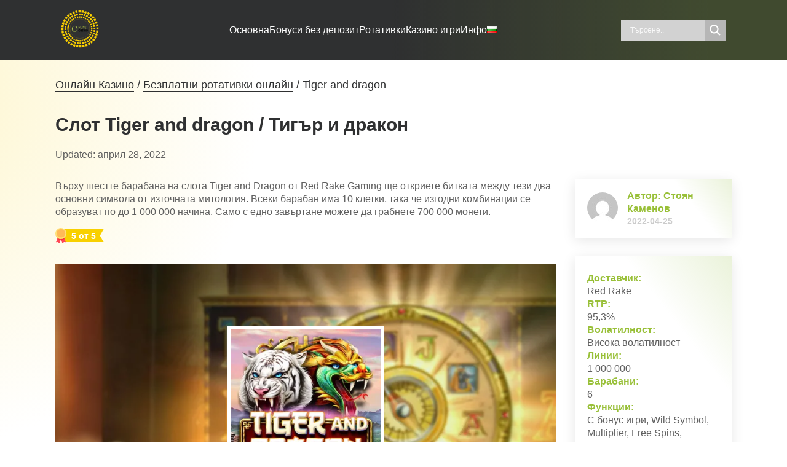

--- FILE ---
content_type: text/html; charset=UTF-8
request_url: https://bg-casino.com/rotativki-online/slot-tiger-and-dragon/
body_size: 32024
content:
<!DOCTYPE html>
<html lang="bg-BG">
<head>
    <meta charset="UTF-8">
    <meta http-equiv="X-UA-Compatible" content="IE=edge, chrome=1"/>
    <meta name="viewport" content="width=device-width, initial-scale=1, viewport-fit=cover user-scalable=no"/>
    <meta name="format-detection" content="telephone=no"/>

    <title>Tiger and dragon</title>

    
    <meta name='robots' content='index, follow, max-image-preview:large, max-snippet:-1, max-video-preview:-1' />

	<!-- This site is optimized with the Yoast SEO plugin v20.4 - https://yoast.com/wordpress/plugins/seo/ -->
	<meta name="description" content="Слот Tiger and Dragon от Red Rake Gaming: препоръки, отзиви от екипа за тестване, спецификации и скритите параметри на играта." />
	<link rel="canonical" href="https://bg-casino.com/rotativki-online/slot-tiger-and-dragon/" />
	<meta property="og:locale" content="bg_BG" />
	<meta property="og:type" content="article" />
	<meta property="og:title" content="Tiger and dragon" />
	<meta property="og:description" content="Слот Tiger and Dragon от Red Rake Gaming: препоръки, отзиви от екипа за тестване, спецификации и скритите параметри на играта." />
	<meta property="og:url" content="https://bg-casino.com/rotativki-online/slot-tiger-and-dragon/" />
	<meta property="og:site_name" content="BNC BG" />
	<meta property="article:modified_time" content="2022-04-28T06:10:45+00:00" />
	<meta property="og:image" content="https://bg-casino.com/wp-content/uploads/2022/04/Tiger-and-Dragon.jpg" />
	<meta property="og:image:width" content="300" />
	<meta property="og:image:height" content="300" />
	<meta property="og:image:type" content="image/jpeg" />
	<meta name="twitter:card" content="summary_large_image" />
	<meta name="twitter:label1" content="Est. reading time" />
	<meta name="twitter:data1" content="1 минута" />
	<script type="application/ld+json" class="yoast-schema-graph">{"@context":"https://schema.org","@graph":[{"@type":"WebPage","@id":"https://bg-casino.com/rotativki-online/slot-tiger-and-dragon/","url":"https://bg-casino.com/rotativki-online/slot-tiger-and-dragon/","name":"Tiger and dragon","isPartOf":{"@id":"https://bg-casino.com/#website"},"primaryImageOfPage":{"@id":"https://bg-casino.com/rotativki-online/slot-tiger-and-dragon/#primaryimage"},"image":{"@id":"https://bg-casino.com/rotativki-online/slot-tiger-and-dragon/#primaryimage"},"thumbnailUrl":"https://bg-casino.com/wp-content/uploads/2022/04/Tiger-and-Dragon.jpg","datePublished":"2022-04-25T16:31:21+00:00","dateModified":"2022-04-28T06:10:45+00:00","description":"Слот Tiger and Dragon от Red Rake Gaming: препоръки, отзиви от екипа за тестване, спецификации и скритите параметри на играта.","breadcrumb":{"@id":"https://bg-casino.com/rotativki-online/slot-tiger-and-dragon/#breadcrumb"},"inLanguage":"bg-BG","potentialAction":[{"@type":"ReadAction","target":["https://bg-casino.com/rotativki-online/slot-tiger-and-dragon/"]}]},{"@type":"ImageObject","inLanguage":"bg-BG","@id":"https://bg-casino.com/rotativki-online/slot-tiger-and-dragon/#primaryimage","url":"https://bg-casino.com/wp-content/uploads/2022/04/Tiger-and-Dragon.jpg","contentUrl":"https://bg-casino.com/wp-content/uploads/2022/04/Tiger-and-Dragon.jpg","width":300,"height":300,"caption":"Tiger and Dragon slot"},{"@type":"BreadcrumbList","@id":"https://bg-casino.com/rotativki-online/slot-tiger-and-dragon/#breadcrumb","itemListElement":[{"@type":"ListItem","position":1,"name":"Онлайн Казино","item":"https://bg-casino.com/"},{"@type":"ListItem","position":2,"name":"Безплатни ротативки онлайн","item":"https://bg-casino.com/rotativki-online/"},{"@type":"ListItem","position":3,"name":"Tiger and dragon"}]},{"@type":"WebSite","@id":"https://bg-casino.com/#website","url":"https://bg-casino.com/","name":"BNC BG","description":"","publisher":{"@id":"https://bg-casino.com/#organization"},"potentialAction":[{"@type":"SearchAction","target":{"@type":"EntryPoint","urlTemplate":"https://bg-casino.com/search-results/?search={search_term_string}"},"query-input":"required name=search_term_string"}],"inLanguage":"bg-BG"},{"@type":"Organization","@id":"https://bg-casino.com/#organization","name":"BNC","url":"https://bg-casino.com/","logo":{"@type":"ImageObject","inLanguage":"bg-BG","@id":"https://bg-casino.com/#/schema/logo/image/","url":"https://bg-casino.com/wp-content/uploads/2021/11/netnet.svg","contentUrl":"https://bg-casino.com/wp-content/uploads/2021/11/netnet.svg","width":1,"height":1,"caption":"BNC"},"image":{"@id":"https://bg-casino.com/#/schema/logo/image/"}}]}</script>
	<!-- / Yoast SEO plugin. -->


<script type="d0db0bc59c255efeae07dbb6-text/javascript">
window._wpemojiSettings = {"baseUrl":"https:\/\/s.w.org\/images\/core\/emoji\/14.0.0\/72x72\/","ext":".png","svgUrl":"https:\/\/s.w.org\/images\/core\/emoji\/14.0.0\/svg\/","svgExt":".svg","source":{"concatemoji":"https:\/\/bg-casino.com\/wp-includes\/js\/wp-emoji-release.min.js?ver=6.2.8"}};
/*! This file is auto-generated */
!function(e,a,t){var n,r,o,i=a.createElement("canvas"),p=i.getContext&&i.getContext("2d");function s(e,t){p.clearRect(0,0,i.width,i.height),p.fillText(e,0,0);e=i.toDataURL();return p.clearRect(0,0,i.width,i.height),p.fillText(t,0,0),e===i.toDataURL()}function c(e){var t=a.createElement("script");t.src=e,t.defer=t.type="text/javascript",a.getElementsByTagName("head")[0].appendChild(t)}for(o=Array("flag","emoji"),t.supports={everything:!0,everythingExceptFlag:!0},r=0;r<o.length;r++)t.supports[o[r]]=function(e){if(p&&p.fillText)switch(p.textBaseline="top",p.font="600 32px Arial",e){case"flag":return s("\ud83c\udff3\ufe0f\u200d\u26a7\ufe0f","\ud83c\udff3\ufe0f\u200b\u26a7\ufe0f")?!1:!s("\ud83c\uddfa\ud83c\uddf3","\ud83c\uddfa\u200b\ud83c\uddf3")&&!s("\ud83c\udff4\udb40\udc67\udb40\udc62\udb40\udc65\udb40\udc6e\udb40\udc67\udb40\udc7f","\ud83c\udff4\u200b\udb40\udc67\u200b\udb40\udc62\u200b\udb40\udc65\u200b\udb40\udc6e\u200b\udb40\udc67\u200b\udb40\udc7f");case"emoji":return!s("\ud83e\udef1\ud83c\udffb\u200d\ud83e\udef2\ud83c\udfff","\ud83e\udef1\ud83c\udffb\u200b\ud83e\udef2\ud83c\udfff")}return!1}(o[r]),t.supports.everything=t.supports.everything&&t.supports[o[r]],"flag"!==o[r]&&(t.supports.everythingExceptFlag=t.supports.everythingExceptFlag&&t.supports[o[r]]);t.supports.everythingExceptFlag=t.supports.everythingExceptFlag&&!t.supports.flag,t.DOMReady=!1,t.readyCallback=function(){t.DOMReady=!0},t.supports.everything||(n=function(){t.readyCallback()},a.addEventListener?(a.addEventListener("DOMContentLoaded",n,!1),e.addEventListener("load",n,!1)):(e.attachEvent("onload",n),a.attachEvent("onreadystatechange",function(){"complete"===a.readyState&&t.readyCallback()})),(e=t.source||{}).concatemoji?c(e.concatemoji):e.wpemoji&&e.twemoji&&(c(e.twemoji),c(e.wpemoji)))}(window,document,window._wpemojiSettings);
</script>
<style type="text/css">
img.wp-smiley,
img.emoji {
	display: inline !important;
	border: none !important;
	box-shadow: none !important;
	height: 1em !important;
	width: 1em !important;
	margin: 0 0.07em !important;
	vertical-align: -0.1em !important;
	background: none !important;
	padding: 0 !important;
}
</style>
	<link rel='stylesheet' id='wp-block-library-css' href='https://bg-casino.com/wp-includes/css/dist/block-library/style.min.css?ver=6.2.8' type='text/css' media='all' />
<link rel='stylesheet' id='classic-theme-styles-css' href='https://bg-casino.com/wp-includes/css/classic-themes.min.css?ver=6.2.8' type='text/css' media='all' />
<style id='global-styles-inline-css' type='text/css'>
body{--wp--preset--color--black: #000000;--wp--preset--color--cyan-bluish-gray: #abb8c3;--wp--preset--color--white: #ffffff;--wp--preset--color--pale-pink: #f78da7;--wp--preset--color--vivid-red: #cf2e2e;--wp--preset--color--luminous-vivid-orange: #ff6900;--wp--preset--color--luminous-vivid-amber: #fcb900;--wp--preset--color--light-green-cyan: #7bdcb5;--wp--preset--color--vivid-green-cyan: #00d084;--wp--preset--color--pale-cyan-blue: #8ed1fc;--wp--preset--color--vivid-cyan-blue: #0693e3;--wp--preset--color--vivid-purple: #9b51e0;--wp--preset--gradient--vivid-cyan-blue-to-vivid-purple: linear-gradient(135deg,rgba(6,147,227,1) 0%,rgb(155,81,224) 100%);--wp--preset--gradient--light-green-cyan-to-vivid-green-cyan: linear-gradient(135deg,rgb(122,220,180) 0%,rgb(0,208,130) 100%);--wp--preset--gradient--luminous-vivid-amber-to-luminous-vivid-orange: linear-gradient(135deg,rgba(252,185,0,1) 0%,rgba(255,105,0,1) 100%);--wp--preset--gradient--luminous-vivid-orange-to-vivid-red: linear-gradient(135deg,rgba(255,105,0,1) 0%,rgb(207,46,46) 100%);--wp--preset--gradient--very-light-gray-to-cyan-bluish-gray: linear-gradient(135deg,rgb(238,238,238) 0%,rgb(169,184,195) 100%);--wp--preset--gradient--cool-to-warm-spectrum: linear-gradient(135deg,rgb(74,234,220) 0%,rgb(151,120,209) 20%,rgb(207,42,186) 40%,rgb(238,44,130) 60%,rgb(251,105,98) 80%,rgb(254,248,76) 100%);--wp--preset--gradient--blush-light-purple: linear-gradient(135deg,rgb(255,206,236) 0%,rgb(152,150,240) 100%);--wp--preset--gradient--blush-bordeaux: linear-gradient(135deg,rgb(254,205,165) 0%,rgb(254,45,45) 50%,rgb(107,0,62) 100%);--wp--preset--gradient--luminous-dusk: linear-gradient(135deg,rgb(255,203,112) 0%,rgb(199,81,192) 50%,rgb(65,88,208) 100%);--wp--preset--gradient--pale-ocean: linear-gradient(135deg,rgb(255,245,203) 0%,rgb(182,227,212) 50%,rgb(51,167,181) 100%);--wp--preset--gradient--electric-grass: linear-gradient(135deg,rgb(202,248,128) 0%,rgb(113,206,126) 100%);--wp--preset--gradient--midnight: linear-gradient(135deg,rgb(2,3,129) 0%,rgb(40,116,252) 100%);--wp--preset--duotone--dark-grayscale: url('#wp-duotone-dark-grayscale');--wp--preset--duotone--grayscale: url('#wp-duotone-grayscale');--wp--preset--duotone--purple-yellow: url('#wp-duotone-purple-yellow');--wp--preset--duotone--blue-red: url('#wp-duotone-blue-red');--wp--preset--duotone--midnight: url('#wp-duotone-midnight');--wp--preset--duotone--magenta-yellow: url('#wp-duotone-magenta-yellow');--wp--preset--duotone--purple-green: url('#wp-duotone-purple-green');--wp--preset--duotone--blue-orange: url('#wp-duotone-blue-orange');--wp--preset--font-size--small: 13px;--wp--preset--font-size--medium: 20px;--wp--preset--font-size--large: 36px;--wp--preset--font-size--x-large: 42px;--wp--preset--spacing--20: 0.44rem;--wp--preset--spacing--30: 0.67rem;--wp--preset--spacing--40: 1rem;--wp--preset--spacing--50: 1.5rem;--wp--preset--spacing--60: 2.25rem;--wp--preset--spacing--70: 3.38rem;--wp--preset--spacing--80: 5.06rem;--wp--preset--shadow--natural: 6px 6px 9px rgba(0, 0, 0, 0.2);--wp--preset--shadow--deep: 12px 12px 50px rgba(0, 0, 0, 0.4);--wp--preset--shadow--sharp: 6px 6px 0px rgba(0, 0, 0, 0.2);--wp--preset--shadow--outlined: 6px 6px 0px -3px rgba(255, 255, 255, 1), 6px 6px rgba(0, 0, 0, 1);--wp--preset--shadow--crisp: 6px 6px 0px rgba(0, 0, 0, 1);}:where(.is-layout-flex){gap: 0.5em;}body .is-layout-flow > .alignleft{float: left;margin-inline-start: 0;margin-inline-end: 2em;}body .is-layout-flow > .alignright{float: right;margin-inline-start: 2em;margin-inline-end: 0;}body .is-layout-flow > .aligncenter{margin-left: auto !important;margin-right: auto !important;}body .is-layout-constrained > .alignleft{float: left;margin-inline-start: 0;margin-inline-end: 2em;}body .is-layout-constrained > .alignright{float: right;margin-inline-start: 2em;margin-inline-end: 0;}body .is-layout-constrained > .aligncenter{margin-left: auto !important;margin-right: auto !important;}body .is-layout-constrained > :where(:not(.alignleft):not(.alignright):not(.alignfull)){max-width: var(--wp--style--global--content-size);margin-left: auto !important;margin-right: auto !important;}body .is-layout-constrained > .alignwide{max-width: var(--wp--style--global--wide-size);}body .is-layout-flex{display: flex;}body .is-layout-flex{flex-wrap: wrap;align-items: center;}body .is-layout-flex > *{margin: 0;}:where(.wp-block-columns.is-layout-flex){gap: 2em;}.has-black-color{color: var(--wp--preset--color--black) !important;}.has-cyan-bluish-gray-color{color: var(--wp--preset--color--cyan-bluish-gray) !important;}.has-white-color{color: var(--wp--preset--color--white) !important;}.has-pale-pink-color{color: var(--wp--preset--color--pale-pink) !important;}.has-vivid-red-color{color: var(--wp--preset--color--vivid-red) !important;}.has-luminous-vivid-orange-color{color: var(--wp--preset--color--luminous-vivid-orange) !important;}.has-luminous-vivid-amber-color{color: var(--wp--preset--color--luminous-vivid-amber) !important;}.has-light-green-cyan-color{color: var(--wp--preset--color--light-green-cyan) !important;}.has-vivid-green-cyan-color{color: var(--wp--preset--color--vivid-green-cyan) !important;}.has-pale-cyan-blue-color{color: var(--wp--preset--color--pale-cyan-blue) !important;}.has-vivid-cyan-blue-color{color: var(--wp--preset--color--vivid-cyan-blue) !important;}.has-vivid-purple-color{color: var(--wp--preset--color--vivid-purple) !important;}.has-black-background-color{background-color: var(--wp--preset--color--black) !important;}.has-cyan-bluish-gray-background-color{background-color: var(--wp--preset--color--cyan-bluish-gray) !important;}.has-white-background-color{background-color: var(--wp--preset--color--white) !important;}.has-pale-pink-background-color{background-color: var(--wp--preset--color--pale-pink) !important;}.has-vivid-red-background-color{background-color: var(--wp--preset--color--vivid-red) !important;}.has-luminous-vivid-orange-background-color{background-color: var(--wp--preset--color--luminous-vivid-orange) !important;}.has-luminous-vivid-amber-background-color{background-color: var(--wp--preset--color--luminous-vivid-amber) !important;}.has-light-green-cyan-background-color{background-color: var(--wp--preset--color--light-green-cyan) !important;}.has-vivid-green-cyan-background-color{background-color: var(--wp--preset--color--vivid-green-cyan) !important;}.has-pale-cyan-blue-background-color{background-color: var(--wp--preset--color--pale-cyan-blue) !important;}.has-vivid-cyan-blue-background-color{background-color: var(--wp--preset--color--vivid-cyan-blue) !important;}.has-vivid-purple-background-color{background-color: var(--wp--preset--color--vivid-purple) !important;}.has-black-border-color{border-color: var(--wp--preset--color--black) !important;}.has-cyan-bluish-gray-border-color{border-color: var(--wp--preset--color--cyan-bluish-gray) !important;}.has-white-border-color{border-color: var(--wp--preset--color--white) !important;}.has-pale-pink-border-color{border-color: var(--wp--preset--color--pale-pink) !important;}.has-vivid-red-border-color{border-color: var(--wp--preset--color--vivid-red) !important;}.has-luminous-vivid-orange-border-color{border-color: var(--wp--preset--color--luminous-vivid-orange) !important;}.has-luminous-vivid-amber-border-color{border-color: var(--wp--preset--color--luminous-vivid-amber) !important;}.has-light-green-cyan-border-color{border-color: var(--wp--preset--color--light-green-cyan) !important;}.has-vivid-green-cyan-border-color{border-color: var(--wp--preset--color--vivid-green-cyan) !important;}.has-pale-cyan-blue-border-color{border-color: var(--wp--preset--color--pale-cyan-blue) !important;}.has-vivid-cyan-blue-border-color{border-color: var(--wp--preset--color--vivid-cyan-blue) !important;}.has-vivid-purple-border-color{border-color: var(--wp--preset--color--vivid-purple) !important;}.has-vivid-cyan-blue-to-vivid-purple-gradient-background{background: var(--wp--preset--gradient--vivid-cyan-blue-to-vivid-purple) !important;}.has-light-green-cyan-to-vivid-green-cyan-gradient-background{background: var(--wp--preset--gradient--light-green-cyan-to-vivid-green-cyan) !important;}.has-luminous-vivid-amber-to-luminous-vivid-orange-gradient-background{background: var(--wp--preset--gradient--luminous-vivid-amber-to-luminous-vivid-orange) !important;}.has-luminous-vivid-orange-to-vivid-red-gradient-background{background: var(--wp--preset--gradient--luminous-vivid-orange-to-vivid-red) !important;}.has-very-light-gray-to-cyan-bluish-gray-gradient-background{background: var(--wp--preset--gradient--very-light-gray-to-cyan-bluish-gray) !important;}.has-cool-to-warm-spectrum-gradient-background{background: var(--wp--preset--gradient--cool-to-warm-spectrum) !important;}.has-blush-light-purple-gradient-background{background: var(--wp--preset--gradient--blush-light-purple) !important;}.has-blush-bordeaux-gradient-background{background: var(--wp--preset--gradient--blush-bordeaux) !important;}.has-luminous-dusk-gradient-background{background: var(--wp--preset--gradient--luminous-dusk) !important;}.has-pale-ocean-gradient-background{background: var(--wp--preset--gradient--pale-ocean) !important;}.has-electric-grass-gradient-background{background: var(--wp--preset--gradient--electric-grass) !important;}.has-midnight-gradient-background{background: var(--wp--preset--gradient--midnight) !important;}.has-small-font-size{font-size: var(--wp--preset--font-size--small) !important;}.has-medium-font-size{font-size: var(--wp--preset--font-size--medium) !important;}.has-large-font-size{font-size: var(--wp--preset--font-size--large) !important;}.has-x-large-font-size{font-size: var(--wp--preset--font-size--x-large) !important;}
.wp-block-navigation a:where(:not(.wp-element-button)){color: inherit;}
:where(.wp-block-columns.is-layout-flex){gap: 2em;}
.wp-block-pullquote{font-size: 1.5em;line-height: 1.6;}
</style>
<link rel='stylesheet' id='wp-post-comment-rating-css' href='https://bg-casino.com/wp-content/plugins/wp-post-comment-rating/public/css/wp-post-comment-rating-public.css?ver=2.5' type='text/css' media='all' />
<link rel='stylesheet' id='style-styleCss-css' href='https://bg-casino.com/wp-content/themes/bnc/assets/css/style.css?ver=9' type='text/css' media='all' />
<link rel='stylesheet' id='style-backendCss-css' href='https://bg-casino.com/wp-content/themes/bnc/assets/css/backend.css?ver=15' type='text/css' media='all' />
<link rel='stylesheet' id='style-normalizeCss-css' href='https://bg-casino.com/wp-content/themes/bnc/assets/css/normalize.css?ver=1' type='text/css' media='all' />
<link rel='stylesheet' id='wpdreams-asl-basic-css' href='https://bg-casino.com/wp-content/plugins/ajax-search-lite/css/style.basic.css?ver=4.11.1' type='text/css' media='all' />
<link rel='stylesheet' id='wpdreams-ajaxsearchlite-css' href='https://bg-casino.com/wp-content/plugins/ajax-search-lite/css/style-simple-grey.css?ver=4.11.1' type='text/css' media='all' />
<script type="d0db0bc59c255efeae07dbb6-text/javascript" src='https://bg-casino.com/wp-content/themes/bnc/assets/js/jquery.js?ver=1' id='script-jquery-js'></script>
<script type="d0db0bc59c255efeae07dbb6-text/javascript" src='https://bg-casino.com/wp-content/themes/bnc/assets/js/main.js?ver=1' id='script-mainJs-js'></script>
<script type="d0db0bc59c255efeae07dbb6-text/javascript" src='https://bg-casino.com/wp-content/themes/bnc/assets/js/backend.js?ver=3' id='script-backend-js'></script>
<link rel="https://api.w.org/" href="https://bg-casino.com/wp-json/" /><link rel="EditURI" type="application/rsd+xml" title="RSD" href="https://bg-casino.com/xmlrpc.php?rsd" />
<link rel="wlwmanifest" type="application/wlwmanifest+xml" href="https://bg-casino.com/wp-includes/wlwmanifest.xml" />
<meta name="generator" content="WordPress 6.2.8" />
<style type="text/css">.eafl-disclaimer-small { font-size: 0.8em; }
.eafl-disclaimer-smaller { font-size: 0.6em; }</style>
		<style type="text/css">
			fieldset.wppcr_rating > legend{
				color:			}

			.comment-form-comment, .comment-notes {clear:both;}
			.wppcr_rating {
				float:left;display: initial;
			}

			/* :not(:checked) is a filter, so that browsers that don’t support :checked don’t 
			   follow these rules. Every browser that supports :checked also supports :not(), so
			   it doesn’t make the test unnecessarily selective */
			.wppcr_rating:not(:checked) > input {
				position:absolute;
				/*top:-9999px;*/
				clip:rect(0,0,0,0);
			}

			.wppcr_rating:not(:checked) > label {
				float:right;
				width:1em !important;
				padding:0;
				overflow:hidden;
				white-space:nowrap;
				cursor:pointer;
				font-size:22px;
				line-height:1.2;
				color:#ddd !important;
				text-shadow:1px 1px #bbb, 1px 1px #666, .1em .1em .2em rgba(0,0,0,.2);
			}

			.wppcr_rating:not(:checked) > label:before {
				content: '★ ';
			}

			.wppcr_rating > input:checked ~ label {
				color: #ea0 !important;
				text-shadow:1px 1px #bbb, 1px 1px #666, .1em .1em .2em rgba(0,0,0,.5);
			}

			.wppcr_rating:not(:checked) > label:hover,
			.wppcr_rating:not(:checked) > label:hover ~ label {
				color: #ffd700 !important;
				text-shadow:1px 1px #bbb, 1px 1px #666, .1em .1em .2em rgba(0,0,0,.5);
			}

			.wppcr_rating > input:checked + label:hover,
			.wppcr_rating > input:checked + label:hover ~ label,
			.wppcr_rating > input:checked ~ label:hover,
			.wppcr_rating > input:checked ~ label:hover ~ label,
			.wppcr_rating > label:hover ~ input:checked ~ label {
				color: #ea0 !important;
				text-shadow:1px 1px goldenrod, 1px 1px #B57340, .1em .1em .2em rgba(0,0,0,.5);
			}

			.wppcr_rating > label:active {
				position:relative;
				top:2px;
				left:2px;
			}
			p.logged-in-as {clear:both;}
			span.wpcr_author_stars, span.wpcr_author_stars span {
				display: block;
				background: url(https://bg-casino.com/wp-content/plugins/wp-post-comment-rating/public/images/yelstars.png) 0 -16px repeat-x;
				width: 80px;
				height: 16px;
			}

			span.wpcr_author_stars span {
				background-position: 0 0;
			}
			span.wpcr_averageStars, span.wpcr_averageStars span {
				display: block;
				background: url(https://bg-casino.com/wp-content/plugins/wp-post-comment-rating/public/images/yelstars.png) 0 -16px repeat-x;
				width: 80px;
				height: 16px;
			}

			span.wpcr_averageStars span {
				background-position: 0 0;
			}

			/*for tooltip*/
			.wpcr_tooltip, .wpcr_inline{
				display: inline;
				position: relative;
				width:auto;
				float:left;
				font-size: 12px;
			}
			a.wpcr_tooltip span.wpcr_stars, .wpcr_inline span.wpcr_stars{float:left;font-size: 14px;}
			a.wpcr_tooltip span.wpcr_averageStars, a.wpcr_inline span.wpcr_averageStars {float:left; margin:2px 5px 0px 5px;}
			
			.wpcr_tooltip:hover:after{
				background-color: rgba(0,0,0,.8);
				border-radius: 5px;
				bottom: 26px;
				color: #fff;
				content: attr(title);
				left: 20%;
				padding: 5px 10px;
				position: absolute;
				z-index: 98;
				width: 205px;
				border-radius: 7px;
				font-size: 13px;
			}
			.wpcr_tooltip:hover:before{
				border: solid;
				border-color: rgba(0,0,0,.8) transparent;
				border-width: 6px 6px 0 6px;
				bottom: 20px;
				content: "";
				left: 50%;
				position: absolute;
				z-index: 99;
			}
			.wpcr_aggregate{float: left;display: inline-block;width: auto;line-height: 20px;}
			#hide-stars {display:none;}
			#review_form .wppcr_rating {display:none;}
			#reviews .wpcr_author_stars {display:none;}
			.col-2 .aggr_options {
				margin-bottom: 5px;
				display: inline-block;
			}
			.wpcr_floating_links, .wpcr_ss_links{position: fixed;left: auto;right:0;
			z-index: 99999;max-width: 3.2%; width: 3.2% !important;}
			.wpcr_floating_links{top:40%}
			.wpcr_ss_links{top:56%}
			.wpcr_floating_links ul, .wpcr_ss_links ul{list-style: none;margin: 0px;padding: 0;}
			.wpcr_floating_links li:before, .wpcr_ss_links li:before{display:none !important;}
			.wpcr_floating_links li, .wpcr_ss_links li{
				padding: 5px 12px;
				background-color: #fff;
				box-shadow: 1px 1px 2px 2px #ccc;
				text-align: center;
				margin: 0 !important;
			}
			
		</style>
		                <style>
                    
					div[id*='ajaxsearchlitesettings'].searchsettings .asl_option_inner label {
						font-size: 0px !important;
						color: rgba(0, 0, 0, 0);
					}
					div[id*='ajaxsearchlitesettings'].searchsettings .asl_option_inner label:after {
						font-size: 11px !important;
						position: absolute;
						top: 0;
						left: 0;
						z-index: 1;
					}
					.asl_w_container {
						width: 100%;
						margin: 0px 0px 0px 0px;
						min-width: 200px;
					}
					div[id*='ajaxsearchlite'].asl_m {
						width: 100%;
					}
					div[id*='ajaxsearchliteres'].wpdreams_asl_results div.resdrg span.highlighted {
						font-weight: bold;
						color: rgba(217, 49, 43, 1);
						background-color: rgba(238, 238, 238, 1);
					}
					div[id*='ajaxsearchliteres'].wpdreams_asl_results .results img.asl_image {
						width: 70px;
						height: 70px;
						object-fit: cover;
					}
					div.asl_r .results {
						max-height: none;
					}
				
							.asl_w, .asl_w * {font-family:"Arial","Helvetica","sans-serif;" !important;}
							.asl_m input[type=search]::placeholder{font-family:"Arial","Helvetica","sans-serif;" !important;}
							.asl_m input[type=search]::-webkit-input-placeholder{font-family:"Arial","Helvetica","sans-serif;" !important;}
							.asl_m input[type=search]::-moz-placeholder{font-family:"Arial","Helvetica","sans-serif;" !important;}
							.asl_m input[type=search]:-ms-input-placeholder{font-family:"Arial","Helvetica","sans-serif;" !important;}
						
						div.asl_r.asl_w.vertical .results .item::after {
							display: block;
							position: absolute;
							bottom: 0;
							content: '';
							height: 1px;
							width: 100%;
							background: #D8D8D8;
						}
						div.asl_r.asl_w.vertical .results .item.asl_last_item::after {
							display: none;
						}
					                </style>
                <link rel="icon" href="https://bg-casino.com/wp-content/uploads/2022/10/logo-144x144.png" sizes="32x32" />
<link rel="icon" href="https://bg-casino.com/wp-content/uploads/2022/10/logo-300x300.png" sizes="192x192" />
<link rel="apple-touch-icon" href="https://bg-casino.com/wp-content/uploads/2022/10/logo-300x300.png" />
<meta name="msapplication-TileImage" content="https://bg-casino.com/wp-content/uploads/2022/10/logo-300x300.png" />
</head>
<body class="slots-template-default single single-slots postid-4843">
<svg xmlns="http://www.w3.org/2000/svg" viewBox="0 0 0 0" width="0" height="0" focusable="false" role="none" style="visibility: hidden; position: absolute; left: -9999px; overflow: hidden;" ><defs><filter id="wp-duotone-dark-grayscale"><feColorMatrix color-interpolation-filters="sRGB" type="matrix" values=" .299 .587 .114 0 0 .299 .587 .114 0 0 .299 .587 .114 0 0 .299 .587 .114 0 0 " /><feComponentTransfer color-interpolation-filters="sRGB" ><feFuncR type="table" tableValues="0 0.49803921568627" /><feFuncG type="table" tableValues="0 0.49803921568627" /><feFuncB type="table" tableValues="0 0.49803921568627" /><feFuncA type="table" tableValues="1 1" /></feComponentTransfer><feComposite in2="SourceGraphic" operator="in" /></filter></defs></svg><svg xmlns="http://www.w3.org/2000/svg" viewBox="0 0 0 0" width="0" height="0" focusable="false" role="none" style="visibility: hidden; position: absolute; left: -9999px; overflow: hidden;" ><defs><filter id="wp-duotone-grayscale"><feColorMatrix color-interpolation-filters="sRGB" type="matrix" values=" .299 .587 .114 0 0 .299 .587 .114 0 0 .299 .587 .114 0 0 .299 .587 .114 0 0 " /><feComponentTransfer color-interpolation-filters="sRGB" ><feFuncR type="table" tableValues="0 1" /><feFuncG type="table" tableValues="0 1" /><feFuncB type="table" tableValues="0 1" /><feFuncA type="table" tableValues="1 1" /></feComponentTransfer><feComposite in2="SourceGraphic" operator="in" /></filter></defs></svg><svg xmlns="http://www.w3.org/2000/svg" viewBox="0 0 0 0" width="0" height="0" focusable="false" role="none" style="visibility: hidden; position: absolute; left: -9999px; overflow: hidden;" ><defs><filter id="wp-duotone-purple-yellow"><feColorMatrix color-interpolation-filters="sRGB" type="matrix" values=" .299 .587 .114 0 0 .299 .587 .114 0 0 .299 .587 .114 0 0 .299 .587 .114 0 0 " /><feComponentTransfer color-interpolation-filters="sRGB" ><feFuncR type="table" tableValues="0.54901960784314 0.98823529411765" /><feFuncG type="table" tableValues="0 1" /><feFuncB type="table" tableValues="0.71764705882353 0.25490196078431" /><feFuncA type="table" tableValues="1 1" /></feComponentTransfer><feComposite in2="SourceGraphic" operator="in" /></filter></defs></svg><svg xmlns="http://www.w3.org/2000/svg" viewBox="0 0 0 0" width="0" height="0" focusable="false" role="none" style="visibility: hidden; position: absolute; left: -9999px; overflow: hidden;" ><defs><filter id="wp-duotone-blue-red"><feColorMatrix color-interpolation-filters="sRGB" type="matrix" values=" .299 .587 .114 0 0 .299 .587 .114 0 0 .299 .587 .114 0 0 .299 .587 .114 0 0 " /><feComponentTransfer color-interpolation-filters="sRGB" ><feFuncR type="table" tableValues="0 1" /><feFuncG type="table" tableValues="0 0.27843137254902" /><feFuncB type="table" tableValues="0.5921568627451 0.27843137254902" /><feFuncA type="table" tableValues="1 1" /></feComponentTransfer><feComposite in2="SourceGraphic" operator="in" /></filter></defs></svg><svg xmlns="http://www.w3.org/2000/svg" viewBox="0 0 0 0" width="0" height="0" focusable="false" role="none" style="visibility: hidden; position: absolute; left: -9999px; overflow: hidden;" ><defs><filter id="wp-duotone-midnight"><feColorMatrix color-interpolation-filters="sRGB" type="matrix" values=" .299 .587 .114 0 0 .299 .587 .114 0 0 .299 .587 .114 0 0 .299 .587 .114 0 0 " /><feComponentTransfer color-interpolation-filters="sRGB" ><feFuncR type="table" tableValues="0 0" /><feFuncG type="table" tableValues="0 0.64705882352941" /><feFuncB type="table" tableValues="0 1" /><feFuncA type="table" tableValues="1 1" /></feComponentTransfer><feComposite in2="SourceGraphic" operator="in" /></filter></defs></svg><svg xmlns="http://www.w3.org/2000/svg" viewBox="0 0 0 0" width="0" height="0" focusable="false" role="none" style="visibility: hidden; position: absolute; left: -9999px; overflow: hidden;" ><defs><filter id="wp-duotone-magenta-yellow"><feColorMatrix color-interpolation-filters="sRGB" type="matrix" values=" .299 .587 .114 0 0 .299 .587 .114 0 0 .299 .587 .114 0 0 .299 .587 .114 0 0 " /><feComponentTransfer color-interpolation-filters="sRGB" ><feFuncR type="table" tableValues="0.78039215686275 1" /><feFuncG type="table" tableValues="0 0.94901960784314" /><feFuncB type="table" tableValues="0.35294117647059 0.47058823529412" /><feFuncA type="table" tableValues="1 1" /></feComponentTransfer><feComposite in2="SourceGraphic" operator="in" /></filter></defs></svg><svg xmlns="http://www.w3.org/2000/svg" viewBox="0 0 0 0" width="0" height="0" focusable="false" role="none" style="visibility: hidden; position: absolute; left: -9999px; overflow: hidden;" ><defs><filter id="wp-duotone-purple-green"><feColorMatrix color-interpolation-filters="sRGB" type="matrix" values=" .299 .587 .114 0 0 .299 .587 .114 0 0 .299 .587 .114 0 0 .299 .587 .114 0 0 " /><feComponentTransfer color-interpolation-filters="sRGB" ><feFuncR type="table" tableValues="0.65098039215686 0.40392156862745" /><feFuncG type="table" tableValues="0 1" /><feFuncB type="table" tableValues="0.44705882352941 0.4" /><feFuncA type="table" tableValues="1 1" /></feComponentTransfer><feComposite in2="SourceGraphic" operator="in" /></filter></defs></svg><svg xmlns="http://www.w3.org/2000/svg" viewBox="0 0 0 0" width="0" height="0" focusable="false" role="none" style="visibility: hidden; position: absolute; left: -9999px; overflow: hidden;" ><defs><filter id="wp-duotone-blue-orange"><feColorMatrix color-interpolation-filters="sRGB" type="matrix" values=" .299 .587 .114 0 0 .299 .587 .114 0 0 .299 .587 .114 0 0 .299 .587 .114 0 0 " /><feComponentTransfer color-interpolation-filters="sRGB" ><feFuncR type="table" tableValues="0.098039215686275 1" /><feFuncG type="table" tableValues="0 0.66274509803922" /><feFuncB type="table" tableValues="0.84705882352941 0.41960784313725" /><feFuncA type="table" tableValues="1 1" /></feComponentTransfer><feComposite in2="SourceGraphic" operator="in" /></filter></defs></svg><header class="header">
    <div class="container">
        <div class="navbar-wrap">
            <div class="navbar-logo">
                <a href="https://bg-casino.com/">
                    <img src="https://bg-casino.com/wp-content/themes/bnc/assets/images/logo.svg" alt="BNC BG">
                </a>
            </div>
            <nav class="navbar-nav">
                <ul class="navbar-nav__list">
                                                    <li>
                                    <a href="https://bg-casino.com/" class="navbar-nav-link">
                                        Основна                                    </a>
                                </li>
                                                            <li>
                                    <a href="https://bg-casino.com/bonus-bez-depozit/" class="navbar-nav-link">
                                        Бонуси без депозит                                    </a>
                                </li>
                                                            <li class="has-arrow">
                                    <a href="https://bg-casino.com/rotativki-online/" class="navbar-nav-link">
                                        Ротативки                                    </a>
                                    <ul class="sub-menu">
                                                                                        <li class="has-arrow">
                                                    <a class="navbar-nav-link" href="#">
                                                        Теми                                                    </a>
                                                    <ul class="sub-menu">
                                                                                                                    <li>
                                                                <a class="navbar-nav-link" href="https://bg-casino.com/theme/fruit/">С плодове</a>
                                                            </li>
                                                                                                                    <li>
                                                                <a class="navbar-nav-link" href="https://bg-casino.com/theme/retro-classic/">Ретро класически</a>
                                                            </li>
                                                                                                                    <li>
                                                                <a class="navbar-nav-link" href="https://bg-casino.com/theme/pyramids/">Пирамиди</a>
                                                            </li>
                                                                                                                    <li>
                                                                <a class="navbar-nav-link" href="https://bg-casino.com/theme/mega-dzhak/">Мега Джак</a>
                                                            </li>
                                                                                                            </ul>
                                                </li>
                                                                                            <li class="has-arrow">
                                                    <a class="navbar-nav-link" href="#">
                                                        Особености                                                    </a>
                                                    <ul class="sub-menu">
                                                                                                                    <li>
                                                                <a class="navbar-nav-link" href="https://bg-casino.com/feature/5-reels/">С 5 барабана</a>
                                                            </li>
                                                                                                                    <li>
                                                                <a class="navbar-nav-link" href="https://bg-casino.com/feature/bonus-game/">С бонуси</a>
                                                            </li>
                                                                                                            </ul>
                                                </li>
                                                                                            <li>
                                                    <a class="navbar-nav-link" href="https://bg-casino.com/theme/novi-slotove/">Нови слотове</a>
                                                </li>
                                                                                            <li>
                                                    <a class="navbar-nav-link" href="https://bg-casino.com/theme/predstoyashti-slotove/">Предстоящи слотове</a>
                                                </li>
                                                                                </ul>
                                </li>
                                                            <li class="has-arrow">
                                    <a href="https://bg-casino.com/onlajn-kazino-igri-bezplatno/" class="navbar-nav-link">
                                        Казино игри                                    </a>
                                    <ul class="sub-menu">
                                                                                        <li>
                                                    <a class="navbar-nav-link" href="https://bg-casino.com/onlajn-kazino-igri-bezplatno/onlajn-blekdzhek-v-blgariya/">Онлайн блекджек</a>
                                                </li>
                                                                                            <li>
                                                    <a class="navbar-nav-link" href="https://bg-casino.com/onlajn-ruletka-v-blgariya/">Онлайн рулетка</a>
                                                </li>
                                                                                </ul>
                                </li>
                                                            <li>
                                    <a href="https://bg-casino.com/info/" class="navbar-nav-link">
                                        Инфо                                    </a>
                                </li>
                            
                    <li class="has-arrow">
                        <a href="" class="navbar-nav-link">
                                                        <img src="https://bg-casino.com/wp-content/plugins/multisite-language-switcher/flags/bg.png" alt="">
                        </a>
                        <ul class="sub-menu">
                            
                                                    </ul>
                    </li>
                </ul>
            </nav>
            <div class="navbar-controls">
                
                <style>
                    .asl_w_container {
                        min-width: 170px;
                    }
                </style>
                <div class="smart-search-wrap" style="margin-right: 10px;">
                    <div class="asl_w_container asl_w_container_1">
	<div id='ajaxsearchlite1'
		 data-id="1"
		 data-instance="1"
		 class="asl_w asl_m asl_m_1 asl_m_1_1">
		<div class="probox">

	
	<button class='promagnifier' aria-label="Search magnifier button">
				<div class='innericon'>
			<svg version="1.1" xmlns="http://www.w3.org/2000/svg" xmlns:xlink="http://www.w3.org/1999/xlink" x="0px" y="0px" width="22" height="22" viewBox="0 0 512 512" enable-background="new 0 0 512 512" xml:space="preserve">
					<path d="M460.355,421.59L353.844,315.078c20.041-27.553,31.885-61.437,31.885-98.037
						C385.729,124.934,310.793,50,218.686,50C126.58,50,51.645,124.934,51.645,217.041c0,92.106,74.936,167.041,167.041,167.041
						c34.912,0,67.352-10.773,94.184-29.158L419.945,462L460.355,421.59z M100.631,217.041c0-65.096,52.959-118.056,118.055-118.056
						c65.098,0,118.057,52.959,118.057,118.056c0,65.096-52.959,118.056-118.057,118.056C153.59,335.097,100.631,282.137,100.631,217.041
						z"/>
				</svg>
		</div>
	</button>

	
	
	<div class='prosettings' style='display:none;' data-opened=0>
				<div class='innericon'>
			<svg version="1.1" xmlns="http://www.w3.org/2000/svg" xmlns:xlink="http://www.w3.org/1999/xlink" x="0px" y="0px" width="22" height="22" viewBox="0 0 512 512" enable-background="new 0 0 512 512" xml:space="preserve">
					<polygon transform = "rotate(90 256 256)" points="142.332,104.886 197.48,50 402.5,256 197.48,462 142.332,407.113 292.727,256 "/>
				</svg>
		</div>
	</div>

	
	
	<div class='proinput'>
        <form role="search" action='#' autocomplete="off"
			  aria-label="Search form">
			<input aria-label="Search input"
				   type='search' class='orig'
				   name='phrase'
				   placeholder='Търсене..'
				   value=''
				   autocomplete="off"/>
			<input aria-label="Search autocomplete input"
				   type='text'
				   class='autocomplete'
				   tabindex="-1"
				   name='phrase'
				   value=''
				   autocomplete="off" disabled/>
			<input type='submit' value="Start search" style='width:0; height: 0; visibility: hidden;'>
		</form>
	</div>

	
	
	<div class='proloading'>

		<div class="asl_loader"><div class="asl_loader-inner asl_simple-circle"></div></div>

			</div>

			<div class='proclose'>
			<svg version="1.1" xmlns="http://www.w3.org/2000/svg" xmlns:xlink="http://www.w3.org/1999/xlink" x="0px"
				 y="0px"
				 width="12" height="12" viewBox="0 0 512 512" enable-background="new 0 0 512 512"
				 xml:space="preserve">
				<polygon points="438.393,374.595 319.757,255.977 438.378,137.348 374.595,73.607 255.995,192.225 137.375,73.622 73.607,137.352 192.246,255.983 73.622,374.625 137.352,438.393 256.002,319.734 374.652,438.378 "/>
			</svg>
		</div>
	
	
</div>	</div>
	<div class='asl_data_container' style="display:none !important;">
		<div class="asl_init_data wpdreams_asl_data_ct"
	 style="display:none !important;"
	 id="asl_init_id_1"
	 data-asl-id="1"
	 data-asl-instance="1"
	 data-asldata="[base64]"></div>	<div id="asl_hidden_data">
		<svg style="position:absolute" height="0" width="0">
			<filter id="aslblur">
				<feGaussianBlur in="SourceGraphic" stdDeviation="4"/>
			</filter>
		</svg>
		<svg style="position:absolute" height="0" width="0">
			<filter id="no_aslblur"></filter>
		</svg>
	</div>
	</div>

	<div id='ajaxsearchliteres1'
	 class='vertical wpdreams_asl_results asl_w asl_r asl_r_1 asl_r_1_1'>

	
	<div class="results">

		
		<div class="resdrg">
		</div>

		
	</div>

	
	
</div>

	<div id='__original__ajaxsearchlitesettings1'
		 data-id="1"
		 class="searchsettings wpdreams_asl_settings asl_w asl_s asl_s_1">
		<form name='options'
	  aria-label="Search settings form"
	  autocomplete = 'off'>

	
	
	<input type="hidden" name="filters_changed" style="display:none;" value="0">
	<input type="hidden" name="filters_initial" style="display:none;" value="1">

	<div class="asl_option_inner hiddend">
		<input type='hidden' name='qtranslate_lang' id='qtranslate_lang1'
			   value='0'/>
	</div>

	
	
	<fieldset class="asl_sett_scroll">
		<legend style="display: none;">Generic selectors</legend>
		<div class="asl_option">
			<div class="asl_option_inner">
				<input type="checkbox" value="exact" id="set_exactonly1"
					   title="Exact matches only"
					   name="asl_gen[]" />
				<label for="set_exactonly1">Exact matches only</label>
			</div>
			<div class="asl_option_label">
				Exact matches only			</div>
		</div>
		<div class="asl_option">
			<div class="asl_option_inner">
				<input type="checkbox" value="title" id="set_intitle1"
					   title="Search in title"
					   name="asl_gen[]"  checked="checked"/>
				<label for="set_intitle1">Search in title</label>
			</div>
			<div class="asl_option_label">
				Search in title			</div>
		</div>
		<div class="asl_option">
			<div class="asl_option_inner">
				<input type="checkbox" value="content" id="set_incontent1"
					   title="Search in content"
					   name="asl_gen[]"  checked="checked"/>
				<label for="set_incontent1">Search in content</label>
			</div>
			<div class="asl_option_label">
				Search in content			</div>
		</div>
		<div class="asl_option_inner hiddend">
			<input type="checkbox" value="excerpt" id="set_inexcerpt1"
				   title="Search in excerpt"
				   name="asl_gen[]"  checked="checked"/>
			<label for="set_inexcerpt1">Search in excerpt</label>
		</div>
	</fieldset>
	<fieldset class="asl_sett_scroll">
		<legend style="display: none;">Post Type Selectors</legend>
					<div class="asl_option_inner hiddend">
				<input type="checkbox" value="post"
					   id="1customset_11"
					   title="Hidden option, ignore please"
					   name="customset[]" checked="checked"/>
				<label for="1customset_11">Hidden</label>
			</div>
			<div class="asl_option_label hiddend"></div>

						<div class="asl_option_inner hiddend">
				<input type="checkbox" value="page"
					   id="1customset_12"
					   title="Hidden option, ignore please"
					   name="customset[]" checked="checked"/>
				<label for="1customset_12">Hidden</label>
			</div>
			<div class="asl_option_label hiddend"></div>

						<div class="asl_option_inner hiddend">
				<input type="checkbox" value="slots"
					   id="1customset_13"
					   title="Hidden option, ignore please"
					   name="customset[]" checked="checked"/>
				<label for="1customset_13">Hidden</label>
			</div>
			<div class="asl_option_label hiddend"></div>

						<div class="asl_option_inner hiddend">
				<input type="checkbox" value="casinos"
					   id="1customset_14"
					   title="Hidden option, ignore please"
					   name="customset[]" checked="checked"/>
				<label for="1customset_14">Hidden</label>
			</div>
			<div class="asl_option_label hiddend"></div>

						<div class="asl_option_inner hiddend">
				<input type="checkbox" value="providers"
					   id="1customset_15"
					   title="Hidden option, ignore please"
					   name="customset[]" checked="checked"/>
				<label for="1customset_15">Hidden</label>
			</div>
			<div class="asl_option_label hiddend"></div>

				</fieldset>
	</form>
	</div>
</div>                </div>

                <div class="navbar-toggle">
                    <span class="burger__line burger__line_first"></span>
                    <span class="burger__line burger__line_second"></span>
                    <span class="burger__line burger__line_third"></span>
                    <span class="burger__line burger__line_fourth"></span>
                </div>
            </div>
        </div>
    </div>
</header>


    <div class="breadcrumbs container"><span><span><a href="https://bg-casino.com/">Онлайн Казино</a></span> / <span><a href="https://bg-casino.com/rotativki-online/">Безплатни ротативки онлайн</a></span> / <span class="breadcrumb_last" aria-current="page">Tiger and dragon</span></span></div>
    <section class="slot">
        <div class="title container">
            <h1 class="title-text">Слот Tiger and dragon / Тигър и дракон</h1>
        </div>

        <div class="container">
            <div class="d-review__content-inner news__b-casino__content">
                <p>Updated: април 28, 2022</p>
            </div>
        </div>

        <div class="slot-item__wrapper">
            <div class="slot-sidebar">
                <div class="author-block sidebar-box">
                    <div class="author-img">
                        <img src="https://secure.gravatar.com/avatar/87f82e6e014c83d21527af6072e986c5?s=50&#038;d=mm&#038;r=g" width="50" height="50" alt="Avatar" class="avatar avatar-50 wp-user-avatar wp-user-avatar-50 photo avatar-default" />                    </div>
                    <div class="author-info">
                        <div class="author-title">Автор: <a href="https://bg-casino.com/author/stoyan/" title="Публикации от Стоян Каменов" rel="author">Стоян Каменов</a></div>
                        <div class="author-post-date">2022-04-25</div>
                    </div>
                </div>

                                    <div class="slot-attributes__wrapper">
                        <div class="slot-attributes">
                                                            <div class="slot-attribute">
                                    <div class="slot-attribute__title">Доставчик:</div>
                                    <div class="slot-attribute__info">
                                        <a href="https://bg-casino.com/red-rake-slotove/">Red Rake</a>
                                    </div>
                                </div>
                            
                                                            <div class="slot-attribute">
                                    <div class="slot-attribute__title">RTP:</div>
                                    <div class="slot-attribute__info">95,3%</div>
                                </div>
                            
                                                            <div class="slot-attribute">
                                    <div class="slot-attribute__title">Волатилност:</div>
                                    <div class="slot-attribute__info">
                                        <a href='https://bg-casino.com/volatility/high-volatility/'>Висока волатилност</a>                                    </div>
                                </div>
                            
                                                            <div class="slot-attribute">
                                    <div class="slot-attribute__title">Линии:</div>
                                    <div class="slot-attribute__info">1 000 000</div>
                                </div>
                            
                                                            <div class="slot-attribute">
                                    <div class="slot-attribute__title">Барабани:</div>
                                    <div class="slot-attribute__info">6</div>
                                </div>
                            
                            
                            
                            
                                                            <div class="slot-attribute">
                                    <div class="slot-attribute__title">Функции:</div>
                                    <div class="slot-attribute__info">
                                        <a href='https://bg-casino.com/feature/bonus-game/'>С бонус игри</a>, <a href='https://bg-casino.com/feature/wild-symbol/'>Wild Symbol</a>, <a href='https://bg-casino.com/feature/multiplier/'>Multiplier</a>, <a href='https://bg-casino.com/feature/free-spins/'>Free Spins</a>, <a href='https://bg-casino.com/feature/respins/'>Respins</a>, <a href='https://bg-casino.com/feature/6-reels/'>6 барабана</a>, <a href='https://bg-casino.com/feature/cascading/'>Cascading</a>                                    </div>
                                </div>
                            
                                                            <div class="slot-attribute">
                                    <div class="slot-attribute__title">Тема:</div>
                                    <div class="slot-attribute__info">
                                        <a href='https://bg-casino.com/theme/asia/'>Asia</a>, <a href='https://bg-casino.com/theme/magic/'>Magic</a>, <a href='https://bg-casino.com/theme/mythology/'>Mythology</a>, <a href='https://bg-casino.com/theme/futuristic/'>Futuristic</a>, <a href='https://bg-casino.com/theme/fantasy/'>Fantasy</a>, <a href='https://bg-casino.com/theme/animals/'>Animals</a>, <a href='https://bg-casino.com/theme/nature/'>Nature</a>                                    </div>
                                </div>
                                                    </div>
                        <span>Виж повече:</span>
                    </div>
                
                                    <div class="slot-contents slot-contents-wrap" style="display: none;">
                        <div class="slot-contents-title">
                            <div class="contents-title__img">
                                <svg width="19" height="19" viewBox="0 0 19 19" fill="none"
                                     xmlns="http://www.w3.org/2000/svg">
                                    <path d="M18.9999 14.7734V3.89515C18.9999 3.88993 18.9992 3.88486 18.9991 3.87964L17.1806 3.17456L15.3622 3.87964C15.3621 3.88486 15.3613 3.88993 15.3613 3.89515V14.7734H18.9999Z"
                                          fill="#FFD74A"/>
                                    <path d="M18.9992 3.87952L17.1807 3.17444V14.7734H19V3.89517C19 3.88995 18.9993 3.88474 18.9992 3.87952Z"
                                          fill="#FDBF00"/>
                                    <path d="M11.8208 0.816406H2.38979C1.07211 0.816406 0 1.88837 0 3.20619V15.8048C0 17.1225 1.07211 18.1945 2.38979 18.1945H11.8208C13.1385 18.1945 14.2106 17.1225 14.2106 15.8048V3.20619C14.2106 1.88837 13.1385 0.816406 11.8208 0.816406Z"
                                          fill="#EDEDF2"/>
                                    <path d="M11.821 0.816406H7.10547V18.1945H11.821C13.1386 18.1945 14.2108 17.1225 14.2108 15.8048V3.20619C14.2108 1.88837 13.1386 0.816406 11.821 0.816406Z"
                                          fill="#E2E2E7"/>
                                    <path d="M6.17065 5.59003H2.84863C2.54118 5.59003 2.29199 5.34084 2.29199 5.03339C2.29199 4.72593 2.54118 4.47675 2.84863 4.47675H6.17065C6.4781 4.47675 6.72729 4.72593 6.72729 5.03339C6.72729 5.34084 6.4781 5.59003 6.17065 5.59003Z"
                                          fill="#E2E2E7"/>
                                    <path d="M6.17065 7.81677H2.84863C2.54118 7.81677 2.29199 7.56759 2.29199 7.26013C2.29199 6.95267 2.54118 6.70349 2.84863 6.70349H6.17065C6.4781 6.70349 6.72729 6.95267 6.72729 7.26013C6.72729 7.56759 6.4781 7.81677 6.17065 7.81677Z"
                                          fill="#E2E2E7"/>
                                    <path d="M6.17065 10.0435H2.84863C2.54118 10.0435 2.29199 9.79427 2.29199 9.48682C2.29199 9.17936 2.54118 8.93018 2.84863 8.93018H6.17065C6.4781 8.93018 6.72729 9.17936 6.72729 9.48682C6.72729 9.79427 6.4781 10.0435 6.17065 10.0435Z"
                                          fill="#E2E2E7"/>
                                    <path d="M6.17065 12.2701H2.84863C2.54118 12.2701 2.29199 12.021 2.29199 11.7135C2.29199 11.406 2.54118 11.1569 2.84863 11.1569H6.17065C6.4781 11.1569 6.72729 11.406 6.72729 11.7135C6.72729 12.021 6.4781 12.2701 6.17065 12.2701Z"
                                          fill="#E2E2E7"/>
                                    <path d="M6.17065 14.5341H2.84863C2.54118 14.5341 2.29199 14.2849 2.29199 13.9775C2.29199 13.67 2.54118 13.4208 2.84863 13.4208H6.17065C6.4781 13.4208 6.72729 13.67 6.72729 13.9775C6.72729 14.2849 6.4781 14.5341 6.17065 14.5341Z"
                                          fill="#E2E2E7"/>
                                    <path d="M11.3622 5.59003H8.04004C7.73273 5.59003 7.4834 5.34084 7.4834 5.03339C7.4834 4.72593 7.73273 4.47675 8.04004 4.47675H11.3622C11.6697 4.47675 11.9188 4.72593 11.9188 5.03339C11.9188 5.34084 11.6697 5.59003 11.3622 5.59003Z"
                                          fill="#D3D3D8"/>
                                    <path d="M11.3622 7.81677H8.04004C7.73273 7.81677 7.4834 7.56759 7.4834 7.26013C7.4834 6.95267 7.73273 6.70349 8.04004 6.70349H11.3622C11.6697 6.70349 11.9188 6.95267 11.9188 7.26013C11.9188 7.56759 11.6697 7.81677 11.3622 7.81677Z"
                                          fill="#D3D3D8"/>
                                    <path d="M9.64009 14.5341H8.04004C7.73258 14.5341 7.4834 14.2849 7.4834 13.9775C7.4834 13.67 7.73258 13.4208 8.04004 13.4208H9.64009C9.94755 13.4208 10.1967 13.67 10.1967 13.9775C10.1967 14.2849 9.94755 14.5341 9.64009 14.5341Z"
                                          fill="#D3D3D8"/>
                                    <path d="M18.9396 3.64323L17.677 1.15633C17.5821 0.96933 17.3902 0.851624 17.1807 0.851624C16.9711 0.851624 16.7792 0.96933 16.6844 1.15633L15.4216 3.64323C15.3821 3.72122 15.3613 3.80762 15.3613 3.89517H18.9999C18.9999 3.80762 18.9792 3.72122 18.9396 3.64323Z"
                                          fill="#EDEDF2"/>
                                    <path d="M18.9398 3.64322L17.6772 1.15631L18.9398 3.64322Z" fill="#E2E2E7"/>
                                    <path d="M15.3613 14.7493V16.7161C15.3613 17.5313 16.0293 18.1945 16.8503 18.1945H17.5109C18.332 18.1945 18.9999 17.5313 18.9999 16.7162V14.7493H15.3613Z"
                                          fill="#FF415B"/>
                                    <path d="M17.1807 18.1945H17.511C18.3321 18.1945 19 17.5313 19 16.7162V14.7493H17.1807V18.1945Z"
                                          fill="#C7011C"/>
                                    <path d="M18.9396 3.64323L17.677 1.15633C17.5821 0.96933 17.3901 0.851624 17.1807 0.851624V3.89517H18.9999C18.9999 3.80762 18.9792 3.72122 18.9396 3.64323Z"
                                          fill="#E2E2E7"/>
                                </svg>
                            </div>
                            <div class="contents-title__text">Съдържание</div>
                            <span class="contents-title__arrow active">
                                <svg width="13" height="9" viewBox="0 0 13 9" fill="none"
                                     xmlns="http://www.w3.org/2000/svg">
                                    <path d="M12.7922 1.30247L12.3664 0.873675C12.2324 0.739763 12.0541 0.66599 11.8635 0.66599C11.673 0.66599 11.4945 0.739763 11.3605 0.873675L6.50291 5.73148L1.6397 0.868285C1.5059 0.734373 1.32738 0.660706 1.13693 0.660706C0.946471 0.660706 0.767852 0.734373 0.63394 0.868285L0.208002 1.29443C-0.0693339 1.57156 -0.0693339 2.02297 0.208002 2.30009L5.99823 8.11114C6.13203 8.24494 6.31034 8.33922 6.50248 8.33922H6.5047C6.69527 8.33922 6.87357 8.24484 7.00737 8.11114L12.7922 2.31584C12.9262 2.18203 12.9998 1.99834 13 1.80789C13 1.61732 12.9262 1.43617 12.7922 1.30247Z"
                                          fill="url(#paint0_linear)"/>
                                    <defs>
                                        <linearGradient id="paint0_linear" x1="6.9689" y1="3.60736" x2="13.8605"
                                                        y2="4.27645" gradientUnits="userSpaceOnUse">
                                            <stop stop-color="#99C039"/>
                                            <stop offset="1" stop-color="#74AA1D"/>
                                        </linearGradient>
                                    </defs>
                                </svg>
                            </span>
                        </div>
                        <div class="slot-contents-content" style="display:block;">
                            <div class="slot-contents-info">
                                                                    <a href="#welcome-package-block" class="contents-info__title">Топ бонус за български играчи</a>
                                
                                                                    <a href="#adv-dis-block" class="contents-info__title">Плюсове и минуси на Tiger and dragon </a>
                                
                                                                    <a href="#review-block" class="contents-info__title">Преглед</a>
                                    <ul>

                                    </ul>
                                
                                                                    <a href="#faq-block" class="contents-info__title">Често задавани въпроси за Tiger and Dragon</a>
                                                            </div>
                        </div>
                    </div>
                            </div>
            <div class="slot-sidebar sidebar-author">
                <div class="author-block sidebar-box">
                    <div class="author-info">
                        <div class="author-title">Автор: <a href="https://bg-casino.com/author/stoyan/" title="Публикации от Стоян Каменов" rel="author">Стоян Каменов</a></div>
                    </div>
                </div>
            </div>
            <div class="slot-dead-slot main-1">
                <div class="a-dead-slot__text d-review__content-inner news__b-casino__content">
                    <p>Върху шестте барабана на слота Tiger and Dragon от Red Rake Gaming ще откриете битката между тези два основни символа от източната митология. Всеки барабан има 10 клетки, така че изгодни комбинации се образуват по до 1 000 000 начина. Само с едно завъртане можете да грабнете 700 000 монети.</p>
                </div>

                <div class="a-dead-slot__rate">
                    <svg width='79' height='25' viewBox='0 0 79 25' fill='none' xmlns='http://www.w3.org/2000/svg'>
                        <path d='M9.57471 2L78.5747 2L72.5747 12.5L78.5747 23H11.5747L9.57471 12.5V2Z' fill='#F8D000'/>
                        <path d='M4.14439 17.3396L3.15327 17.3879L1.23169 22.9087C1.17046 23.0846 1.31294 23.2644 1.49815 23.245L4.19165 22.9629C4.2669 22.9551 4.3417 22.9811 4.3958 23.034L6.33208 24.9275C6.46519 25.0577 6.68853 25.0052 6.74971 24.8293L8.68384 19.2725L8.11353 18.7189L4.14439 17.3396Z'
                              fill='#FF4755'/>
                        <path d='M8.68388 19.2725L9.0747 18.1497L3.54297 16.2686L3.15332 17.388C4.72412 18.5089 6.62607 19.195 8.68388 19.2725V19.2725Z'
                              fill='#FC2B3A'/>
                        <path d='M14.0052 17.3396L14.9963 17.3879L16.9179 22.9087C16.9792 23.0846 16.8367 23.2644 16.6515 23.245L13.958 22.9629C13.8827 22.9551 13.8079 22.9811 13.7539 23.034L11.8176 24.9275C11.6845 25.0577 11.4611 25.0052 11.4 24.8293L9.46582 19.2725L10.0361 18.7189L14.0052 17.3396Z'
                              fill='#FF4755'/>
                        <path d='M9.46553 19.2725L9.07471 18.1497L14.6064 16.2686L14.9961 17.388C13.4253 18.5089 11.5233 19.195 9.46553 19.2725Z'
                              fill='#FC2B3A'/>
                        <path d='M9.07464 17.5838C-0.000162484 17.5838 0.00364647 8.7689 0.011166 8.61738C0.249398 3.81807 4.21615 0 9.07464 0C13.9331 0 17.8999 3.81807 18.1381 8.61743C18.1456 8.76895 18.1495 17.5838 9.07464 17.5838Z'
                              fill='#FFE27A'/>
                        <path d='M9.0748 17.2349C4.21631 17.2349 0.249707 13.4168 0.0114258 8.61743C0.00390631 8.76895 0 8.92144 0 9.0748C0 14.0867 4.06294 18.1496 9.0748 18.1496C14.0867 18.1496 18.1496 14.0867 18.1496 9.0748C18.1496 8.92139 18.1457 8.76895 18.1382 8.61743C17.8999 13.4168 13.9333 17.2349 9.0748 17.2349Z'
                              fill='#F9CF58'/>
                        <path d='M9.0747 15.6311C1.94008 15.6311 1.93051 8.61533 1.94008 8.46406C2.17597 4.72891 5.28007 1.77246 9.0747 1.77246C12.8693 1.77246 15.9734 4.72891 16.2093 8.46406C16.2189 8.61528 16.2093 15.6311 9.0747 15.6311V15.6311Z'
                              fill='#FFBA57'/>
                    </svg>

                    
                    <span>5&nbsp;от&nbsp;5</span>
                </div>

                                    <div class="slot-preview-img-iframe">
                        <iframe class="a-dead-slot__demo-game" frameborder="0" scrolling="no" src="" data-src="https://demoslots.org/api/12cf5c-59e0f0-a4d507-4583bd-015827/red-rake/tiger-and-dragon" name="imgbox" id="imgbox">
                        </iframe>

                        <div class="slot-preview-img">
                            <img src="https://bg-casino.com/wp-content/themes/bnc/assets/images/slot-preview.jpg" alt="Tiger and dragon">
                            <div class="slot-preview-img-logo">
                                <img width="300" height="300" src="https://bg-casino.com/wp-content/uploads/2022/04/Tiger-and-Dragon.jpg" class="attachment-slot size-slot wp-post-image" alt="Tiger and Dragon slot" decoding="async" srcset="https://bg-casino.com/wp-content/uploads/2022/04/Tiger-and-Dragon.jpg 300w, https://bg-casino.com/wp-content/uploads/2022/04/Tiger-and-Dragon-150x150.jpg 150w, https://bg-casino.com/wp-content/uploads/2022/04/Tiger-and-Dragon-144x144.jpg 144w" sizes="(max-width: 300px) 100vw, 300px" />                                <a href="#" class="btn js-slot-iframe">Играй безплатно</a>
                            </div>
                            <div class="age">С натискане на бутона, потвърждавам, че ми е 18+.</div>
                        </div>
                    </div>
                
                                    <div class="slot-full-package" id="welcome-package-block">
                        <div class="title">
                            <div class="title-img">
                                <svg width="38" height="39" viewBox="0 0 38 39" fill="none"
                                     xmlns="http://www.w3.org/2000/svg">
                                    <circle r="19" transform="matrix(-1 0 0 1 19 19.5)" fill="url(#paint0_linear)"/>
                                    <g clip-path="url(#clip0)">
                                        <path d="M10.6815 29.8414H27.5342C27.9757 29.8414 28.3335 29.4837 28.3335 29.0422V16.1553H9.88204V29.0422C9.88204 29.4837 10.24 29.8414 10.6815 29.8414Z"
                                              fill="#F8D000"/>
                                        <path d="M28.3335 16.1553H9.88204V18.8369H28.3335V16.1553Z" fill="#DCB902"/>
                                        <path d="M8.31197 13.3596V16.6818C8.31197 17.0366 8.59991 17.3241 8.95474 17.3241H29.261C29.6159 17.3241 29.9033 17.0366 29.9033 16.6818V13.3596C29.9033 13.0047 29.6159 12.7173 29.261 12.7173H8.95474C8.59991 12.7173 8.31197 13.0047 8.31197 13.3596Z"
                                              fill="#F8D000"/>
                                        <path d="M19.8419 14.2447C19.982 14.4079 20.1196 14.5735 20.2538 14.7409C20.7541 15.3634 21.2121 16.0157 21.626 16.6927C21.7534 16.901 21.8763 17.1113 21.9955 17.3241H26.3745C26.1187 16.7436 25.8382 16.1738 25.5342 15.6169C24.983 14.6064 24.3541 13.6369 23.6514 12.7173C23.4835 12.4978 23.3117 12.2808 23.1356 12.0672C23.0302 11.9383 22.9229 11.8113 22.8142 11.6848C22.4146 12.0291 22.0153 12.3731 21.6155 12.7173C21.5536 12.7704 21.4916 12.8241 21.4298 12.8773C20.9581 13.2835 20.4863 13.6896 20.0147 14.0963C19.9568 14.1454 19.8995 14.1953 19.8419 14.2447Z"
                                              fill="#DCB902"/>
                                        <path d="M13.3082 17.3241H17.6875C17.8062 17.1113 17.9296 16.901 18.057 16.6927C18.4709 16.0157 18.9294 15.3634 19.4292 14.7409C19.5639 14.5735 19.7014 14.4079 19.8418 14.2447C19.784 14.1953 19.7267 14.1457 19.6688 14.0963C19.1967 13.6896 18.7249 13.283 18.2533 12.8773C18.1914 12.8241 18.1294 12.7704 18.0675 12.7173C17.6679 12.3731 17.2681 12.0291 16.8688 11.6848C16.76 11.811 16.6528 11.9383 16.5474 12.0668C16.371 12.2808 16.199 12.4978 16.0316 12.7173C15.3289 13.6369 14.7 14.6064 14.1484 15.6169C13.8445 16.1738 13.564 16.7436 13.3082 17.3241Z"
                                              fill="#DCB902"/>
                                        <path d="M19.1075 14.245C19.2478 14.4081 19.3854 14.5736 19.5196 14.741C20.0198 15.3635 20.4779 16.0158 20.8918 16.693C22.206 18.8413 23.0789 21.241 23.4471 23.7528C24.0004 23.019 24.5111 22.225 24.9705 21.3759C25.7787 21.9031 26.5685 22.506 27.3291 23.1843C26.9385 20.52 26.078 17.9591 24.7999 15.617C24.1172 14.3654 23.315 13.1762 22.4014 12.0673C22.296 11.9385 22.1887 11.8116 22.08 11.6849C21.6184 12.0824 21.1572 12.4799 20.6955 12.8774C20.2239 13.2836 19.7521 13.6897 19.2803 14.0964C19.2226 14.1455 19.1653 14.1954 19.1075 14.245Z"
                                              fill="#FF4440"/>
                                        <path d="M10.8855 23.1843C11.646 22.506 12.4359 21.9031 13.2441 21.3759C13.7035 22.225 14.2142 23.019 14.7675 23.7528C15.1356 21.241 16.0084 18.8413 17.3227 16.693C17.7367 16.0158 18.1952 15.3635 18.6949 14.741C18.8297 14.5736 18.9672 14.4081 19.1074 14.245C19.0498 14.1954 18.9924 14.1458 18.9346 14.0964C18.4625 13.6897 17.9907 13.2831 17.5189 12.8774C17.0574 12.4794 16.5956 12.0824 16.1346 11.6849C16.0258 11.8111 15.9186 11.9385 15.8132 12.0669C14.8994 13.1759 14.0972 14.3651 13.4142 15.617C12.1364 17.9591 11.276 20.52 10.8855 23.1843Z"
                                              fill="#FF4440"/>
                                        <path d="M20.8262 14.2449H17.3881V17.324H20.8262V14.2449Z" fill="#FF4440"/>
                                        <path d="M13.4147 15.6171L17.3232 16.6931C17.7372 16.0159 18.1956 15.3636 18.6954 14.7411L18.9351 14.0965L19.1079 13.6316L17.5194 12.8775L15.8137 12.067C14.8999 13.176 14.0977 14.3652 13.4147 15.6171Z"
                                              fill="#EA2F2F"/>
                                        <path d="M19.1079 13.6315L19.2807 14.0964L19.5201 14.741C20.0202 15.3635 20.4783 16.0158 20.8923 16.693L24.8003 15.617C24.1177 14.3654 23.3154 13.1762 22.4018 12.0673L20.6959 12.8774L19.1079 13.6315Z"
                                              fill="#EA2F2F"/>
                                        <path d="M12.8701 8.41378L19.1079 11.3761L17.9097 14.5987L11.2516 12.7661C10.3809 12.5264 9.90252 11.5919 10.2173 10.7454L10.7669 9.26773C11.0815 8.42119 12.0542 8.02634 12.8701 8.41378Z"
                                              fill="#FF4440"/>
                                        <path d="M25.3455 8.41378L19.1077 11.3761L20.3059 14.5987L26.9638 12.7661C27.8345 12.5264 28.3129 11.5919 27.9981 10.7454L27.4487 9.26773C27.1339 8.42119 26.1614 8.02634 25.3455 8.41378Z"
                                              fill="#FF4440"/>
                                        <path d="M17.6182 12.6711C17.7316 12.6711 17.8428 12.6151 17.9082 12.5125C18.0105 12.3525 17.9638 12.14 17.8039 12.0377C17.7566 12.0076 16.6332 11.2927 15.3433 10.771C13.4839 10.0188 12.2421 10.0592 11.6531 10.8909C11.5432 11.0459 11.5799 11.2606 11.7349 11.3703C11.89 11.48 12.1044 11.4434 12.2141 11.2884C13.0127 10.161 16.3332 11.914 17.4334 12.6171C17.4907 12.6537 17.5548 12.6711 17.6182 12.6711Z"
                                              fill="#EA2F2F"/>
                                        <path d="M20.6312 12.6711C20.6946 12.6711 20.7587 12.6537 20.816 12.6171C21.9162 11.914 25.2366 10.161 26.0353 11.2884C26.1451 11.4434 26.3596 11.48 26.5146 11.3703C26.6695 11.2604 26.7062 11.0459 26.5963 10.8909C26.0073 10.0592 24.7657 10.0188 22.9061 10.771C21.6162 11.2925 20.4928 12.0076 20.4455 12.0377C20.2856 12.14 20.2389 12.3525 20.3411 12.5125C20.4068 12.6151 20.5178 12.6711 20.6312 12.6711Z"
                                              fill="#EA2F2F"/>
                                        <path d="M18.1299 10.2684H20.0862C20.6216 10.2684 21.0557 10.7025 21.0557 11.238V14.0801C21.0557 14.6156 20.6216 15.0497 20.0862 15.0497H18.1299C17.5945 15.0497 17.1605 14.6156 17.1605 14.0801V11.238C17.1605 10.7025 17.5945 10.2684 18.1299 10.2684Z"
                                              fill="#EA2F2F"/>
                                        <path d="M20.8267 17.3242H17.3886V29.8415H20.8267V17.3242Z" fill="#FF4440"/>
                                        <path d="M20.8267 17.3242H17.3886V18.8369H20.8267V17.3242Z" fill="#EA2F2F"/>
                                    </g>
                                    <defs>
                                        <linearGradient id="paint0_linear" x1="20.3706" y1="14.5826" x2="40.6387"
                                                        y2="15.7449" gradientUnits="userSpaceOnUse">
                                            <stop stop-color="#99C039"/>
                                            <stop offset="1" stop-color="#74AA1D"/>
                                        </linearGradient>
                                        <clipPath id="clip0">
                                            <rect width="21.5914" height="21.5914" fill="white"
                                                  transform="matrix(-1 0 0 1 29.9033 8.2644)"/>
                                        </clipPath>
                                    </defs>
                                </svg>
                            </div>
                            <div class="title-text">Топ бонус за български играчи</div>
                        </div>
                        <div class="a-welcome-package" style="background-image: url('https://bg-casino.com/wp-content/uploads/2021/09/welcome-package.png');">
                            <div class="welcome-package__title">Пробвай Tiger and Dragon слот в <span>български казина</span></div>
                                                            <a href="https://bg-casino.com/go/demogame/"
                                   class="btn">ИГРАЙ СЕГА</a>
                                                    </div>
                    </div>
                
            </div>
            <div class="main-2">
                                    <div class="pros-corns" id="adv-dis-block">
                        <div class="pros-corns__title title">
                            <div class="title-img">
                                <svg width="38" height="49" viewBox="0 0 38 49" fill="none"
                                     xmlns="http://www.w3.org/2000/svg">
                                    <path d="M37.6257 25.2174C37.6257 35.3619 29.2029 43.5856 18.8128 43.5856C8.4228 43.5856 0 35.3619 0 25.2174C0 15.0729 8.4228 6.84918 18.8128 6.84918C29.2029 6.84918 37.6257 15.0729 37.6257 25.2174Z"
                                          fill="url(#paint0_linear)"/>
                                    <path d="M22.375 15.6844C22.375 14.9175 21.7444 14.2901 20.9736 14.2901C21.7444 14.2901 22.375 13.6627 22.375 12.8959C22.375 12.1291 21.7444 11.5017 20.9736 11.5017H15.2281C16.0828 8.95025 16.0688 8.09053 16.0688 6.52901C16.0688 5.62272 15.4803 4.84196 14.6675 4.56321C14.4433 4.47956 14.219 4.43768 13.9668 4.43768H13.5464C13.2801 4.43768 12.9438 4.64686 12.8737 4.96748L12.4813 6.48713C11.8928 8.7597 10.0009 11.5017 7.66064 11.5017V21.2612L10.7856 22.2929C11.5003 22.5299 12.2431 22.6554 12.9998 22.6554H19.5722C20.3462 22.6554 20.9736 22.0311 20.9736 21.2612C20.9736 20.4912 20.3462 19.867 19.5722 19.867H20.9736C21.7444 19.867 22.375 19.2396 22.375 18.4728C22.375 17.706 21.7444 17.0786 20.9736 17.0786C21.7444 17.0786 22.375 16.4512 22.375 15.6844Z"
                                          fill="#FEDBAB"/>
                                    <path d="M19.5723 22.6554C20.3462 22.6554 20.9736 22.0311 20.9736 21.2612C20.9736 20.4912 20.3462 19.867 19.5723 19.867H20.9736C21.7444 19.867 22.375 19.2396 22.375 18.4728C22.375 17.706 21.7444 17.0786 20.9736 17.0786C21.7444 17.0786 22.375 16.4512 22.375 15.6844C22.375 14.9175 21.7444 14.2901 20.9736 14.2901C21.7444 14.2901 22.375 13.6627 22.375 12.8959C22.375 12.1291 21.7444 11.5017 20.9736 11.5017H15.2281C16.0829 8.95025 16.0688 8.09053 16.0688 6.52901C16.0688 5.62272 15.4803 4.84196 14.6675 4.56321C14.4433 4.47956 14.219 4.43768 13.9668 4.43768V22.6554H19.5723Z"
                                          fill="#FEC478"/>
                                    <path d="M6.37341 23.8232H2.18574C1.79996 23.8232 1.48779 23.5111 1.48779 23.1253V10.5623C1.48779 10.1765 1.79996 9.86432 2.18574 9.86432H6.37341C7.528 9.86432 8.46725 10.8036 8.46725 11.9582V21.7294C8.46725 22.884 7.528 23.8232 6.37341 23.8232Z"
                                          fill="#F8D000"/>
                                    <path d="M4.97773 21.0314C5.3632 21.0314 5.67568 20.719 5.67568 20.3335C5.67568 19.948 5.3632 19.6356 4.97773 19.6356C4.59227 19.6356 4.27979 19.948 4.27979 20.3335C4.27979 20.719 4.59227 21.0314 4.97773 21.0314Z"
                                          fill="white"/>
                                    <path d="M14.7489 0.697945V2.09384C14.7489 2.48473 14.4419 2.79178 14.051 2.79178C13.6601 2.79178 13.353 2.48473 13.353 2.09384V0.697945C13.353 0.307049 13.6601 0 14.051 0C14.4419 0 14.7489 0.307049 14.7489 0.697945Z"
                                          fill="#F8D000"/>
                                    <path d="M10.1025 4.01801L9.1156 3.03107C8.84298 2.75845 8.84298 2.31674 9.1156 2.04412C9.38821 1.77151 9.82992 1.77151 10.1025 2.04412L11.0895 3.03107C11.3621 3.30368 11.3621 3.74539 11.0895 4.01801C10.8168 4.29062 10.3752 4.29062 10.1025 4.01801Z"
                                          fill="#F8D000"/>
                                    <path d="M17.0121 4.01801C16.7395 3.74539 16.7395 3.30368 17.0121 3.03107L17.999 2.04412C18.2716 1.77151 18.7133 1.77151 18.986 2.04412C19.2586 2.31674 19.2586 2.75845 18.986 3.03107L17.999 4.01801C17.7264 4.29062 17.2847 4.29062 17.0121 4.01801Z"
                                          fill="#DCB902"/>
                                    <path d="M14.7487 0.697945V2.09384C14.7487 2.48473 14.4417 2.79178 14.0508 2.79178V0C14.4417 0 14.7487 0.307049 14.7487 0.697945Z"
                                          fill="#DCB902"/>
                                    <path d="M15.024 33.3156C15.024 34.0825 15.6546 34.7099 16.4253 34.7099C15.6546 34.7099 15.024 35.3373 15.024 36.1041C15.024 36.8709 15.6546 37.4983 16.4253 37.4983L22.1709 37.4983C21.3161 40.0498 21.3301 40.9095 21.3301 42.471C21.3301 43.3773 21.9186 44.158 22.7315 44.4368C22.9556 44.5204 23.1799 44.5623 23.4321 44.5623L23.8525 44.5623C24.1188 44.5623 24.4551 44.3531 24.5253 44.0325L24.9176 42.5129C25.5061 40.2403 27.398 37.4983 29.7383 37.4983L29.7383 27.7388L26.6133 26.7071C25.8986 26.4701 25.1558 26.3446 24.3991 26.3446L17.8267 26.3446C17.0527 26.3446 16.4253 26.9689 16.4253 27.7388C16.4253 28.5088 17.0527 29.133 17.8267 29.133L16.4253 29.133C15.6546 29.133 15.024 29.7604 15.024 30.5272C15.024 31.294 15.6546 31.9214 16.4253 31.9214C15.6546 31.9214 15.024 32.5488 15.024 33.3156Z"
                                          fill="#FEDBAB"/>
                                    <path d="M17.8267 26.3446C17.0527 26.3446 16.4253 26.9689 16.4253 27.7388C16.4253 28.5088 17.0527 29.133 17.8267 29.133L16.4253 29.133C15.6546 29.133 15.0239 29.7604 15.0239 30.5272C15.0239 31.294 15.6546 31.9214 16.4253 31.9214C15.6546 31.9214 15.0239 32.5488 15.0239 33.3156C15.0239 34.0825 15.6546 34.7099 16.4253 34.7099C15.6546 34.7099 15.0239 35.3373 15.0239 36.1041C15.0239 36.8709 15.6546 37.4983 16.4253 37.4983L22.1709 37.4983C21.3161 40.0498 21.3301 40.9095 21.3301 42.471C21.3301 43.3773 21.9186 44.158 22.7314 44.4368C22.9556 44.5204 23.1799 44.5623 23.4321 44.5623L23.4321 26.3446L17.8267 26.3446Z"
                                          fill="#FEC478"/>
                                    <path d="M30.9244 25.1768L35.1121 25.1768C35.4979 25.1768 35.8101 25.4889 35.8101 25.8747L35.8101 38.4377C35.8101 38.8235 35.4979 39.1357 35.1121 39.1357L30.9244 39.1357C29.7699 39.1357 28.8306 38.1964 28.8306 37.0418L28.8306 27.2706C28.8306 26.116 29.7699 25.1768 30.9244 25.1768Z"
                                          fill="#DCB902"/>
                                    <path d="M32.3753 27.9686C31.9898 27.9685 31.6774 28.281 31.6774 28.6665C31.6774 29.052 31.9898 29.3644 32.3753 29.3644C32.7608 29.3644 33.0732 29.052 33.0732 28.6665C33.0732 28.281 32.7608 27.9686 32.3753 27.9686Z"
                                          fill="white"/>
                                    <path d="M22.6041 48.3021L22.6041 46.9062C22.6041 46.5153 22.9112 46.2082 23.3021 46.2082C23.693 46.2082 24 46.5153 24 46.9062L24 48.3021C24 48.693 23.693 49 23.3021 49C22.9112 49 22.6041 48.693 22.6041 48.3021Z"
                                          fill="#F8D000"/>
                                    <path d="M27.2505 44.982L28.2374 45.9689C28.51 46.2416 28.51 46.6833 28.2374 46.9559C27.9648 47.2285 27.5231 47.2285 27.2505 46.9559L26.2635 45.9689C25.9909 45.6963 25.9909 45.2546 26.2635 44.982C26.5362 44.7094 26.9779 44.7094 27.2505 44.982Z"
                                          fill="#F8D000"/>
                                    <path d="M20.3868 44.982C20.6595 45.2546 20.6595 45.6963 20.3868 45.9689L19.3999 46.9559C19.1273 47.2285 18.6856 47.2285 18.413 46.9559C18.1403 46.6833 18.1403 46.2416 18.413 45.9689L19.3999 44.982C19.6725 44.7094 20.1142 44.7094 20.3868 44.982Z"
                                          fill="#DCB902"/>
                                    <path d="M22.6502 48.3021L22.6502 46.9062C22.6502 46.5153 22.9572 46.2082 23.3481 46.2082L23.3481 49C22.9572 49 22.6502 48.693 22.6502 48.3021Z"
                                          fill="#DCB902"/>
                                    <defs>
                                        <linearGradient id="paint0_linear" x1="20.17" y1="20.9469" x2="40.2351"
                                                        y2="22.1254" gradientUnits="userSpaceOnUse">
                                            <stop stop-color="#99C039"/>
                                            <stop offset="1" stop-color="#74AA1D"/>
                                        </linearGradient>
                                    </defs>
                                </svg>
                            </div>
                            <div class="title-text">Плюсове и минуси на Tiger and dragon </div>
                        </div>


                        
                                <div class="pros-corns__wrapper">
                                                                            <div class="pros-corns__list-1">
                                            <h3>Предимства</h3>
                                            <ul>
                                                                                                    <li>
                                                        <svg width="37" height="37" viewBox="0 0 37 37" fill="none"
                                                             xmlns="http://www.w3.org/2000/svg">
                                                            <circle cx="18.5" cy="18.5" r="18.5"
                                                                    fill="url(#paint0_linear)"/>
                                                            <path d="M28.8871 21.2832C28.8871 20.5164 28.2564 19.889 27.4857 19.889C28.2564 19.889 28.8871 19.2616 28.8871 18.4948C28.8871 17.728 28.2564 17.1006 27.4857 17.1006H21.7401C22.5949 14.5491 22.5809 13.6894 22.5809 12.1279C22.5809 11.2216 21.9924 10.4408 21.1796 10.1621C20.9554 10.0784 20.7311 10.0366 20.4789 10.0366H20.0585C19.7922 10.0366 19.4559 10.2457 19.3858 10.5664L18.9934 12.086C18.4049 14.3586 16.513 17.1006 14.1727 17.1006V26.8601L17.2977 27.8918C18.0124 28.1288 18.7552 28.2543 19.5119 28.2543H26.0843C26.8583 28.2543 27.4857 27.63 27.4857 26.8601C27.4857 26.0901 26.8583 25.4659 26.0843 25.4659H27.4857C28.2564 25.4659 28.8871 24.8385 28.8871 24.0717C28.8871 23.3048 28.2564 22.6774 27.4857 22.6774C28.2564 22.6774 28.8871 22.05 28.8871 21.2832Z"
                                                                  fill="#FEDBAB"/>
                                                            <path d="M26.0843 28.2543C26.8583 28.2543 27.4857 27.63 27.4857 26.8601C27.4857 26.0901 26.8583 25.4659 26.0843 25.4659H27.4857C28.2565 25.4659 28.8871 24.8385 28.8871 24.0717C28.8871 23.3048 28.2565 22.6774 27.4857 22.6774C28.2565 22.6774 28.8871 22.05 28.8871 21.2832C28.8871 20.5164 28.2565 19.889 27.4857 19.889C28.2565 19.889 28.8871 19.2616 28.8871 18.4948C28.8871 17.728 28.2565 17.1006 27.4857 17.1006H21.7402C22.5949 14.5491 22.5809 13.6894 22.5809 12.1279C22.5809 11.2216 21.9924 10.4408 21.1796 10.1621C20.9554 10.0784 20.7311 10.0366 20.4789 10.0366V28.2543H26.0843Z"
                                                                  fill="#FEC478"/>
                                                            <path d="M12.8856 29.4221H8.69795C8.31217 29.4221 8 29.1099 8 28.7242V16.1611C8 15.7754 8.31217 15.4632 8.69795 15.4632H12.8856C14.0402 15.4632 14.9795 16.4024 14.9795 17.557V27.3283C14.9795 28.4829 14.0402 29.4221 12.8856 29.4221Z"
                                                                  fill="#F8D000"/>
                                                            <path d="M11.4898 26.6303C11.8753 26.6303 12.1878 26.3178 12.1878 25.9324C12.1878 25.5469 11.8753 25.2344 11.4898 25.2344C11.1044 25.2344 10.7919 25.5469 10.7919 25.9324C10.7919 26.3178 11.1044 26.6303 11.4898 26.6303Z"
                                                                  fill="white"/>
                                                            <path d="M21.261 6.29682V7.69271C21.261 8.08361 20.954 8.39066 20.5631 8.39066C20.1722 8.39066 19.8651 8.08361 19.8651 7.69271V6.29682C19.8651 5.90593 20.1722 5.59888 20.5631 5.59888C20.954 5.59888 21.261 5.90593 21.261 6.29682Z"
                                                                  fill="#F8D000"/>
                                                            <path d="M16.6146 9.61688L15.6277 8.62994C15.3551 8.35732 15.3551 7.91562 15.6277 7.643C15.9003 7.37038 16.342 7.37038 16.6146 7.643L17.6016 8.62994C17.8742 8.90256 17.8742 9.34427 17.6016 9.61688C17.3289 9.8895 16.8872 9.8895 16.6146 9.61688Z"
                                                                  fill="#F8D000"/>
                                                            <path d="M23.5245 9.61688C23.2519 9.34427 23.2519 8.90256 23.5245 8.62994L24.5115 7.643C24.7841 7.37038 25.2258 7.37038 25.4984 7.643C25.771 7.91562 25.771 8.35732 25.4984 8.62994L24.5115 9.61688C24.2389 9.8895 23.7972 9.8895 23.5245 9.61688Z"
                                                                  fill="#DCB902"/>
                                                            <path d="M21.2611 6.29682V7.69271C21.2611 8.08361 20.954 8.39066 20.5631 8.39066V5.59888C20.954 5.59888 21.2611 5.90593 21.2611 6.29682Z"
                                                                  fill="#DCB902"/>
                                                            <defs>
                                                                <linearGradient id="paint0_linear" x1="19.8346" y1="14.1989"
                                                                                x2="39.5692" y2="15.3306"
                                                                                gradientUnits="userSpaceOnUse">
                                                                    <stop stop-color="#99C039"/>
                                                                    <stop offset="1" stop-color="#74AA1D"/>
                                                                </linearGradient>
                                                            </defs>
                                                        </svg>
                                                        MillionWays™: 1 милион начина за печалба                                                    </li>
                                                                                                    <li>
                                                        <svg width="37" height="37" viewBox="0 0 37 37" fill="none"
                                                             xmlns="http://www.w3.org/2000/svg">
                                                            <circle cx="18.5" cy="18.5" r="18.5"
                                                                    fill="url(#paint0_linear)"/>
                                                            <path d="M28.8871 21.2832C28.8871 20.5164 28.2564 19.889 27.4857 19.889C28.2564 19.889 28.8871 19.2616 28.8871 18.4948C28.8871 17.728 28.2564 17.1006 27.4857 17.1006H21.7401C22.5949 14.5491 22.5809 13.6894 22.5809 12.1279C22.5809 11.2216 21.9924 10.4408 21.1796 10.1621C20.9554 10.0784 20.7311 10.0366 20.4789 10.0366H20.0585C19.7922 10.0366 19.4559 10.2457 19.3858 10.5664L18.9934 12.086C18.4049 14.3586 16.513 17.1006 14.1727 17.1006V26.8601L17.2977 27.8918C18.0124 28.1288 18.7552 28.2543 19.5119 28.2543H26.0843C26.8583 28.2543 27.4857 27.63 27.4857 26.8601C27.4857 26.0901 26.8583 25.4659 26.0843 25.4659H27.4857C28.2564 25.4659 28.8871 24.8385 28.8871 24.0717C28.8871 23.3048 28.2564 22.6774 27.4857 22.6774C28.2564 22.6774 28.8871 22.05 28.8871 21.2832Z"
                                                                  fill="#FEDBAB"/>
                                                            <path d="M26.0843 28.2543C26.8583 28.2543 27.4857 27.63 27.4857 26.8601C27.4857 26.0901 26.8583 25.4659 26.0843 25.4659H27.4857C28.2565 25.4659 28.8871 24.8385 28.8871 24.0717C28.8871 23.3048 28.2565 22.6774 27.4857 22.6774C28.2565 22.6774 28.8871 22.05 28.8871 21.2832C28.8871 20.5164 28.2565 19.889 27.4857 19.889C28.2565 19.889 28.8871 19.2616 28.8871 18.4948C28.8871 17.728 28.2565 17.1006 27.4857 17.1006H21.7402C22.5949 14.5491 22.5809 13.6894 22.5809 12.1279C22.5809 11.2216 21.9924 10.4408 21.1796 10.1621C20.9554 10.0784 20.7311 10.0366 20.4789 10.0366V28.2543H26.0843Z"
                                                                  fill="#FEC478"/>
                                                            <path d="M12.8856 29.4221H8.69795C8.31217 29.4221 8 29.1099 8 28.7242V16.1611C8 15.7754 8.31217 15.4632 8.69795 15.4632H12.8856C14.0402 15.4632 14.9795 16.4024 14.9795 17.557V27.3283C14.9795 28.4829 14.0402 29.4221 12.8856 29.4221Z"
                                                                  fill="#F8D000"/>
                                                            <path d="M11.4898 26.6303C11.8753 26.6303 12.1878 26.3178 12.1878 25.9324C12.1878 25.5469 11.8753 25.2344 11.4898 25.2344C11.1044 25.2344 10.7919 25.5469 10.7919 25.9324C10.7919 26.3178 11.1044 26.6303 11.4898 26.6303Z"
                                                                  fill="white"/>
                                                            <path d="M21.261 6.29682V7.69271C21.261 8.08361 20.954 8.39066 20.5631 8.39066C20.1722 8.39066 19.8651 8.08361 19.8651 7.69271V6.29682C19.8651 5.90593 20.1722 5.59888 20.5631 5.59888C20.954 5.59888 21.261 5.90593 21.261 6.29682Z"
                                                                  fill="#F8D000"/>
                                                            <path d="M16.6146 9.61688L15.6277 8.62994C15.3551 8.35732 15.3551 7.91562 15.6277 7.643C15.9003 7.37038 16.342 7.37038 16.6146 7.643L17.6016 8.62994C17.8742 8.90256 17.8742 9.34427 17.6016 9.61688C17.3289 9.8895 16.8872 9.8895 16.6146 9.61688Z"
                                                                  fill="#F8D000"/>
                                                            <path d="M23.5245 9.61688C23.2519 9.34427 23.2519 8.90256 23.5245 8.62994L24.5115 7.643C24.7841 7.37038 25.2258 7.37038 25.4984 7.643C25.771 7.91562 25.771 8.35732 25.4984 8.62994L24.5115 9.61688C24.2389 9.8895 23.7972 9.8895 23.5245 9.61688Z"
                                                                  fill="#DCB902"/>
                                                            <path d="M21.2611 6.29682V7.69271C21.2611 8.08361 20.954 8.39066 20.5631 8.39066V5.59888C20.954 5.59888 21.2611 5.90593 21.2611 6.29682Z"
                                                                  fill="#DCB902"/>
                                                            <defs>
                                                                <linearGradient id="paint0_linear" x1="19.8346" y1="14.1989"
                                                                                x2="39.5692" y2="15.3306"
                                                                                gradientUnits="userSpaceOnUse">
                                                                    <stop stop-color="#99C039"/>
                                                                    <stop offset="1" stop-color="#74AA1D"/>
                                                                </linearGradient>
                                                            </defs>
                                                        </svg>
                                                        Спечелете до 20 000 пъти залог                                                    </li>
                                                                                                    <li>
                                                        <svg width="37" height="37" viewBox="0 0 37 37" fill="none"
                                                             xmlns="http://www.w3.org/2000/svg">
                                                            <circle cx="18.5" cy="18.5" r="18.5"
                                                                    fill="url(#paint0_linear)"/>
                                                            <path d="M28.8871 21.2832C28.8871 20.5164 28.2564 19.889 27.4857 19.889C28.2564 19.889 28.8871 19.2616 28.8871 18.4948C28.8871 17.728 28.2564 17.1006 27.4857 17.1006H21.7401C22.5949 14.5491 22.5809 13.6894 22.5809 12.1279C22.5809 11.2216 21.9924 10.4408 21.1796 10.1621C20.9554 10.0784 20.7311 10.0366 20.4789 10.0366H20.0585C19.7922 10.0366 19.4559 10.2457 19.3858 10.5664L18.9934 12.086C18.4049 14.3586 16.513 17.1006 14.1727 17.1006V26.8601L17.2977 27.8918C18.0124 28.1288 18.7552 28.2543 19.5119 28.2543H26.0843C26.8583 28.2543 27.4857 27.63 27.4857 26.8601C27.4857 26.0901 26.8583 25.4659 26.0843 25.4659H27.4857C28.2564 25.4659 28.8871 24.8385 28.8871 24.0717C28.8871 23.3048 28.2564 22.6774 27.4857 22.6774C28.2564 22.6774 28.8871 22.05 28.8871 21.2832Z"
                                                                  fill="#FEDBAB"/>
                                                            <path d="M26.0843 28.2543C26.8583 28.2543 27.4857 27.63 27.4857 26.8601C27.4857 26.0901 26.8583 25.4659 26.0843 25.4659H27.4857C28.2565 25.4659 28.8871 24.8385 28.8871 24.0717C28.8871 23.3048 28.2565 22.6774 27.4857 22.6774C28.2565 22.6774 28.8871 22.05 28.8871 21.2832C28.8871 20.5164 28.2565 19.889 27.4857 19.889C28.2565 19.889 28.8871 19.2616 28.8871 18.4948C28.8871 17.728 28.2565 17.1006 27.4857 17.1006H21.7402C22.5949 14.5491 22.5809 13.6894 22.5809 12.1279C22.5809 11.2216 21.9924 10.4408 21.1796 10.1621C20.9554 10.0784 20.7311 10.0366 20.4789 10.0366V28.2543H26.0843Z"
                                                                  fill="#FEC478"/>
                                                            <path d="M12.8856 29.4221H8.69795C8.31217 29.4221 8 29.1099 8 28.7242V16.1611C8 15.7754 8.31217 15.4632 8.69795 15.4632H12.8856C14.0402 15.4632 14.9795 16.4024 14.9795 17.557V27.3283C14.9795 28.4829 14.0402 29.4221 12.8856 29.4221Z"
                                                                  fill="#F8D000"/>
                                                            <path d="M11.4898 26.6303C11.8753 26.6303 12.1878 26.3178 12.1878 25.9324C12.1878 25.5469 11.8753 25.2344 11.4898 25.2344C11.1044 25.2344 10.7919 25.5469 10.7919 25.9324C10.7919 26.3178 11.1044 26.6303 11.4898 26.6303Z"
                                                                  fill="white"/>
                                                            <path d="M21.261 6.29682V7.69271C21.261 8.08361 20.954 8.39066 20.5631 8.39066C20.1722 8.39066 19.8651 8.08361 19.8651 7.69271V6.29682C19.8651 5.90593 20.1722 5.59888 20.5631 5.59888C20.954 5.59888 21.261 5.90593 21.261 6.29682Z"
                                                                  fill="#F8D000"/>
                                                            <path d="M16.6146 9.61688L15.6277 8.62994C15.3551 8.35732 15.3551 7.91562 15.6277 7.643C15.9003 7.37038 16.342 7.37038 16.6146 7.643L17.6016 8.62994C17.8742 8.90256 17.8742 9.34427 17.6016 9.61688C17.3289 9.8895 16.8872 9.8895 16.6146 9.61688Z"
                                                                  fill="#F8D000"/>
                                                            <path d="M23.5245 9.61688C23.2519 9.34427 23.2519 8.90256 23.5245 8.62994L24.5115 7.643C24.7841 7.37038 25.2258 7.37038 25.4984 7.643C25.771 7.91562 25.771 8.35732 25.4984 8.62994L24.5115 9.61688C24.2389 9.8895 23.7972 9.8895 23.5245 9.61688Z"
                                                                  fill="#DCB902"/>
                                                            <path d="M21.2611 6.29682V7.69271C21.2611 8.08361 20.954 8.39066 20.5631 8.39066V5.59888C20.954 5.59888 21.2611 5.90593 21.2611 6.29682Z"
                                                                  fill="#DCB902"/>
                                                            <defs>
                                                                <linearGradient id="paint0_linear" x1="19.8346" y1="14.1989"
                                                                                x2="39.5692" y2="15.3306"
                                                                                gradientUnits="userSpaceOnUse">
                                                                    <stop stop-color="#99C039"/>
                                                                    <stop offset="1" stop-color="#74AA1D"/>
                                                                </linearGradient>
                                                            </defs>
                                                        </svg>
                                                        Рулетка Тигър и Дракон                                                    </li>
                                                                                                    <li>
                                                        <svg width="37" height="37" viewBox="0 0 37 37" fill="none"
                                                             xmlns="http://www.w3.org/2000/svg">
                                                            <circle cx="18.5" cy="18.5" r="18.5"
                                                                    fill="url(#paint0_linear)"/>
                                                            <path d="M28.8871 21.2832C28.8871 20.5164 28.2564 19.889 27.4857 19.889C28.2564 19.889 28.8871 19.2616 28.8871 18.4948C28.8871 17.728 28.2564 17.1006 27.4857 17.1006H21.7401C22.5949 14.5491 22.5809 13.6894 22.5809 12.1279C22.5809 11.2216 21.9924 10.4408 21.1796 10.1621C20.9554 10.0784 20.7311 10.0366 20.4789 10.0366H20.0585C19.7922 10.0366 19.4559 10.2457 19.3858 10.5664L18.9934 12.086C18.4049 14.3586 16.513 17.1006 14.1727 17.1006V26.8601L17.2977 27.8918C18.0124 28.1288 18.7552 28.2543 19.5119 28.2543H26.0843C26.8583 28.2543 27.4857 27.63 27.4857 26.8601C27.4857 26.0901 26.8583 25.4659 26.0843 25.4659H27.4857C28.2564 25.4659 28.8871 24.8385 28.8871 24.0717C28.8871 23.3048 28.2564 22.6774 27.4857 22.6774C28.2564 22.6774 28.8871 22.05 28.8871 21.2832Z"
                                                                  fill="#FEDBAB"/>
                                                            <path d="M26.0843 28.2543C26.8583 28.2543 27.4857 27.63 27.4857 26.8601C27.4857 26.0901 26.8583 25.4659 26.0843 25.4659H27.4857C28.2565 25.4659 28.8871 24.8385 28.8871 24.0717C28.8871 23.3048 28.2565 22.6774 27.4857 22.6774C28.2565 22.6774 28.8871 22.05 28.8871 21.2832C28.8871 20.5164 28.2565 19.889 27.4857 19.889C28.2565 19.889 28.8871 19.2616 28.8871 18.4948C28.8871 17.728 28.2565 17.1006 27.4857 17.1006H21.7402C22.5949 14.5491 22.5809 13.6894 22.5809 12.1279C22.5809 11.2216 21.9924 10.4408 21.1796 10.1621C20.9554 10.0784 20.7311 10.0366 20.4789 10.0366V28.2543H26.0843Z"
                                                                  fill="#FEC478"/>
                                                            <path d="M12.8856 29.4221H8.69795C8.31217 29.4221 8 29.1099 8 28.7242V16.1611C8 15.7754 8.31217 15.4632 8.69795 15.4632H12.8856C14.0402 15.4632 14.9795 16.4024 14.9795 17.557V27.3283C14.9795 28.4829 14.0402 29.4221 12.8856 29.4221Z"
                                                                  fill="#F8D000"/>
                                                            <path d="M11.4898 26.6303C11.8753 26.6303 12.1878 26.3178 12.1878 25.9324C12.1878 25.5469 11.8753 25.2344 11.4898 25.2344C11.1044 25.2344 10.7919 25.5469 10.7919 25.9324C10.7919 26.3178 11.1044 26.6303 11.4898 26.6303Z"
                                                                  fill="white"/>
                                                            <path d="M21.261 6.29682V7.69271C21.261 8.08361 20.954 8.39066 20.5631 8.39066C20.1722 8.39066 19.8651 8.08361 19.8651 7.69271V6.29682C19.8651 5.90593 20.1722 5.59888 20.5631 5.59888C20.954 5.59888 21.261 5.90593 21.261 6.29682Z"
                                                                  fill="#F8D000"/>
                                                            <path d="M16.6146 9.61688L15.6277 8.62994C15.3551 8.35732 15.3551 7.91562 15.6277 7.643C15.9003 7.37038 16.342 7.37038 16.6146 7.643L17.6016 8.62994C17.8742 8.90256 17.8742 9.34427 17.6016 9.61688C17.3289 9.8895 16.8872 9.8895 16.6146 9.61688Z"
                                                                  fill="#F8D000"/>
                                                            <path d="M23.5245 9.61688C23.2519 9.34427 23.2519 8.90256 23.5245 8.62994L24.5115 7.643C24.7841 7.37038 25.2258 7.37038 25.4984 7.643C25.771 7.91562 25.771 8.35732 25.4984 8.62994L24.5115 9.61688C24.2389 9.8895 23.7972 9.8895 23.5245 9.61688Z"
                                                                  fill="#DCB902"/>
                                                            <path d="M21.2611 6.29682V7.69271C21.2611 8.08361 20.954 8.39066 20.5631 8.39066V5.59888C20.954 5.59888 21.2611 5.90593 21.2611 6.29682Z"
                                                                  fill="#DCB902"/>
                                                            <defs>
                                                                <linearGradient id="paint0_linear" x1="19.8346" y1="14.1989"
                                                                                x2="39.5692" y2="15.3306"
                                                                                gradientUnits="userSpaceOnUse">
                                                                    <stop stop-color="#99C039"/>
                                                                    <stop offset="1" stop-color="#74AA1D"/>
                                                                </linearGradient>
                                                            </defs>
                                                        </svg>
                                                        Безкрайни множители                                                    </li>
                                                                                                    <li>
                                                        <svg width="37" height="37" viewBox="0 0 37 37" fill="none"
                                                             xmlns="http://www.w3.org/2000/svg">
                                                            <circle cx="18.5" cy="18.5" r="18.5"
                                                                    fill="url(#paint0_linear)"/>
                                                            <path d="M28.8871 21.2832C28.8871 20.5164 28.2564 19.889 27.4857 19.889C28.2564 19.889 28.8871 19.2616 28.8871 18.4948C28.8871 17.728 28.2564 17.1006 27.4857 17.1006H21.7401C22.5949 14.5491 22.5809 13.6894 22.5809 12.1279C22.5809 11.2216 21.9924 10.4408 21.1796 10.1621C20.9554 10.0784 20.7311 10.0366 20.4789 10.0366H20.0585C19.7922 10.0366 19.4559 10.2457 19.3858 10.5664L18.9934 12.086C18.4049 14.3586 16.513 17.1006 14.1727 17.1006V26.8601L17.2977 27.8918C18.0124 28.1288 18.7552 28.2543 19.5119 28.2543H26.0843C26.8583 28.2543 27.4857 27.63 27.4857 26.8601C27.4857 26.0901 26.8583 25.4659 26.0843 25.4659H27.4857C28.2564 25.4659 28.8871 24.8385 28.8871 24.0717C28.8871 23.3048 28.2564 22.6774 27.4857 22.6774C28.2564 22.6774 28.8871 22.05 28.8871 21.2832Z"
                                                                  fill="#FEDBAB"/>
                                                            <path d="M26.0843 28.2543C26.8583 28.2543 27.4857 27.63 27.4857 26.8601C27.4857 26.0901 26.8583 25.4659 26.0843 25.4659H27.4857C28.2565 25.4659 28.8871 24.8385 28.8871 24.0717C28.8871 23.3048 28.2565 22.6774 27.4857 22.6774C28.2565 22.6774 28.8871 22.05 28.8871 21.2832C28.8871 20.5164 28.2565 19.889 27.4857 19.889C28.2565 19.889 28.8871 19.2616 28.8871 18.4948C28.8871 17.728 28.2565 17.1006 27.4857 17.1006H21.7402C22.5949 14.5491 22.5809 13.6894 22.5809 12.1279C22.5809 11.2216 21.9924 10.4408 21.1796 10.1621C20.9554 10.0784 20.7311 10.0366 20.4789 10.0366V28.2543H26.0843Z"
                                                                  fill="#FEC478"/>
                                                            <path d="M12.8856 29.4221H8.69795C8.31217 29.4221 8 29.1099 8 28.7242V16.1611C8 15.7754 8.31217 15.4632 8.69795 15.4632H12.8856C14.0402 15.4632 14.9795 16.4024 14.9795 17.557V27.3283C14.9795 28.4829 14.0402 29.4221 12.8856 29.4221Z"
                                                                  fill="#F8D000"/>
                                                            <path d="M11.4898 26.6303C11.8753 26.6303 12.1878 26.3178 12.1878 25.9324C12.1878 25.5469 11.8753 25.2344 11.4898 25.2344C11.1044 25.2344 10.7919 25.5469 10.7919 25.9324C10.7919 26.3178 11.1044 26.6303 11.4898 26.6303Z"
                                                                  fill="white"/>
                                                            <path d="M21.261 6.29682V7.69271C21.261 8.08361 20.954 8.39066 20.5631 8.39066C20.1722 8.39066 19.8651 8.08361 19.8651 7.69271V6.29682C19.8651 5.90593 20.1722 5.59888 20.5631 5.59888C20.954 5.59888 21.261 5.90593 21.261 6.29682Z"
                                                                  fill="#F8D000"/>
                                                            <path d="M16.6146 9.61688L15.6277 8.62994C15.3551 8.35732 15.3551 7.91562 15.6277 7.643C15.9003 7.37038 16.342 7.37038 16.6146 7.643L17.6016 8.62994C17.8742 8.90256 17.8742 9.34427 17.6016 9.61688C17.3289 9.8895 16.8872 9.8895 16.6146 9.61688Z"
                                                                  fill="#F8D000"/>
                                                            <path d="M23.5245 9.61688C23.2519 9.34427 23.2519 8.90256 23.5245 8.62994L24.5115 7.643C24.7841 7.37038 25.2258 7.37038 25.4984 7.643C25.771 7.91562 25.771 8.35732 25.4984 8.62994L24.5115 9.61688C24.2389 9.8895 23.7972 9.8895 23.5245 9.61688Z"
                                                                  fill="#DCB902"/>
                                                            <path d="M21.2611 6.29682V7.69271C21.2611 8.08361 20.954 8.39066 20.5631 8.39066V5.59888C20.954 5.59888 21.2611 5.90593 21.2611 6.29682Z"
                                                                  fill="#DCB902"/>
                                                            <defs>
                                                                <linearGradient id="paint0_linear" x1="19.8346" y1="14.1989"
                                                                                x2="39.5692" y2="15.3306"
                                                                                gradientUnits="userSpaceOnUse">
                                                                    <stop stop-color="#99C039"/>
                                                                    <stop offset="1" stop-color="#74AA1D"/>
                                                                </linearGradient>
                                                            </defs>
                                                        </svg>
                                                        Каскадни макари                                                    </li>
                                                                                                    <li>
                                                        <svg width="37" height="37" viewBox="0 0 37 37" fill="none"
                                                             xmlns="http://www.w3.org/2000/svg">
                                                            <circle cx="18.5" cy="18.5" r="18.5"
                                                                    fill="url(#paint0_linear)"/>
                                                            <path d="M28.8871 21.2832C28.8871 20.5164 28.2564 19.889 27.4857 19.889C28.2564 19.889 28.8871 19.2616 28.8871 18.4948C28.8871 17.728 28.2564 17.1006 27.4857 17.1006H21.7401C22.5949 14.5491 22.5809 13.6894 22.5809 12.1279C22.5809 11.2216 21.9924 10.4408 21.1796 10.1621C20.9554 10.0784 20.7311 10.0366 20.4789 10.0366H20.0585C19.7922 10.0366 19.4559 10.2457 19.3858 10.5664L18.9934 12.086C18.4049 14.3586 16.513 17.1006 14.1727 17.1006V26.8601L17.2977 27.8918C18.0124 28.1288 18.7552 28.2543 19.5119 28.2543H26.0843C26.8583 28.2543 27.4857 27.63 27.4857 26.8601C27.4857 26.0901 26.8583 25.4659 26.0843 25.4659H27.4857C28.2564 25.4659 28.8871 24.8385 28.8871 24.0717C28.8871 23.3048 28.2564 22.6774 27.4857 22.6774C28.2564 22.6774 28.8871 22.05 28.8871 21.2832Z"
                                                                  fill="#FEDBAB"/>
                                                            <path d="M26.0843 28.2543C26.8583 28.2543 27.4857 27.63 27.4857 26.8601C27.4857 26.0901 26.8583 25.4659 26.0843 25.4659H27.4857C28.2565 25.4659 28.8871 24.8385 28.8871 24.0717C28.8871 23.3048 28.2565 22.6774 27.4857 22.6774C28.2565 22.6774 28.8871 22.05 28.8871 21.2832C28.8871 20.5164 28.2565 19.889 27.4857 19.889C28.2565 19.889 28.8871 19.2616 28.8871 18.4948C28.8871 17.728 28.2565 17.1006 27.4857 17.1006H21.7402C22.5949 14.5491 22.5809 13.6894 22.5809 12.1279C22.5809 11.2216 21.9924 10.4408 21.1796 10.1621C20.9554 10.0784 20.7311 10.0366 20.4789 10.0366V28.2543H26.0843Z"
                                                                  fill="#FEC478"/>
                                                            <path d="M12.8856 29.4221H8.69795C8.31217 29.4221 8 29.1099 8 28.7242V16.1611C8 15.7754 8.31217 15.4632 8.69795 15.4632H12.8856C14.0402 15.4632 14.9795 16.4024 14.9795 17.557V27.3283C14.9795 28.4829 14.0402 29.4221 12.8856 29.4221Z"
                                                                  fill="#F8D000"/>
                                                            <path d="M11.4898 26.6303C11.8753 26.6303 12.1878 26.3178 12.1878 25.9324C12.1878 25.5469 11.8753 25.2344 11.4898 25.2344C11.1044 25.2344 10.7919 25.5469 10.7919 25.9324C10.7919 26.3178 11.1044 26.6303 11.4898 26.6303Z"
                                                                  fill="white"/>
                                                            <path d="M21.261 6.29682V7.69271C21.261 8.08361 20.954 8.39066 20.5631 8.39066C20.1722 8.39066 19.8651 8.08361 19.8651 7.69271V6.29682C19.8651 5.90593 20.1722 5.59888 20.5631 5.59888C20.954 5.59888 21.261 5.90593 21.261 6.29682Z"
                                                                  fill="#F8D000"/>
                                                            <path d="M16.6146 9.61688L15.6277 8.62994C15.3551 8.35732 15.3551 7.91562 15.6277 7.643C15.9003 7.37038 16.342 7.37038 16.6146 7.643L17.6016 8.62994C17.8742 8.90256 17.8742 9.34427 17.6016 9.61688C17.3289 9.8895 16.8872 9.8895 16.6146 9.61688Z"
                                                                  fill="#F8D000"/>
                                                            <path d="M23.5245 9.61688C23.2519 9.34427 23.2519 8.90256 23.5245 8.62994L24.5115 7.643C24.7841 7.37038 25.2258 7.37038 25.4984 7.643C25.771 7.91562 25.771 8.35732 25.4984 8.62994L24.5115 9.61688C24.2389 9.8895 23.7972 9.8895 23.5245 9.61688Z"
                                                                  fill="#DCB902"/>
                                                            <path d="M21.2611 6.29682V7.69271C21.2611 8.08361 20.954 8.39066 20.5631 8.39066V5.59888C20.954 5.59888 21.2611 5.90593 21.2611 6.29682Z"
                                                                  fill="#DCB902"/>
                                                            <defs>
                                                                <linearGradient id="paint0_linear" x1="19.8346" y1="14.1989"
                                                                                x2="39.5692" y2="15.3306"
                                                                                gradientUnits="userSpaceOnUse">
                                                                    <stop stop-color="#99C039"/>
                                                                    <stop offset="1" stop-color="#74AA1D"/>
                                                                </linearGradient>
                                                            </defs>
                                                        </svg>
                                                        Акумулаторна рулетка Тигър и Дракон                                                    </li>
                                                                                            </ul>
                                        </div>
                                    
                                                                            <div class="pros-corns__list-2">
                                            <h3>Недостатъци</h3>
                                            <ul>
                                                                                                    <li>
                                                        <svg width="37" height="38" viewBox="0 0 37 38" fill="none"
                                                             xmlns="http://www.w3.org/2000/svg">
                                                            <circle cx="18.5" cy="18.9011" r="18.5"
                                                                    fill="url(#paint0_linear)"/>
                                                            <path d="M8.11294 15.1388C8.11294 15.9056 8.74355 16.533 9.5143 16.533C8.74355 16.533 8.11294 17.1604 8.11294 17.9273C8.11294 18.6941 8.74355 19.3215 9.5143 19.3215L15.2599 19.3215C14.4051 21.8729 14.4191 22.7327 14.4191 24.2942C14.4191 25.2005 15.0076 25.9812 15.8204 26.26C16.0446 26.3436 16.2689 26.3855 16.5211 26.3855L16.9415 26.3855C17.2078 26.3855 17.5441 26.1763 17.6142 25.8557L18.0066 24.336C18.5951 22.0635 20.487 19.3215 22.8273 19.3215L22.8273 9.56197L19.7023 8.53025C18.9876 8.29328 18.2448 8.16775 17.4881 8.16775L10.9157 8.16775C10.1417 8.16775 9.5143 8.79203 9.5143 9.56197C9.5143 10.332 10.1417 10.9562 10.9157 10.9562L9.5143 10.9562C8.74355 10.9562 8.11294 11.5836 8.11294 12.3504C8.11294 13.1172 8.74355 13.7446 9.5143 13.7446C8.74355 13.7446 8.11294 14.372 8.11294 15.1388Z"
                                                                  fill="#FEDBAB"/>
                                                            <path d="M10.9157 8.16775C10.1417 8.16775 9.51436 8.79204 9.51436 9.56197C9.51436 10.332 10.1417 10.9562 10.9157 10.9562L9.51436 10.9562C8.7436 10.9562 8.11299 11.5836 8.11299 12.3504C8.11299 13.1172 8.7436 13.7446 9.51436 13.7446C8.7436 13.7446 8.11299 14.372 8.11299 15.1388C8.11299 15.9056 8.7436 16.533 9.51436 16.533C8.7436 16.533 8.11299 17.1604 8.11299 17.9273C8.11299 18.6941 8.7436 19.3215 9.51435 19.3215L15.2599 19.3215C14.4051 21.8729 14.4191 22.7327 14.4191 24.2942C14.4191 25.2005 15.0077 25.9812 15.8205 26.26C16.0447 26.3436 16.2689 26.3855 16.5212 26.3855L16.5212 8.16775L10.9157 8.16775Z"
                                                                  fill="#FEC478"/>
                                                            <path d="M24.1143 6.99995L28.302 6.99995C28.6878 6.99995 28.9999 7.31212 28.9999 7.6979L28.9999 20.2609C28.9999 20.6467 28.6878 20.9589 28.302 20.9589L24.1143 20.9589C22.9597 20.9589 22.0205 20.0196 22.0205 18.865L22.0205 9.09379C22.0205 7.9392 22.9597 6.99995 24.1143 6.99995Z"
                                                                  fill="#F8D000"/>
                                                            <path d="M25.5102 9.79173C25.1248 9.79173 24.8123 10.1042 24.8123 10.4897C24.8123 10.8751 25.1248 11.1876 25.5102 11.1876C25.8957 11.1876 26.2082 10.8751 26.2082 10.4897C26.2082 10.1042 25.8957 9.79173 25.5102 9.79173Z"
                                                                  fill="white"/>
                                                            <path d="M15.739 30.1252L15.739 28.7293C15.739 28.3384 16.046 28.0314 16.4369 28.0314C16.8278 28.0314 17.1349 28.3384 17.1349 28.7293L17.1349 30.1252C17.1349 30.5161 16.8278 30.8232 16.4369 30.8232C16.046 30.8232 15.739 30.5161 15.739 30.1252Z"
                                                                  fill="#F8D000"/>
                                                            <path d="M20.3853 26.8051L21.3723 27.7921C21.6449 28.0647 21.6449 28.5064 21.3723 28.779C21.0996 29.0516 20.6579 29.0516 20.3853 28.779L19.3984 27.7921C19.1258 27.5194 19.1258 27.0777 19.3984 26.8051C19.671 26.5325 20.1127 26.5325 20.3853 26.8051Z"
                                                                  fill="#F8D000"/>
                                                            <path d="M13.4755 26.8051C13.7481 27.0777 13.7481 27.5194 13.4755 27.7921L12.4886 28.779C12.216 29.0516 11.7743 29.0516 11.5016 28.779C11.229 28.5064 11.229 28.0647 11.5016 27.7921L12.4886 26.8051C12.7612 26.5325 13.2029 26.5325 13.4755 26.8051Z"
                                                                  fill="#DCB902"/>
                                                            <path d="M15.739 30.1252L15.739 28.7293C15.739 28.3384 16.0461 28.0314 16.437 28.0314L16.437 30.8232C16.0461 30.8232 15.739 30.5161 15.739 30.1252Z"
                                                                  fill="#DCB902"/>
                                                            <defs>
                                                                <linearGradient id="paint0_linear" x1="19.8346" y1="14.6"
                                                                                x2="39.5692" y2="15.7317"
                                                                                gradientUnits="userSpaceOnUse">
                                                                    <stop stop-color="#99C039"/>
                                                                    <stop offset="1" stop-color="#74AA1D"/>
                                                                </linearGradient>
                                                            </defs>
                                                        </svg>
                                                        Активирането на бонус функции изисква търпение                                                    </li>
                                                                                                    <li>
                                                        <svg width="37" height="38" viewBox="0 0 37 38" fill="none"
                                                             xmlns="http://www.w3.org/2000/svg">
                                                            <circle cx="18.5" cy="18.9011" r="18.5"
                                                                    fill="url(#paint0_linear)"/>
                                                            <path d="M8.11294 15.1388C8.11294 15.9056 8.74355 16.533 9.5143 16.533C8.74355 16.533 8.11294 17.1604 8.11294 17.9273C8.11294 18.6941 8.74355 19.3215 9.5143 19.3215L15.2599 19.3215C14.4051 21.8729 14.4191 22.7327 14.4191 24.2942C14.4191 25.2005 15.0076 25.9812 15.8204 26.26C16.0446 26.3436 16.2689 26.3855 16.5211 26.3855L16.9415 26.3855C17.2078 26.3855 17.5441 26.1763 17.6142 25.8557L18.0066 24.336C18.5951 22.0635 20.487 19.3215 22.8273 19.3215L22.8273 9.56197L19.7023 8.53025C18.9876 8.29328 18.2448 8.16775 17.4881 8.16775L10.9157 8.16775C10.1417 8.16775 9.5143 8.79203 9.5143 9.56197C9.5143 10.332 10.1417 10.9562 10.9157 10.9562L9.5143 10.9562C8.74355 10.9562 8.11294 11.5836 8.11294 12.3504C8.11294 13.1172 8.74355 13.7446 9.5143 13.7446C8.74355 13.7446 8.11294 14.372 8.11294 15.1388Z"
                                                                  fill="#FEDBAB"/>
                                                            <path d="M10.9157 8.16775C10.1417 8.16775 9.51436 8.79204 9.51436 9.56197C9.51436 10.332 10.1417 10.9562 10.9157 10.9562L9.51436 10.9562C8.7436 10.9562 8.11299 11.5836 8.11299 12.3504C8.11299 13.1172 8.7436 13.7446 9.51436 13.7446C8.7436 13.7446 8.11299 14.372 8.11299 15.1388C8.11299 15.9056 8.7436 16.533 9.51436 16.533C8.7436 16.533 8.11299 17.1604 8.11299 17.9273C8.11299 18.6941 8.7436 19.3215 9.51435 19.3215L15.2599 19.3215C14.4051 21.8729 14.4191 22.7327 14.4191 24.2942C14.4191 25.2005 15.0077 25.9812 15.8205 26.26C16.0447 26.3436 16.2689 26.3855 16.5212 26.3855L16.5212 8.16775L10.9157 8.16775Z"
                                                                  fill="#FEC478"/>
                                                            <path d="M24.1143 6.99995L28.302 6.99995C28.6878 6.99995 28.9999 7.31212 28.9999 7.6979L28.9999 20.2609C28.9999 20.6467 28.6878 20.9589 28.302 20.9589L24.1143 20.9589C22.9597 20.9589 22.0205 20.0196 22.0205 18.865L22.0205 9.09379C22.0205 7.9392 22.9597 6.99995 24.1143 6.99995Z"
                                                                  fill="#F8D000"/>
                                                            <path d="M25.5102 9.79173C25.1248 9.79173 24.8123 10.1042 24.8123 10.4897C24.8123 10.8751 25.1248 11.1876 25.5102 11.1876C25.8957 11.1876 26.2082 10.8751 26.2082 10.4897C26.2082 10.1042 25.8957 9.79173 25.5102 9.79173Z"
                                                                  fill="white"/>
                                                            <path d="M15.739 30.1252L15.739 28.7293C15.739 28.3384 16.046 28.0314 16.4369 28.0314C16.8278 28.0314 17.1349 28.3384 17.1349 28.7293L17.1349 30.1252C17.1349 30.5161 16.8278 30.8232 16.4369 30.8232C16.046 30.8232 15.739 30.5161 15.739 30.1252Z"
                                                                  fill="#F8D000"/>
                                                            <path d="M20.3853 26.8051L21.3723 27.7921C21.6449 28.0647 21.6449 28.5064 21.3723 28.779C21.0996 29.0516 20.6579 29.0516 20.3853 28.779L19.3984 27.7921C19.1258 27.5194 19.1258 27.0777 19.3984 26.8051C19.671 26.5325 20.1127 26.5325 20.3853 26.8051Z"
                                                                  fill="#F8D000"/>
                                                            <path d="M13.4755 26.8051C13.7481 27.0777 13.7481 27.5194 13.4755 27.7921L12.4886 28.779C12.216 29.0516 11.7743 29.0516 11.5016 28.779C11.229 28.5064 11.229 28.0647 11.5016 27.7921L12.4886 26.8051C12.7612 26.5325 13.2029 26.5325 13.4755 26.8051Z"
                                                                  fill="#DCB902"/>
                                                            <path d="M15.739 30.1252L15.739 28.7293C15.739 28.3384 16.0461 28.0314 16.437 28.0314L16.437 30.8232C16.0461 30.8232 15.739 30.5161 15.739 30.1252Z"
                                                                  fill="#DCB902"/>
                                                            <defs>
                                                                <linearGradient id="paint0_linear" x1="19.8346" y1="14.6"
                                                                                x2="39.5692" y2="15.7317"
                                                                                gradientUnits="userSpaceOnUse">
                                                                    <stop stop-color="#99C039"/>
                                                                    <stop offset="1" stop-color="#74AA1D"/>
                                                                </linearGradient>
                                                            </defs>
                                                        </svg>
                                                        достатъчно трудно, за да спечелите                                                    </li>
                                                                                            </ul>
                                        </div>
                                    
                                </div>
                                                    
                    </div>
                

                                    <div id="review-block" class="slot-book">
                        <div class="pros-corns__title title">
                            <div class="title-img">
                                <svg width="39" height="42" viewBox="0 0 39 42" fill="none"
                                     xmlns="http://www.w3.org/2000/svg">
                                    <circle cx="19.5" cy="21.7155" r="19.5" fill="url(#paint0_linear)"/>
                                    <path d="M15.9404 0.598241C15.9404 0.267842 16.2083 0 16.5387 0H20.7264C21.0568 0 21.3246 0.267842 21.3246 0.598241V4.78593C21.3246 5.11633 21.0568 5.38417 20.7264 5.38417H16.5387C16.2083 5.38417 15.9404 5.11633 15.9404 4.78593V0.598241Z"
                                          fill="#F8D000"/>
                                    <path d="M6.99799 4.18759L30.2675 4.18759C32.2066 4.18759 32.6914 5.22229 32.6914 5.73963L32.6914 35.5388C32.6914 36.7804 31.7218 37.0909 31.2371 37.0909L6.51321 37.0908C4.96191 37.0908 4.57408 36.0562 4.57408 35.5388L4.57408 5.73963C4.57408 4.498 6.19002 4.18759 6.99799 4.18759Z"
                                          fill="#79A825" stroke="#EFEFEF"/>
                                    <path d="M2.77881 23.9296V9.5718C2.77881 8.37532 3.77588 8.0762 4.27441 8.0762H32.99C34.1865 8.0762 34.4856 8.67444 34.4856 8.97356V24.2287C34.4856 25.1859 33.4885 25.4252 32.99 25.4252H4.27441C3.07793 25.4252 2.77881 24.4281 2.77881 23.9296Z"
                                          fill="#7EB024" stroke="#EFEFEF"/>
                                    <path d="M4.57373 22.6919V10.8096C4.57373 9.81939 5.45792 9.57184 5.90002 9.57184H31.3648C32.4258 9.57184 32.6911 10.0669 32.6911 10.3145V22.9394C32.6911 23.7316 31.8069 23.9296 31.3648 23.9296H5.90002C4.83899 23.9296 4.57373 23.1045 4.57373 22.6919Z"
                                          fill="white"/>
                                    <path d="M10.4734 13.1612H7.64791C7.27174 13.1612 6.9668 13.4724 6.9668 13.8563V14.4139C6.9668 14.7978 7.27174 15.109 7.64791 15.109C7.97798 15.109 8.25313 14.8695 8.31572 14.5515H9.11417C8.54061 15.475 8.10678 16.6298 8.02329 18.4105C7.7835 18.5181 7.61591 18.7624 7.61591 19.0468C7.61591 19.4307 7.92085 19.7419 8.29703 19.7419H9.11444C9.49061 19.7419 9.79556 19.4307 9.79556 19.0468C9.79556 18.762 9.62761 18.5177 9.38755 18.4102C9.51494 16.109 10.3298 15.114 10.9956 14.3026C11.1654 14.0956 11.2025 13.8069 11.0905 13.5622C10.9786 13.3176 10.738 13.1612 10.4734 13.1612Z"
                                          fill="#F8D000"/>
                                    <path d="M19.9479 13.1612H16.7188C16.2889 13.1612 15.9404 13.4724 15.9404 13.8563V14.4139C15.9404 14.7978 16.2889 15.109 16.7188 15.109C17.096 15.109 17.4105 14.8695 17.482 14.5515H18.3946C17.7391 15.475 17.2433 16.6298 17.1479 18.4105C16.8739 18.5181 16.6824 18.7624 16.6824 19.0468C16.6824 19.4307 17.0309 19.7419 17.4608 19.7419H18.3949C18.8248 19.7419 19.1733 19.4307 19.1733 19.0468C19.1733 18.762 18.9814 18.5177 18.7071 18.4102C18.8526 16.109 19.7839 15.114 20.5448 14.3026C20.7388 14.0956 20.7812 13.8069 20.6533 13.5622C20.5253 13.3176 20.2503 13.1612 19.9479 13.1612Z"
                                          fill="#F8D000"/>
                                    <path d="M30.2251 13.5623C30.0971 13.3176 29.8222 13.1612 29.5197 13.1612H26.2906C25.8607 13.1612 25.5122 13.4724 25.5122 13.8563V14.4139C25.5122 14.7978 25.8607 15.109 26.2906 15.109C26.6678 15.109 26.9823 14.8695 27.0538 14.5515H27.9663C27.3108 15.475 26.815 16.6298 26.7196 18.4105C26.4456 18.5181 26.254 18.7624 26.254 19.0468C26.254 19.4307 26.6025 19.7419 27.0325 19.7419H27.9666C28.3965 19.7419 28.745 19.4307 28.745 19.0468C28.745 18.762 28.5531 18.5176 28.2787 18.4102C28.4242 16.109 29.3555 15.1141 30.1164 14.3026C30.3106 14.0957 30.3529 13.807 30.2251 13.5623Z"
                                          fill="#F8D000"/>
                                    <path fill-rule="evenodd" clip-rule="evenodd"
                                          d="M12.9496 23.9296L12.9496 9.57184L13.5479 9.57184L13.5479 23.9296L12.9496 23.9296Z"
                                          fill="#EFEFEF"/>
                                    <path fill-rule="evenodd" clip-rule="evenodd"
                                          d="M22.5209 23.9296L22.5209 9.57184L23.1191 9.57184L23.1191 23.9296L22.5209 23.9296Z"
                                          fill="#EFEFEF"/>
                                    <path d="M12.9497 30.8095C12.9497 29.9835 13.6193 29.3139 14.4453 29.3139H22.2224C23.0484 29.3139 23.718 29.9835 23.718 30.8095C23.718 31.6355 23.0484 32.3051 22.2224 32.3051H14.4453C13.6193 32.3051 12.9497 31.6355 12.9497 30.8095Z"
                                          fill="white"/>
                                    <path d="M14.146 30.8094C14.146 30.3138 14.5478 29.9121 15.0434 29.9121H21.624C22.1196 29.9121 22.5214 30.3138 22.5214 30.8094C22.5214 31.305 22.1196 31.7068 21.624 31.7068H15.0434C14.5478 31.7068 14.146 31.305 14.146 30.8094Z"
                                          fill="#F8D000"/>
                                    <path fill-rule="evenodd" clip-rule="evenodd"
                                          d="M37.7765 16.4516V30.5103H32.6914V28.7156H35.9817V16.4516H37.7765Z"
                                          fill="#EFEFEF"/>
                                    <path d="M38.0746 16.7506C38.0746 17.4114 37.5389 17.947 36.8781 17.947C36.2173 17.947 35.6816 17.4114 35.6816 16.7506C35.6816 16.0898 36.2173 15.5541 36.8781 15.5541C37.5389 15.5541 38.0746 16.0898 38.0746 16.7506Z"
                                          fill="#F8D000"/>
                                    <path d="M15.9404 0.598241V1.79472V2.9912C18.812 3.2305 19.9287 1.09678 20.1281 0H16.5387C16.0601 0 15.9404 0.398827 15.9404 0.598241Z"
                                          fill="#DFBB00"/>
                                    <defs>
                                        <linearGradient id="paint0_linear" x1="20.9067" y1="17.1818" x2="41.7081"
                                                        y2="18.3747" gradientUnits="userSpaceOnUse">
                                            <stop stop-color="#99C039"/>
                                            <stop offset="1" stop-color="#74AA1D"/>
                                        </linearGradient>
                                    </defs>
                                </svg>
                            </div>
                            <div class="title-text">Информация за ротативката</div>
                        </div>

                        <div class="detailed-review__content">
                            <div class="d-review__content-inner news__b-casino__content">
                                <p><img decoding="async" loading="lazy" class="size-medium wp-image-4845 alignright" src="https://bg-casino.com/wp-content/uploads/2022/04/Tiger-and-Dragon-300x300.jpg" alt="Tiger and Dragon slot" width="300" height="300" srcset="https://bg-casino.com/wp-content/uploads/2022/04/Tiger-and-Dragon.jpg 300w, https://bg-casino.com/wp-content/uploads/2022/04/Tiger-and-Dragon-150x150.jpg 150w, https://bg-casino.com/wp-content/uploads/2022/04/Tiger-and-Dragon-144x144.jpg 144w" sizes="(max-width: 300px) 100vw, 300px" />Струва си да отбележим и бонус функциите, представени от функцията &#8222;Каскада&#8220;, повторните завъртания, безплатните завъртания и мини играта с награди. Преди да стартирате машината Tiger and Dragon / Тигър и дракон от Red Rake Gaming безплатно и без регистрация или пък за реални пари, обърнете внимание на нашето ревю.</p>
<h2>Бонус символи</h2>
<ul>
<li>Дивият символ допълва комбинациите за плащане с обикновените символи.</li>
<li>Бонусът е специален символ, който задейства повторни завъртания, които ви позволяват да стартирате функцията за безплатни завъртания.</li>
<li>Колелото е бонус символ, който дава началото на мини игра, като същевременно попълва специален индикатор за напредък.</li>
</ul>
<h3>Допълнителни функции</h3>
<p><b>Каскада.</b> Всяка печеливша комбинация от символи изчезва от екрана, като предлага да получите допълнителни плащания, защото изчистените клетки ще покрият новите символи.</p>
<p><b>Безплатни завъртания.</b> Пет последователни повторни завъртания от бонус символа задействат функцията за безплатни завъртания. Можете да получите от 10 до 20 безплатни завъртания. Бонус символите не участват по време на безплатните завъртания, но са налични допълнителни завъртания.</p>
<p><b>Мини игра.</b> Изберете между Тигър и Дракон, след което рулетката ще започне да се върти. Ако има сектор с множител за общия залог със същия символ, който сте избрали, получавате нов старт. В резултат на това ще можете да спечелите до 100 крайни залога.</p>
<h2>Технически характеристики на слота</h2>
<ul>
<li>Доставчик &#8211; Red Rake Gaming;</li>
<li>Платежни линии &#8211; 1 000 000 начина;</li>
<li>Волатилността е висока;</li>
<li>Диапазонът на залозите е от 0,1 до 35 монети;</li>
<li>Игралното поле е 6х10;</li>
<li>Максималната печалба е 700 000 монети (символ Тигър и Дракон);</li>
<li>Бонуси &#8211; функция &#8222;Каскада&#8220;, безплатни завъртания от бонус символ и мини игра от колелото;</li>
<li>Процент на възвръщаемост (RTP) &#8211; 95,3%.</li>
</ul>
                            </div>
                        </div>
                    </div>
                            </div>

                <div class="player-reviews main-3">
        <div class="player-reviews__info-wrap">
            <div class="player-reviews__info">
                <div class="player-reviews__title title">
                    <div class="title-img">
                        <svg width="47" height="43" viewBox="0 0 47 43" fill="none"
                             xmlns="http://www.w3.org/2000/svg">
                            <circle cx="28.1996" cy="23.3852" r="18.8002" fill="url(#paint0_linear)"/>
                            <circle cx="28.1996" cy="23.3852" r="18.8002" fill="url(#paint1_linear)"/>
                            <path d="M35.3089 29.7793V38.7049C35.3089 39.3441 34.5469 39.6513 34.1253 39.182L25.6792 29.7794H35.3089V29.7793Z"
                                  fill="#DCB902"/>
                            <path d="M36.9259 31.6318H8.01256C3.58735 31.6318 0 28.0445 0 23.6193V8.90269C0 4.47749 3.58735 0.890137 8.01256 0.890137H36.9259C41.3511 0.890137 44.9384 4.47749 44.9384 8.90269V23.6193C44.9384 28.0445 41.3511 31.6318 36.9259 31.6318Z"
                                  fill="#F8D000"/>
                            <path d="M36.9259 0.890137H34.2134C38.6386 0.890137 42.2259 4.4774 42.2259 8.90243V23.6195C42.2259 28.0446 38.6386 31.6318 34.2134 31.6318H36.9259C41.3511 31.6318 44.9385 28.0445 44.9385 23.6195V8.90243C44.9385 4.4774 41.3511 0.890137 36.9259 0.890137Z"
                                  fill="#DCB902"/>
                            <path d="M35.3085 12.1248L36.7235 14.992L39.8877 15.4518L37.5981 17.6836L38.1386 20.8349L35.3085 19.347L32.4784 20.8349L33.0189 17.6836L30.7293 15.4518L33.8934 14.992L35.3085 12.1248Z"
                                  fill="white"/>
                            <path d="M22.4691 12.1248L23.8842 14.992L27.0483 15.4518L24.7587 17.6836L25.2992 20.8349L22.4691 19.347L19.639 20.8349L20.1795 17.6836L17.89 15.4518L21.0541 14.992L22.4691 12.1248Z"
                                  fill="white"/>
                            <path d="M9.62928 12.1248L11.0443 14.992L14.2085 15.4518L11.9189 17.6836L12.4594 20.8349L9.62928 19.347L6.7992 20.8349L7.3397 17.6836L5.05011 15.4518L8.21424 14.992L9.62928 12.1248Z"
                                  fill="white"/>
                            <defs>
                                <linearGradient id="paint0_linear" x1="29.5558" y1="19.0143" x2="49.6106"
                                                y2="20.1644" gradientUnits="userSpaceOnUse">
                                    <stop stop-color="#99C039"/>
                                    <stop offset="1" stop-color="#74AA1D"/>
                                </linearGradient>
                                <linearGradient id="paint1_linear" x1="29.5558" y1="19.0143" x2="49.6106"
                                                y2="20.1644" gradientUnits="userSpaceOnUse">
                                    <stop stop-color="#99C039"/>
                                    <stop offset="1" stop-color="#74AA1D"/>
                                </linearGradient>
                            </defs>
                        </svg>
                    </div>
                    <div class="title-text">
                        Мнения (0)
                    </div>
                </div>
            </div>
        </div>
        <div class="player-reviews__wrapper" style="flex-wrap: wrap;">
            <div class="player-reviews__review-wrapper">
                

                   <button class="player-review-post">Остави своето мнение</button>
            </div>
            <div class="post-review-overlay" style="width: 100%;">
                <div class="post-review" style="max-width: 100%;">
                    <button class="post-close-btn modal-close-btn"></button>
                    <div class="post-review__header">
                        <div class="post-review__header-title">
                            Добави своя оценка                            <span>0 хората гласували</span>
                        </div>
                    </div>
                    <div class="post-review__body">
                        	<div id="respond" class="comment-respond">
		<h3 id="reply-title" class="comment-reply-title"> <small><a rel="nofollow" id="cancel-comment-reply-link" href="/rotativki-online/slot-tiger-and-dragon/#respond" style="display:none;">Отказ</a></small></h3><form action="https://bg-casino.com/wp-comments-post.php" method="post" id="commentform" class="post-review__form"><fieldset class="wppcr_rating">
					<legend>Please rate<span class="required">*</span></legend>
					<input type="radio" id="star5" name="rating" value="5" /><label for="star5" title="Rocks!">5 stars</label>
					<input type="radio" id="star4" name="rating" value="4" /><label for="star4" title="Pretty good">4 stars</label>
					<input type="radio" id="star3" name="rating" value="3" /><label for="star3" title="Meh">3 stars</label>
					<input type="radio" id="star2" name="rating" value="2" /><label for="star2" title="Kinda bad">2 stars</label>
					<input type="radio" id="star1" name="rating" value="1" /><label for="star1" title="Very bad">1 star</label>
					</fieldset><div class="post-review__body-title">Публикувай мнение</div><input class="author-comment" id="author" name="author" type="text" placeholder="Име" value="" size="30" />
<input id="email" class="author-comment" placeholder="Електронна поща" name="email" type="text" value="" size="30" />
<textarea id="comment" maxlength="100" oninput="if (!window.__cfRLUnblockHandlers) return false; countChars(this)" name="comment" cols="30" rows="10" placeholder="Твоето мнение" aria-required="true" required="required" data-cf-modified-d0db0bc59c255efeae07dbb6-=""></textarea><div class="charactersRemaining"><span class="js-change-char-left">100</span>&nbsp;символи остават</div><p class="form-submit"><button name="submit" onclick="if (!window.__cfRLUnblockHandlers) return false; commentsSubmit(); return false;" type="submit" id="submit" class="btn" value="Изпрати" data-cf-modified-d0db0bc59c255efeae07dbb6-="">Изпрати</button> <input type='hidden' name='comment_post_ID' value='4843' id='comment_post_ID' />
<input type='hidden' name='comment_parent' id='comment_parent' value='0' />
</p></form>	</div><!-- #respond -->
	
                        <div class="error-text-comment" style="display: none;">Грешка</div>
                    </div>
                </div>

                <div class="post-review post-review-success">
                    <button class="post-close-btn modal-close-btn"></button>
                    <div>
                        <svg width="154" height="135" viewBox="0 0 154 135" fill="none" xmlns="http://www.w3.org/2000/svg">
                            <circle cx="92.1898" cy="73.5397" r="61.4604" fill="url(#paint0_linear)" />
                            <circle cx="92.1898" cy="73.5397" r="61.4604" fill="url(#paint1_linear)" />
                            <path d="M115.429 94.4427V123.622C115.429 125.712 112.938 126.716 111.56 125.182L83.9486 94.4433H115.429V94.4427Z" fill="#DCB902" />
                            <path d="M120.716 100.499H26.1942C11.7276 100.499 0 88.7716 0 74.305V26.1942C0 11.7276 11.7276 0 26.1942 0H120.716C135.183 0 146.91 11.7276 146.91 26.1942V74.305C146.91 88.7716 135.183 100.499 120.716 100.499Z" fill="#F8D000" />
                            <path d="M120.716 0H111.848C126.315 0 138.042 11.7273 138.042 26.1933V74.3055C138.042 88.7719 126.315 100.499 111.848 100.499H120.716C135.182 100.499 146.91 88.7716 146.91 74.3055V26.1933C146.91 11.7273 135.182 0 120.716 0Z" fill="#DCB902" />
                            <path d="M115.429 36.7277L120.055 46.1009L130.399 47.604L122.914 54.9001L124.681 65.2023L115.429 60.3382L106.177 65.2023L107.944 54.9001L100.459 47.604L110.803 46.1009L115.429 36.7277Z" fill="white" />
                            <path d="M73.455 36.7277L78.0809 46.1009L88.4249 47.604L80.94 54.9001L82.7069 65.2023L73.455 60.3382L64.203 65.2023L65.97 54.9001L58.485 47.604L68.829 46.1009L73.455 36.7277Z" fill="white" />
                            <path d="M31.4807 36.7277L36.1067 46.1009L46.4507 47.604L38.9657 54.9001L40.7327 65.2023L31.4807 60.3382L22.2288 65.2023L23.9957 54.9001L16.5107 47.604L26.8547 46.1009L31.4807 36.7277Z" fill="white" />
                            <defs>
                                <linearGradient id="paint0_linear" x1="96.6234" y1="59.2506" x2="162.186" y2="63.0103" gradientUnits="userSpaceOnUse">
                                    <stop stop-color="#99C039" />
                                    <stop offset="1" stop-color="#74AA1D" />
                                </linearGradient>
                                <linearGradient id="paint1_linear" x1="96.6234" y1="59.2506" x2="162.186" y2="63.0103" gradientUnits="userSpaceOnUse">
                                    <stop stop-color="#99C039" />
                                    <stop offset="1" stop-color="#74AA1D" />
                                </linearGradient>
                            </defs>
                        </svg>
                    </div>
                    <div class="post-review__body-title">Твоят отзив успешно изпратен</div>
                    <a href="#" class="btn modal-close-btn" onclick="if (!window.__cfRLUnblockHandlers) return false; okayButton(event)" data-cf-modified-d0db0bc59c255efeae07dbb6-="">Добре</a>
                </div>
            </div>
        </div>
    </div>

            <div class="banking-options-faq main-4">
                
                                    <div class="banking-options-faq__title title" id="faq-block">
                        <div class="title-img">
                            <svg width="43" height="47" viewBox="0 0 43 47" fill="none"
                                 xmlns="http://www.w3.org/2000/svg">
                                <circle cx="19.2292" cy="27.9308" r="18.9265" fill="url(#paint0_linear)"/>
                                <path d="M13.2588 26.9709H8.27832C8.2653 26.2548 8.25879 25.8186 8.25879 25.6624C8.25879 24.0478 8.52572 22.7196 9.05957 21.678C9.59342 20.6363 10.6611 19.4644 12.2627 18.1624C13.8643 16.8603 14.8213 16.0074 15.1338 15.6038C15.6156 14.9657 15.8564 14.2626 15.8564 13.4944C15.8564 12.4267 15.4268 11.5152 14.5674 10.76C13.721 9.99178 12.5752 9.60767 11.1299 9.60767C9.73665 9.60767 8.57129 10.0048 7.63379 10.7991C6.69629 11.5933 6.05176 12.8043 5.7002 14.4319L0.661133 13.8069C0.804362 11.4762 1.79395 9.49699 3.62988 7.86938C5.47884 6.24178 7.90072 5.42798 10.8955 5.42798C14.0465 5.42798 16.5531 6.2548 18.415 7.90845C20.277 9.54907 21.208 11.4631 21.208 13.6506C21.208 14.8616 20.863 16.0074 20.1729 17.0881C19.4958 18.1689 18.0374 19.6402 15.7979 21.5022C14.639 22.4657 13.9163 23.2405 13.6299 23.8264C13.3564 24.4124 13.2327 25.4605 13.2588 26.9709ZM8.27832 34.3538V28.8655H13.7666V34.3538H8.27832Z"
                                      fill="#F8D000"/>
                                <path d="M27.4738 19.1828L33.6088 5.9332L37.0137 0.141113L42.1323 3.15009L38.7274 8.94218L30.151 20.7566L27.4738 19.1828ZM22.7053 24.9436L25.4866 20.2123L30.218 22.9936L27.4367 27.7249L22.7053 24.9436Z"
                                      fill="#DCB902"/>
                                <defs>
                                    <linearGradient id="paint0_linear" x1="20.5945" y1="23.5306" x2="40.7841"
                                                    y2="24.6883" gradientUnits="userSpaceOnUse">
                                        <stop stop-color="#99C039"/>
                                        <stop offset="1" stop-color="#74AA1D"/>
                                    </linearGradient>
                                </defs>
                            </svg>
                        </div>
                        <div class="title-text">Често задавани въпроси за Tiger and Dragon</div>
                    </div>

                                            <div class="accordion" itemscope itemtype="https://schema.org/FAQPage">
                                                            <div class="a-container active" itemscope itemprop="mainEntity" itemtype="https://schema.org/Question">
                                    <div class="a-btn"><span itemprop="name">Коя е най-голямата печалба, налична в Tiger and Dragon?</span><span class="arrow"></span></div>
                                    <div class="a-panel" itemscope itemprop="acceptedAnswer" itemtype="https://schema.org/Answer">
                                        <p itemprop="text">Най-голямата налична печалба е 20 000 пъти вашия залог.</p>
                                    </div>
                                </div>
                                                            <div class="a-container active" itemscope itemprop="mainEntity" itemtype="https://schema.org/Question">
                                    <div class="a-btn"><span itemprop="name">Колко често се изплаща слотът Tiger and Dragon?</span><span class="arrow"></span></div>
                                    <div class="a-panel" itemscope itemprop="acceptedAnswer" itemtype="https://schema.org/Answer">
                                        <p itemprop="text">Този слот се изплаща с ниска честота.</p>
                                    </div>
                                </div>
                                                            <div class="a-container active" itemscope itemprop="mainEntity" itemtype="https://schema.org/Question">
                                    <div class="a-btn"><span itemprop="name">Как работи бонус рундът в Tiger and Dragon?</span><span class="arrow"></span></div>
                                    <div class="a-panel" itemscope itemprop="acceptedAnswer" itemtype="https://schema.org/Answer">
                                        <p itemprop="text">Или пуснете пет каскадни повторни завъртания, или пет скатер символа, за да задействате 10 безплатни завъртания. Натрупвайте 100% от символите на рулетката от празни завъртания, за да задействате завъртане на колелото на рулетката Tiger and Dragon.</p>
                                    </div>
                                </div>
                                                            <div class="a-container active" itemscope itemprop="mainEntity" itemtype="https://schema.org/Question">
                                    <div class="a-btn"><span itemprop="name">Мога ли да играя Tiger and Dragon безплатно?</span><span class="arrow"></span></div>
                                    <div class="a-panel" itemscope itemprop="acceptedAnswer" itemtype="https://schema.org/Answer">
                                        <p itemprop="text">Да, можете да го играете точно тук в BNC, заедно с хиляди други първокласни слотове.</p>
                                    </div>
                                </div>
                                                            <div class="a-container active" itemscope itemprop="mainEntity" itemtype="https://schema.org/Question">
                                    <div class="a-btn"><span itemprop="name">Има ли слот Tiger and Dragon безплатни завъртания?</span><span class="arrow"></span></div>
                                    <div class="a-panel" itemscope itemprop="acceptedAnswer" itemtype="https://schema.org/Answer">
                                        <p itemprop="text">Можете да спечелите 10 безплатни завъртания с ретригери и гарантирана награда, когато спечелите пет каскадни печалби на барабаните или получите пет бонус букви, като кацнете върху скатер символи.</p>
                                    </div>
                                </div>
                                                            <div class="a-container active" itemscope itemprop="mainEntity" itemtype="https://schema.org/Question">
                                    <div class="a-btn"><span itemprop="name">Мога ли да спечеля истински пари, играейки слотове Tiger and Dragon?</span><span class="arrow"></span></div>
                                    <div class="a-panel" itemscope itemprop="acceptedAnswer" itemtype="https://schema.org/Answer">
                                        <p itemprop="text">Да, можете да спечелите истински пари, така че разгледайте нашата информация за най-добрите онлайн казина и най-добрите бонуси за слотове, за да направите информиран избор.</p>
                                    </div>
                                </div>
                                                            <div class="a-container active" itemscope itemprop="mainEntity" itemtype="https://schema.org/Question">
                                    <div class="a-btn"><span itemprop="name">Мога ли да играя слот Tiger and Dragon на мобилен телефон?</span><span class="arrow"></span></div>
                                    <div class="a-panel" itemscope itemprop="acceptedAnswer" itemtype="https://schema.org/Answer">
                                        <p itemprop="text">Да, този слот е оптимизиран за мобилни устройства и може да бъде изтеглен на всяко устройство.</p>
                                    </div>
                                </div>
                                                            <div class="a-container active" itemscope itemprop="mainEntity" itemtype="https://schema.org/Question">
                                    <div class="a-btn"><span itemprop="name">Как да спечелите, като играете Тигър и Дракон?</span><span class="arrow"></span></div>
                                    <div class="a-panel" itemscope itemprop="acceptedAnswer" itemtype="https://schema.org/Answer">
                                        <p itemprop="text">Това е лицензиран видео слот, който генерира произволни резултати и всичко, от което се нуждаете, е малко късмет. Проверете таблицата с печалби, за да разберете как и колко можете да спечелите.</p>
                                    </div>
                                </div>
                                                    </div>
                                    
                                    <div class="featured-games">
                        <div class="featured-games__title title">
                            <div class="title-img">
                                <svg width="39" height="42" viewBox="0 0 39 42" fill="none"
                                     xmlns="http://www.w3.org/2000/svg">
                                    <circle cx="19.5" cy="21.7155" r="19.5" fill="url(#paint0_linear)"/>
                                    <path d="M15.9404 0.598241C15.9404 0.267842 16.2083 0 16.5387 0H20.7264C21.0568 0 21.3246 0.267842 21.3246 0.598241V4.78593C21.3246 5.11633 21.0568 5.38417 20.7264 5.38417H16.5387C16.2083 5.38417 15.9404 5.11633 15.9404 4.78593V0.598241Z"
                                          fill="#F8D000"/>
                                    <path d="M6.99799 4.18762L30.2675 4.18762C32.2066 4.18762 32.6914 5.22232 32.6914 5.73966L32.6914 35.5388C32.6914 36.7805 31.7218 37.0909 31.2371 37.0909L6.51321 37.0909C4.96191 37.0909 4.57408 36.0562 4.57408 35.5388L4.57408 5.73966C4.57408 4.49803 6.19002 4.18762 6.99799 4.18762Z"
                                          fill="#79A825" stroke="#EFEFEF"/>
                                    <path d="M2.77881 23.9296V9.57177C2.77881 8.37529 3.77588 8.07617 4.27441 8.07617H32.99C34.1865 8.07617 34.4856 8.67441 34.4856 8.97353V24.2287C34.4856 25.1859 33.4885 25.4252 32.99 25.4252H4.27441C3.07793 25.4252 2.77881 24.4281 2.77881 23.9296Z"
                                          fill="#7EB024" stroke="#EFEFEF"/>
                                    <path d="M4.57373 22.6919V10.8096C4.57373 9.81945 5.45792 9.5719 5.90002 9.5719H31.3648C32.4258 9.5719 32.6911 10.067 32.6911 10.3145V22.9395C32.6911 23.7316 31.8069 23.9297 31.3648 23.9297H5.90002C4.83899 23.9297 4.57373 23.1045 4.57373 22.6919Z"
                                          fill="white"/>
                                    <path d="M10.4734 13.1613H7.64791C7.27174 13.1613 6.9668 13.4725 6.9668 13.8564V14.4139C6.9668 14.7978 7.27174 15.109 7.64791 15.109C7.97798 15.109 8.25313 14.8695 8.31572 14.5515H9.11417C8.54061 15.475 8.10678 16.6298 8.02329 18.4105C7.7835 18.5181 7.61591 18.7624 7.61591 19.0468C7.61591 19.4307 7.92085 19.7419 8.29703 19.7419H9.11444C9.49061 19.7419 9.79556 19.4307 9.79556 19.0468C9.79556 18.762 9.62761 18.5178 9.38755 18.4102C9.51494 16.1091 10.3298 15.1141 10.9956 14.3026C11.1654 14.0956 11.2025 13.807 11.0905 13.5623C10.9786 13.3176 10.738 13.1613 10.4734 13.1613Z"
                                          fill="#F8D000"/>
                                    <path d="M19.9479 13.1613H16.7188C16.2889 13.1613 15.9404 13.4725 15.9404 13.8564V14.4139C15.9404 14.7978 16.2889 15.109 16.7188 15.109C17.096 15.109 17.4105 14.8695 17.482 14.5515H18.3946C17.7391 15.475 17.2433 16.6298 17.1479 18.4105C16.8739 18.5181 16.6824 18.7624 16.6824 19.0468C16.6824 19.4307 17.0309 19.7419 17.4608 19.7419H18.3949C18.8248 19.7419 19.1733 19.4307 19.1733 19.0468C19.1733 18.762 18.9814 18.5178 18.7071 18.4102C18.8526 16.1091 19.7839 15.1141 20.5448 14.3026C20.7388 14.0956 20.7812 13.807 20.6533 13.5623C20.5253 13.3176 20.2503 13.1613 19.9479 13.1613Z"
                                          fill="#F8D000"/>
                                    <path d="M30.2251 13.5623C30.0971 13.3176 29.8222 13.1613 29.5197 13.1613H26.2906C25.8607 13.1613 25.5122 13.4725 25.5122 13.8564V14.4139C25.5122 14.7978 25.8607 15.109 26.2906 15.109C26.6678 15.109 26.9823 14.8695 27.0538 14.5515H27.9663C27.3108 15.475 26.815 16.6298 26.7196 18.4105C26.4456 18.5181 26.254 18.7624 26.254 19.0468C26.254 19.4307 26.6025 19.7419 27.0325 19.7419H27.9666C28.3965 19.7419 28.745 19.4307 28.745 19.0468C28.745 18.762 28.5531 18.5177 28.2787 18.4102C28.4242 16.1091 29.3555 15.1142 30.1164 14.3026C30.3106 14.0957 30.3529 13.8071 30.2251 13.5623Z"
                                          fill="#F8D000"/>
                                    <path fill-rule="evenodd" clip-rule="evenodd"
                                          d="M12.9496 23.9297L12.9496 9.5719L13.5479 9.5719L13.5479 23.9297L12.9496 23.9297Z"
                                          fill="#EFEFEF"/>
                                    <path fill-rule="evenodd" clip-rule="evenodd"
                                          d="M22.5209 23.9297L22.5209 9.5719L23.1191 9.5719L23.1191 23.9297L22.5209 23.9297Z"
                                          fill="#EFEFEF"/>
                                    <path d="M12.9497 30.8094C12.9497 29.9834 13.6193 29.3138 14.4453 29.3138H22.2224C23.0484 29.3138 23.718 29.9834 23.718 30.8094C23.718 31.6354 23.0484 32.305 22.2224 32.305H14.4453C13.6193 32.305 12.9497 31.6354 12.9497 30.8094Z"
                                          fill="white"/>
                                    <path d="M14.146 30.8095C14.146 30.3139 14.5478 29.9121 15.0434 29.9121H21.624C22.1196 29.9121 22.5214 30.3139 22.5214 30.8095C22.5214 31.3051 22.1196 31.7068 21.624 31.7068H15.0434C14.5478 31.7068 14.146 31.3051 14.146 30.8095Z"
                                          fill="#F8D000"/>
                                    <path fill-rule="evenodd" clip-rule="evenodd"
                                          d="M37.7765 16.4517V30.5103H32.6914V28.7156H35.9817V16.4517H37.7765Z"
                                          fill="#EFEFEF"/>
                                    <path d="M38.0746 16.7506C38.0746 17.4114 37.5389 17.947 36.8781 17.947C36.2173 17.947 35.6816 17.4114 35.6816 16.7506C35.6816 16.0898 36.2173 15.5541 36.8781 15.5541C37.5389 15.5541 38.0746 16.0898 38.0746 16.7506Z"
                                          fill="#F8D000"/>
                                    <path d="M15.9404 0.598241V1.79472V2.9912C18.812 3.2305 19.9287 1.09678 20.1281 0H16.5387C16.0601 0 15.9404 0.398827 15.9404 0.598241Z"
                                          fill="#DFBB00"/>
                                    <defs>
                                        <linearGradient id="paint0_linear" x1="20.9067" y1="17.1818" x2="41.7081"
                                                        y2="18.3747" gradientUnits="userSpaceOnUse">
                                            <stop stop-color="#99C039"/>
                                            <stop offset="1" stop-color="#74AA1D"/>
                                        </linearGradient>
                                    </defs>
                                </svg>
                            </div>
                            <div class="title-text">Подобни Игри</div>
                        </div>

                        <div class="featured-games__row">
                            <div class="slot-item">
    <a href="https://bg-casino.com/rotativki-online/slotat-duck-of-luck/" class="slot-item__link">
        <div class="slot-item__img">
            <img width="255" height="255" src="https://bg-casino.com/wp-content/uploads/2021/12/DuckOfLuck-255x255.png" class="attachment-slot size-slot wp-post-image" alt="Duck Of Luck slot" decoding="async" loading="lazy" srcset="https://bg-casino.com/wp-content/uploads/2021/12/DuckOfLuck-255x255.png 255w, https://bg-casino.com/wp-content/uploads/2021/12/DuckOfLuck-300x300.png 300w, https://bg-casino.com/wp-content/uploads/2021/12/DuckOfLuck-150x150.png 150w, https://bg-casino.com/wp-content/uploads/2021/12/DuckOfLuck-144x144.png 144w, https://bg-casino.com/wp-content/uploads/2021/12/DuckOfLuck.png 380w" sizes="(max-width: 255px) 100vw, 255px" />
                    </div>
        <div class="slot-item__details">
            <div class="slot-item__details-rating">
                
                <span>5&nbsp;от&nbsp;5</span>
            </div>
            <div class="slot-item__details-title">Duck of Luck</div>
        </div>
    </a>
</div>
<div class="slot-item">
    <a href="https://bg-casino.com/rotativki-online/casino-mania/" class="slot-item__link">
        <div class="slot-item__img">
            <img width="255" height="255" src="https://bg-casino.com/wp-content/uploads/2021/12/casino-mania-255x255.jpg" class="attachment-slot size-slot wp-post-image" alt="Слот Casino Mania" decoding="async" loading="lazy" srcset="https://bg-casino.com/wp-content/uploads/2021/12/casino-mania-255x255.jpg 255w, https://bg-casino.com/wp-content/uploads/2021/12/casino-mania-300x300.jpg 300w, https://bg-casino.com/wp-content/uploads/2021/12/casino-mania-150x150.jpg 150w, https://bg-casino.com/wp-content/uploads/2021/12/casino-mania-144x144.jpg 144w, https://bg-casino.com/wp-content/uploads/2021/12/casino-mania.jpg 380w" sizes="(max-width: 255px) 100vw, 255px" />
                    </div>
        <div class="slot-item__details">
            <div class="slot-item__details-rating">
                
                <span>5&nbsp;от&nbsp;5</span>
            </div>
            <div class="slot-item__details-title">Casino Mania</div>
        </div>
    </a>
</div>
<div class="slot-item">
    <a href="https://bg-casino.com/rotativki-online/flowers-christmas-edition/" class="slot-item__link">
        <div class="slot-item__img">
            <img width="255" height="255" src="https://bg-casino.com/wp-content/uploads/2021/12/FlowersChristmasEdition-255x255.png" class="attachment-slot size-slot wp-post-image" alt="FlowersChristmasEditionSlot" decoding="async" loading="lazy" srcset="https://bg-casino.com/wp-content/uploads/2021/12/FlowersChristmasEdition-255x255.png 255w, https://bg-casino.com/wp-content/uploads/2021/12/FlowersChristmasEdition-300x300.png 300w, https://bg-casino.com/wp-content/uploads/2021/12/FlowersChristmasEdition-150x150.png 150w, https://bg-casino.com/wp-content/uploads/2021/12/FlowersChristmasEdition-144x144.png 144w, https://bg-casino.com/wp-content/uploads/2021/12/FlowersChristmasEdition.png 380w" sizes="(max-width: 255px) 100vw, 255px" />
                    </div>
        <div class="slot-item__details">
            <div class="slot-item__details-rating">
                
                <span>5&nbsp;от&nbsp;5</span>
            </div>
            <div class="slot-item__details-title">Flowers Christmas Edition</div>
        </div>
    </a>
</div>
<div class="slot-item">
    <a href="https://bg-casino.com/rotativki-online/brave-cat/" class="slot-item__link">
        <div class="slot-item__img">
            <img width="255" height="255" src="https://bg-casino.com/wp-content/uploads/2021/12/brave-cat-255x255.jpg" class="attachment-slot size-slot wp-post-image" alt="Слот Brave Cat" decoding="async" loading="lazy" srcset="https://bg-casino.com/wp-content/uploads/2021/12/brave-cat-255x255.jpg 255w, https://bg-casino.com/wp-content/uploads/2021/12/brave-cat-300x300.jpg 300w, https://bg-casino.com/wp-content/uploads/2021/12/brave-cat-150x150.jpg 150w, https://bg-casino.com/wp-content/uploads/2021/12/brave-cat-144x144.jpg 144w, https://bg-casino.com/wp-content/uploads/2021/12/brave-cat.jpg 380w" sizes="(max-width: 255px) 100vw, 255px" />
                    </div>
        <div class="slot-item__details">
            <div class="slot-item__details-rating">
                
                <span>5&nbsp;от&nbsp;5</span>
            </div>
            <div class="slot-item__details-title">Brave Cat</div>
        </div>
    </a>
</div>
                                                    </div>
                    </div>
                            </div>
        </div>
    </section>

<script type="d0db0bc59c255efeae07dbb6-text/javascript">
    document.addEventListener("DOMContentLoaded", function (event) {
        let searchElems = document.querySelectorAll('.detailed-review__content h2');
        let pasteContainer = document.querySelector('.slot-contents ul');

        for (let i = 0; i < searchElems.length; i++) {
            pasteContainer.innerHTML += `<li>${searchElems[i].textContent}</li>`;
        }

        let list = document.querySelectorAll('.slot-contents ul li');
        if (list.length > 0) {
            list.forEach((li) => {
                li.addEventListener('click', (e) => {
                    e.preventDefault();
                    let found;
                    let searchText = li.textContent;

                    for (let i = 0; i < searchElems.length; i++) {
                        if (searchElems[i].textContent == searchText) {
                            found = searchElems[i];
                            found.scrollIntoView({block: "center", behavior: "smooth", inline: "center"});
                            break;
                        }
                    }
                })
            });
        }

        list = document.querySelectorAll('.slot-contents a.contents-info__title');
        if (list.length > 0) {
            list.forEach((li) => {
                li.addEventListener('click', (e) => {
                    e.preventDefault();

                    document.getElementById(li.getAttribute("href").replace('#', '')).scrollIntoView({block: "start", behavior: "smooth", inline: "center"});
                })
            });
        }

        document.querySelectorAll('.slot-contents-wrap')[0].style.display = 'block';
    });
</script>



<footer class="footer">
    <div class="footer-first__row">
        <div class="container">
            <div class="footer__inner">
                <div class="footer__info footer__column">
                     <div class="footer-logo">
                         <a href="https://bg-casino.com/">
                             <img src="https://bg-casino.com/wp-content/themes/bnc/assets/images/logo.svg" alt="BNC BG">
                         </a>
                     </div>
                  </div>

                <div class="footer__menu-list footer__column"><div class="h4">Топ ротативки<span class="footer-arrow">
                           <svg width="18" height="12" viewBox="0 0 18 12" fill="none" xmlns="http://www.w3.org/2000/svg">
                              <path d="M17.7123 1.17917L17.1227 0.552474C16.9371 0.356757 16.6902 0.248935 16.4264 0.248935C16.1627 0.248935 15.9155 0.356757 15.7299 0.552474L9.00402 7.65235L2.27036 0.544596C2.08509 0.348879 1.83792 0.241211 1.57421 0.241211C1.3105 0.241211 1.06318 0.348879 0.877763 0.544596L0.288002 1.16743C-0.0960008 1.57246 -0.0960008 2.23221 0.288002 2.63724L8.30524 11.1303C8.49051 11.3259 8.73739 11.4637 9.00344 11.4637H9.00651C9.27037 11.4637 9.51725 11.3257 9.70252 11.1303L17.7123 2.66025C17.8979 2.46469 17.9997 2.19622 18 1.91786C18 1.63934 17.8979 1.37458 17.7123 1.17917Z" fill="white" />
                           </svg>
                        </span>
                     </div>			<div class="textwidget"><ul>
<li><a href="/rotativki-online/20-super-hot/">20 Super Hot</a></li>
<li><a href="/rotativki-online/40-super-hot/">40 Super Hot</a></li>
<li><a href="/rotativki-online/rise-of-ra/">Rise of Ra</a></li>
<li><a href="/rotativki-online/rotativka-book-of-ra-deluxe/">Book of Ra</a></li>
</ul>
</div>
		</div><div class="footer__menu-list footer__column">			<div class="textwidget"></div>
		</div>
                <div class="footer__menu-list footer__column"><div class="h4">Стратегии и инфо<span class="footer-arrow">
                           <svg width="18" height="12" viewBox="0 0 18 12" fill="none" xmlns="http://www.w3.org/2000/svg">
                              <path d="M17.7123 1.17917L17.1227 0.552474C16.9371 0.356757 16.6902 0.248935 16.4264 0.248935C16.1627 0.248935 15.9155 0.356757 15.7299 0.552474L9.00402 7.65235L2.27036 0.544596C2.08509 0.348879 1.83792 0.241211 1.57421 0.241211C1.3105 0.241211 1.06318 0.348879 0.877763 0.544596L0.288002 1.16743C-0.0960008 1.57246 -0.0960008 2.23221 0.288002 2.63724L8.30524 11.1303C8.49051 11.3259 8.73739 11.4637 9.00344 11.4637H9.00651C9.27037 11.4637 9.51725 11.3257 9.70252 11.1303L17.7123 2.66025C17.8979 2.46469 17.9997 2.19622 18 1.91786C18 1.63934 17.8979 1.37458 17.7123 1.17917Z" fill="white" />
                           </svg>
                        </span>
                     </div>			<div class="textwidget"><ul>
<li><a href="/volatilnost-v-kazino-i-rtp/">Волатилност и RTP</a></li>
<li><a href="/naj-dobrite-strategii-za-zalagane-na-rotativki/">Стратегии за залагане на ротативки</a></li>
</ul>
</div>
		</div>
                <div class="footer__menu-list footer__column"><div class="h4">Доставчици<span class="footer-arrow">
                           <svg width="18" height="12" viewBox="0 0 18 12" fill="none" xmlns="http://www.w3.org/2000/svg">
                              <path d="M17.7123 1.17917L17.1227 0.552474C16.9371 0.356757 16.6902 0.248935 16.4264 0.248935C16.1627 0.248935 15.9155 0.356757 15.7299 0.552474L9.00402 7.65235L2.27036 0.544596C2.08509 0.348879 1.83792 0.241211 1.57421 0.241211C1.3105 0.241211 1.06318 0.348879 0.877763 0.544596L0.288002 1.16743C-0.0960008 1.57246 -0.0960008 2.23221 0.288002 2.63724L8.30524 11.1303C8.49051 11.3259 8.73739 11.4637 9.00344 11.4637H9.00651C9.27037 11.4637 9.51725 11.3257 9.70252 11.1303L17.7123 2.66025C17.8979 2.46469 17.9997 2.19622 18 1.91786C18 1.63934 17.8979 1.37458 17.7123 1.17917Z" fill="white" />
                           </svg>
                        </span>
                     </div>			<div class="textwidget"><ul>
<li><a href="/egt-slotove/">EGT Слотове</a></li>
<li><a href="/casino-technology-slotove/">CT Gaming игри</a></li>
<li><a href="/novomatic-slotove/">Novomatic слотове</a></li>
</ul>
</div>
		</div>
                <div class="footer__menu-list footer__column"><div class="h4">Най-популярните игри<span class="footer-arrow">
                           <svg width="18" height="12" viewBox="0 0 18 12" fill="none" xmlns="http://www.w3.org/2000/svg">
                              <path d="M17.7123 1.17917L17.1227 0.552474C16.9371 0.356757 16.6902 0.248935 16.4264 0.248935C16.1627 0.248935 15.9155 0.356757 15.7299 0.552474L9.00402 7.65235L2.27036 0.544596C2.08509 0.348879 1.83792 0.241211 1.57421 0.241211C1.3105 0.241211 1.06318 0.348879 0.877763 0.544596L0.288002 1.16743C-0.0960008 1.57246 -0.0960008 2.23221 0.288002 2.63724L8.30524 11.1303C8.49051 11.3259 8.73739 11.4637 9.00344 11.4637H9.00651C9.27037 11.4637 9.51725 11.3257 9.70252 11.1303L17.7123 2.66025C17.8979 2.46469 17.9997 2.19622 18 1.91786C18 1.63934 17.8979 1.37458 17.7123 1.17917Z" fill="white" />
                           </svg>
                        </span>
                     </div>			<div class="textwidget"><ul>
<li><a href="/onlajn-kazino-igri-bezplatno/40-linii/">40 линии</a></li>
<li><a href="/theme/mega-dzhak/">Мега Джак</a></li>
<li><a href="/theme/fruit/">С Плодове</a></li>
<li><a href="/theme/pyramids/">Пирамиди</a></li>
<li><a href="/theme/retro-classic/">Ретро ротативки</a></li>
<li><a href="/feature/5-reels/">С 5 барабана</a></li>
<li><a href="/feature/bonus-game/">С бонуси</a></li>
<li><a href="/onlajn-kazino-igri-bezplatno/20-linii/">20 линии</a></li>
</ul>
</div>
		</div>               </div>
            </div>
         </div>
         <div class="footer-second__row">
            <div class="container">
                <div class="second__row-wrapper">
                    <img src="https://bg-casino.com/wp-content/themes/bnc/assets/images/slogan.svg" class="second__row-slogan" alt="Gambleaware">
                    <nav class="footer__nav">
                                                        <a href="https://bg-casino.com/info/">Инфо</a>
                                                                <a href="https://bg-casino.com/contacts/">Контакти</a>
                                                                <a href="https://bg-casino.com/karta-sajta/">Картата на сайта</a>
                                                    </nav>
                </div>
            </div>
         </div>
         <div class="footer-third__row">
            <div class="container">
               <div class="third__row-wrapper">
                  <div class="copyright">
                      © 2011-2026 bestnetentcasino.info е създанен с информационна цел и не съдържа игри с реални пари. Използвайки този сайт, Вие се съгласявате с нашите общи условия и политика за личните данни. Свържете се с нас. Хазартът е забранен за лица под 18 годишна възраст. Ако се съмнявате, че имате проблем с хазарта молим Ви да потърсете помощ от специалист.                  </div>
                  <nav>
                                                    <a href="https://bg-casino.com/terms/">Политика за поверителност и условия за исползване</a>
                                                </nav>
               </div>
            </div>
         </div>
      </footer>

      <a class="scrollToTopBtn">Up</a>

<script type="d0db0bc59c255efeae07dbb6-text/javascript" id='eafl-public-js-extra'>
/* <![CDATA[ */
var eafl_public = {"home_url":"https:\/\/bg-casino.com\/","ajax_url":"https:\/\/bg-casino.com\/wp-admin\/admin-ajax.php","nonce":"8045453c28"};
/* ]]> */
</script>
<script type="d0db0bc59c255efeae07dbb6-text/javascript" src='https://bg-casino.com/wp-content/plugins/easy-affiliate-links/dist/public.js?ver=3.7.1' id='eafl-public-js'></script>
<script type="d0db0bc59c255efeae07dbb6-text/javascript" id='wd-asl-ajaxsearchlite-js-before'>
window.ASL = typeof window.ASL !== 'undefined' ? window.ASL : {}; window.ASL.wp_rocket_exception = "DOMContentLoaded"; window.ASL.ajaxurl = "https:\/\/bg-casino.com\/wp-admin\/admin-ajax.php"; window.ASL.backend_ajaxurl = "https:\/\/bg-casino.com\/wp-admin\/admin-ajax.php"; window.ASL.js_scope = "jQuery"; window.ASL.asl_url = "https:\/\/bg-casino.com\/wp-content\/plugins\/ajax-search-lite\/"; window.ASL.detect_ajax = 1; window.ASL.media_query = 4757; window.ASL.version = 4757; window.ASL.pageHTML = ""; window.ASL.additional_scripts = [{"handle":"wd-asl-ajaxsearchlite","src":"https:\/\/bg-casino.com\/wp-content\/plugins\/ajax-search-lite\/js\/min\/plugin\/optimized\/asl-prereq.js","prereq":[]},{"handle":"wd-asl-ajaxsearchlite-core","src":"https:\/\/bg-casino.com\/wp-content\/plugins\/ajax-search-lite\/js\/min\/plugin\/optimized\/asl-core.js","prereq":[]},{"handle":"wd-asl-ajaxsearchlite-vertical","src":"https:\/\/bg-casino.com\/wp-content\/plugins\/ajax-search-lite\/js\/min\/plugin\/optimized\/asl-results-vertical.js","prereq":["wd-asl-ajaxsearchlite"]},{"handle":"wd-asl-ajaxsearchlite-autocomplete","src":"https:\/\/bg-casino.com\/wp-content\/plugins\/ajax-search-lite\/js\/min\/plugin\/optimized\/asl-autocomplete.js","prereq":["wd-asl-ajaxsearchlite"]},{"handle":"wd-asl-ajaxsearchlite-load","src":"https:\/\/bg-casino.com\/wp-content\/plugins\/ajax-search-lite\/js\/min\/plugin\/optimized\/asl-load.js","prereq":["wd-asl-ajaxsearchlite-autocomplete"]}]; window.ASL.script_async_load = false; window.ASL.init_only_in_viewport = true; window.ASL.font_url = "https:\/\/bg-casino.com\/wp-content\/plugins\/ajax-search-lite\/css\/fonts\/icons2.woff2"; window.ASL.css_async = false; window.ASL.highlight = {"enabled":false,"data":[]}; window.ASL.analytics = {"method":0,"tracking_id":"","string":"?ajax_search={asl_term}","event":{"focus":{"active":1,"action":"focus","category":"ASL","label":"Input focus","value":"1"},"search_start":{"active":0,"action":"search_start","category":"ASL","label":"Phrase: {phrase}","value":"1"},"search_end":{"active":1,"action":"search_end","category":"ASL","label":"{phrase} | {results_count}","value":"1"},"magnifier":{"active":1,"action":"magnifier","category":"ASL","label":"Magnifier clicked","value":"1"},"return":{"active":1,"action":"return","category":"ASL","label":"Return button pressed","value":"1"},"facet_change":{"active":0,"action":"facet_change","category":"ASL","label":"{option_label} | {option_value}","value":"1"},"result_click":{"active":1,"action":"result_click","category":"ASL","label":"{result_title} | {result_url}","value":"1"}}};
window.ASL_INSTANCES = [];window.ASL_INSTANCES[1] = {"homeurl":"https:\/\/bg-casino.com\/","resultstype":"vertical","resultsposition":"hover","itemscount":4,"charcount":0,"highlight":0,"highlightwholewords":1,"singleHighlight":0,"scrollToResults":{"enabled":0,"offset":0},"resultareaclickable":1,"autocomplete":{"enabled":1,"lang":"en","trigger_charcount":0},"mobile":{"menu_selector":"#menu-toggle"},"trigger":{"click":"results_page","click_location":"same","update_href":0,"return":"results_page","return_location":"same","facet":1,"type":1,"redirect_url":"?s={phrase}","delay":300},"animations":{"pc":{"settings":{"anim":"fadedrop","dur":300},"results":{"anim":"fadedrop","dur":300},"items":"voidanim"},"mob":{"settings":{"anim":"fadedrop","dur":300},"results":{"anim":"fadedrop","dur":300},"items":"voidanim"}},"autop":{"state":"disabled","phrase":"","count":1},"resPage":{"useAjax":0,"selector":"#main","trigger_type":1,"trigger_facet":1,"trigger_magnifier":0,"trigger_return":0},"resultsSnapTo":"left","results":{"width":"auto","width_tablet":"auto","width_phone":"auto"},"settingsimagepos":"right","closeOnDocClick":1,"overridewpdefault":1,"override_method":"get"};
</script>
<script type="d0db0bc59c255efeae07dbb6-text/javascript" src='https://bg-casino.com/wp-content/plugins/ajax-search-lite/js/min/plugin/optimized/asl-prereq.js?ver=4757' id='wd-asl-ajaxsearchlite-js'></script>
<script type="d0db0bc59c255efeae07dbb6-text/javascript" src='https://bg-casino.com/wp-content/plugins/ajax-search-lite/js/min/plugin/optimized/asl-core.js?ver=4757' id='wd-asl-ajaxsearchlite-core-js'></script>
<script type="d0db0bc59c255efeae07dbb6-text/javascript" src='https://bg-casino.com/wp-content/plugins/ajax-search-lite/js/min/plugin/optimized/asl-results-vertical.js?ver=4757' id='wd-asl-ajaxsearchlite-vertical-js'></script>
<script type="d0db0bc59c255efeae07dbb6-text/javascript" src='https://bg-casino.com/wp-content/plugins/ajax-search-lite/js/min/plugin/optimized/asl-autocomplete.js?ver=4757' id='wd-asl-ajaxsearchlite-autocomplete-js'></script>
<script type="d0db0bc59c255efeae07dbb6-text/javascript" src='https://bg-casino.com/wp-content/plugins/ajax-search-lite/js/min/plugin/optimized/asl-load.js?ver=4757' id='wd-asl-ajaxsearchlite-load-js'></script>
<script type="d0db0bc59c255efeae07dbb6-text/javascript" src='https://bg-casino.com/wp-content/plugins/ajax-search-lite/js/min/plugin/optimized/asl-wrapper.js?ver=4757' id='wd-asl-ajaxsearchlite-wrapper-js'></script>

<script src="/cdn-cgi/scripts/7d0fa10a/cloudflare-static/rocket-loader.min.js" data-cf-settings="d0db0bc59c255efeae07dbb6-|49" defer></script><script defer src="https://static.cloudflareinsights.com/beacon.min.js/vcd15cbe7772f49c399c6a5babf22c1241717689176015" integrity="sha512-ZpsOmlRQV6y907TI0dKBHq9Md29nnaEIPlkf84rnaERnq6zvWvPUqr2ft8M1aS28oN72PdrCzSjY4U6VaAw1EQ==" data-cf-beacon='{"version":"2024.11.0","token":"bf50acea8c5b4cd198750b141b10cedb","r":1,"server_timing":{"name":{"cfCacheStatus":true,"cfEdge":true,"cfExtPri":true,"cfL4":true,"cfOrigin":true,"cfSpeedBrain":true},"location_startswith":null}}' crossorigin="anonymous"></script>
</body>
</html>


--- FILE ---
content_type: text/css
request_url: https://bg-casino.com/wp-content/themes/bnc/assets/css/style.css?ver=9
body_size: 24106
content:
/* Default Styles */

* {
    margin: 0;
    padding: 0;
    box-sizing: border-box;
}

body {
    /* background-image: url('data:image/svg+xml,%3Csvg width="360" height="6994" viewBox="0 0 360 6994" fill="none" xmlns="http://www.w3.org/2000/svg"%3E%3Cellipse cx="181" cy="6641.85" rx="352" ry="351.5" fill="url(%23paint0_radial)" fill-opacity="0.2"/%3E%3Cellipse cx="180" cy="1355.5" rx="352" ry="351.5" fill="url(%23paint1_radial)" fill-opacity="0.2"/%3E%3Cellipse cx="181" cy="3604.85" rx="352" ry="351.5" fill="url(%23paint2_radial)" fill-opacity="0.2"/%3E%3Cellipse cx="181" cy="5572.85" rx="352" ry="351.5" fill="url(%23paint3_radial)" fill-opacity="0.2"/%3E%3Ccircle cx="-119.5" cy="167.5" r="351.5" fill="url(%23paint4_radial)" fill-opacity="0.2"/%3E%3Cdefs%3E%3CradialGradient id="paint0_radial" cx="0" cy="0" r="1" gradientUnits="userSpaceOnUse" gradientTransform="translate(181 6641.85) rotate(90) scale(351.5 352)"%3E%3Cstop stop-color="%23F8D000"/%3E%3Cstop offset="1" stop-color="%23F8D000" stop-opacity="0"/%3E%3C/radialGradient%3E%3CradialGradient id="paint1_radial" cx="0" cy="0" r="1" gradientUnits="userSpaceOnUse" gradientTransform="translate(180 1355.5) rotate(90) scale(351.5 352)"%3E%3Cstop stop-color="%23F8D000"/%3E%3Cstop offset="1" stop-color="%23F8D000" stop-opacity="0"/%3E%3C/radialGradient%3E%3CradialGradient id="paint2_radial" cx="0" cy="0" r="1" gradientUnits="userSpaceOnUse" gradientTransform="translate(181 3604.85) rotate(90) scale(351.5 352)"%3E%3Cstop stop-color="%23F8D000"/%3E%3Cstop offset="1" stop-color="%23F8D000" stop-opacity="0"/%3E%3C/radialGradient%3E%3CradialGradient id="paint3_radial" cx="0" cy="0" r="1" gradientUnits="userSpaceOnUse" gradientTransform="translate(181 5572.85) rotate(90) scale(351.5 352)"%3E%3Cstop stop-color="%23F8D000"/%3E%3Cstop offset="1" stop-color="%23F8D000" stop-opacity="0"/%3E%3C/radialGradient%3E%3CradialGradient id="paint4_radial" cx="0" cy="0" r="1" gradientUnits="userSpaceOnUse" gradientTransform="translate(-119.5 167.5) rotate(90) scale(351.5)"%3E%3Cstop stop-color="%23F8D000"/%3E%3Cstop offset="1" stop-color="%23F8D000" stop-opacity="0"/%3E%3C/radialGradient%3E%3C/defs%3E%3C/svg%3E%0A'); */
    background-image: none;
    background-size: 100%;
    background-repeat: no-repeat;
    font-family: Arial, Helvetica, sans-serif;
}

li {
    list-style-type: none;
}

a {
    text-decoration: none;
}

h4 {
    font-weight: bold;
    font-size: 16px;
    margin: 0;
}

input {
    outline: none
}

input[type=search]::-ms-clear {
    display: none;
    width: 0;
    height: 0;
}

input[type=search]::-ms-reveal {
    display: none;
    width: 0;
    height: 0;
}

input[type="search"]::-webkit-search-decoration,
input[type="search"]::-webkit-search-cancel-button,
input[type="search"]::-webkit-search-results-button,
input[type="search"]::-webkit-search-results-decoration {
    display: none;
}

.promo__block-img img {
    height: auto;
}

.preload * {
    -webkit-transition: none !important;
    -moz-transition: none !important;
    -ms-transition: none !important;
    -o-transition: none !important;
    transition: none !important;
}

.ajax-loader {
    opacity: 0.5;
    transition: all 0.5s ease-out;
    pointer-events: none;
}

.btn {
    display: block;
    font-weight: bold;
    font-size: 16px;
    text-align: center;
    padding: 13px 0;
    position: relative;
    margin: 0 auto;
    color: #fff;
    background: #99C039;
    width: 100%;
    max-width: 220px;
    transition: all 0.2s linear;
}

.btn:hover {
    background: #74AA1D;
    transition: all 0.3s linear;
}

.overflow {
    overflow: hidden;
}

.container {
    /* 1100 + 30 padding */
    max-width: 1130px;
    margin: auto;
    padding: 0 15px;
}

.header {
    background: -webkit-linear-gradient(180.37deg, rgba(137, 183, 44, 0.2) 10.08%, rgba(150, 191, 55, 0) 50.32%), #2F3031;
    background: linear-gradient(269.63deg, rgba(137, 183, 44, 0.2) 10.08%, rgba(150, 191, 55, 0) 50.32%), #2F3031;
    position: relative;
    z-index: 101;
}

.navbar-wrap {
    display: -webkit-box;
    display: -ms-flexbox;
    display: flex;
    -webkit-box-pack: justify;
    -ms-flex-pack: justify;
    justify-content: space-between;
    -webkit-box-align: center;
    -ms-flex-align: center;
    align-items: center;
    -ms-flex-wrap: wrap;
    flex-wrap: wrap;
    position: relative;
}

.navbar-nav {
    display: -webkit-box;
    display: -ms-flexbox;
    display: flex;
    height: auto;
    max-height: 0;
    -webkit-transition: all 0.3s;
    transition: all 0.3s;
    opacity: 0;
    overflow: auto;
    width: 100%;
    -webkit-box-ordinal-group: 2;
    -ms-flex-order: 1;
    order: 1;
    -ms-flex-wrap: wrap;
    flex-wrap: wrap;
    -webkit-box-pack: center;
    -ms-flex-pack: center;
    justify-content: center;
    -ms-flex-line-pack: center;
    /*align-content: center;*/
    gap: 20px
}

.navbar-logo img {
    width: 80px;
    height: 80px;
}

.navbar-nav.active {
    max-height: none;
    height: calc(100vh - 20px);
    opacity: 1;
    margin-top: 20px;
}

.navbar-nav.active::before {
    content: '';
    border-top: 1px solid #898C83;
    position: absolute;
    width: 100vw;
    top: 80px;
    left: -15px;
}

.navbar-nav__list {
    margin-bottom: 100px;
    width: 100%;
}

.sub-menu {
    margin-left: 20px;
}

.navbar-nav__list li {
    font-size: 22px;
    line-height: 25px;
    color: #FFFFFF;
    position: relative;
    padding: 15px 0;
    cursor: pointer;
    border-bottom: 1px solid #898C83;
}

.has-arrow::after {
    content: url("data:image/svg+xml,%3Csvg width='18' height='12' viewBox='0 0 18 12' fill='none' xmlns='http://www.w3.org/2000/svg'%3E%3Cpath d='M17.7123 1.17917L17.1227 0.552474C16.9371 0.356757 16.6902 0.248935 16.4264 0.248935C16.1627 0.248935 15.9155 0.356757 15.7299 0.552474L9.00402 7.65235L2.27036 0.544596C2.08509 0.348879 1.83792 0.241211 1.57421 0.241211C1.3105 0.241211 1.06318 0.348879 0.877763 0.544596L0.288002 1.16743C-0.0960008 1.57246 -0.0960008 2.23221 0.288002 2.63724L8.30524 11.1303C8.49051 11.3259 8.73739 11.4637 9.00344 11.4637H9.00651C9.27037 11.4637 9.51725 11.3257 9.70252 11.1303L17.7123 2.66025C17.8979 2.46469 17.9997 2.19622 18 1.91786C18 1.63934 17.8979 1.37458 17.7123 1.17917Z' fill='white'/%3E%3C/svg%3E%0A");
    position: absolute;
    top: 15px;
    right: 0;
    -webkit-transition: all 0.3s;
    transition: all 0.3s;
}

.has-arrow.active::after {
    -webkit-transform: rotate(-180deg);
    transform: rotate(-180deg);
}

.has-arrow.active {
    border-width: 0;
}

.has-arrow.active>.sub-menu {
    max-height: none;
    opacity: 1;
}

.navbar-nav__list .sub-menu {
    height: auto;
    max-height: 0;
    overflow: hidden;
    opacity: 0;
}

.navbar-nav__list .sub-menu.active {
    border-bottom: 0;
}

.navbar-nav-link, .sub-menu a {
    font-size: inherit;
    line-height: inherit;
    color: inherit;
}

.navbar-controls {
    display: -webkit-box;
    display: -ms-flexbox;
    display: flex;
    -webkit-box-align: center;
    -ms-flex-align: center;
    align-items: center;
    /* margin: 13px 20px; */
}

.navbar-controls form {
    margin-right: 15px;
}

.navbar-search-field {
    background: url("data:image/svg+xml,%3Csvg width='20' height='20' viewBox='0 0 20 20' fill='none' xmlns='http://www.w3.org/2000/svg'%3E%3Cg clip-path='url(%23clip0)'%3E%3Cpath d='M19.7556 18.5849L14.0682 12.8974C15.1699 11.5366 15.8332 9.80747 15.8332 7.92417C15.8332 3.55921 12.2815 0.00756836 7.91656 0.00756836C3.55161 0.00756836 0 3.55917 0 7.92413C0 12.2891 3.55165 15.8407 7.9166 15.8407C9.7999 15.8407 11.5291 15.1774 12.8899 14.0758L18.5773 19.7632C18.7398 19.9257 18.9531 20.0074 19.1665 20.0074C19.3798 20.0074 19.5932 19.9257 19.7557 19.7632C20.0815 19.4374 20.0815 18.9107 19.7556 18.5849ZM7.9166 14.1741C4.46996 14.1741 1.66666 11.3708 1.66666 7.92413C1.66666 4.47749 4.46996 1.67419 7.9166 1.67419C11.3632 1.67419 14.1665 4.47749 14.1665 7.92413C14.1665 11.3708 11.3632 14.1741 7.9166 14.1741Z' fill='%23898C83'/%3E%3C/g%3E%3Cdefs%3E%3CclipPath id='clip0'%3E%3Crect width='20' height='20' fill='white'/%3E%3C/clipPath%3E%3C/defs%3E%3C/svg%3E%0A") no-repeat right center;
    background-size: 20px;
    width: 25px;
    height: 40px;
    border-width: 0;
    padding: 0 15px;
    outline: none;
    color: #898C83;
    transition: 0.2s ease-in;
    position: absolute;
    right: 60px;
    top: 3px;
}

.navbar-search-field::-webkit-input-placeholder {
    color: #898C83
}

.navbar-search-field::-moz-placeholder {
    color: #898C83
}

.navbar-search-field:-ms-input-placeholder {
    color: #898C83
}

.navbar-search-field::placeholder {
    color: #898C83
}

.navbar-search-field:focus {
    background-position-x: 100%;
    position: absolute;
    top: 3px;
    right: 60px;
    background-color: #FFFFFF;
    width: calc(100% - 105px);
    transition: 0.2s ease-out;
    animation-timing-function: ease-in;
}

.navbar-search-field:focus .navbar-logo {
    display: none;
}


/* .navbar-toggle {
    border: 0;
    outline: 0;
    cursor: pointer;
    background-color: transparent;
    border-left: 1px solid #898C83;
    padding: 13px 0 13px 15px;
    -webkit-box-ordinal-group: 2;
        -ms-flex-order: 1;
            order: 1;
}

.navbar-toggle::before {
    content: url('../icons/menu-open.svg');
}

.navbar-toggle.active::before {
    content: url('../icons/menu-close.svg');
} */

.navbar-toggle {
    width: 35px;
    height: 25px;
    cursor: pointer;
    position: relative;
    border: 0;
    outline: 0;
    cursor: pointer;
    -webkit-box-ordinal-group: 2;
    -ms-flex-order: 1;
    order: 1;
    /* color: #FFF; */
}

.navbar-toggle.active .burger__line_first,
.navbar-toggle.active .burger__line_fourth {
    opacity: 0;
}

.navbar-toggle.active .burger__line_second {
    transform: translateY(-50%) rotate(45deg);
}

.navbar-toggle.active .burger__line_third {
    transform: translateY(-50%) rotate(-45deg);
}

.burger__line {
    display: block;
    width: 100%;
    height: 3px;
    background-color: #FFF;
    position: absolute;
    left: 0;
    transition: .3s all linear;
}

.burger__line_first {
    top: 0;
}

.burger__line_second {
    top: 50%;
    transform: translateY(-50%);
}

.burger__line_third {
    top: 50%;
    transform: translateY(-50%);
}

.burger__line_fourth {
    bottom: 0;
}

.navbar-flag {
    margin-right: 15px;
    padding: 13px 15px 13px 0px;
    border-right: 1px solid #898C83;
}


/* Header End */

.best-casinos {
    margin-top: 20px;
    position: relative;
}

.best-casinos__title_2 {
    margin-top: 30px;
}

.title {
    font-weight: bold;
    font-size: 25px;
    line-height: 29px;
    margin-bottom: 20px;
    color: #2F3031;
    display: -webkit-box;
    display: -ms-flexbox;
    display: flex;
    -webkit-box-align: center;
    -ms-flex-align: center;
    align-items: center;
}

.title-text {
    font-size: 22px;
    line-height: 25px;
    -webkit-box-flex: 1;
    -ms-flex-positive: 1;
    flex-grow: 1;
    margin: 0;
}

.title-img {
    display: flex;
    margin-right: 20px;
}

.best-casinos__text {
    font-size: 16px;
    line-height: 20.8px;
    color: #606060;
    margin-bottom: 20px;
}

.best-casinos__row {
    display: -webkit-box;
    display: -ms-flexbox;
    display: flex;
    -webkit-box-pack: center;
    -ms-flex-pack: center;
    justify-content: center;
    -ms-flex-wrap: wrap;
    flex-wrap: wrap;
    gap: 20px 20px;
    margin-bottom: 30px;
}

.best-casinos__item {
    background: -webkit-linear-gradient(210.74deg, rgba(137, 183, 44, 0.2) 17.45%, rgba(150, 191, 55, 0) 53.19%), #FFFFFF;
    background: linear-gradient(239.26deg, rgba(137, 183, 44, 0.2) 17.45%, rgba(150, 191, 55, 0) 53.19%), #FFFFFF;
    box-shadow: 0px 4px 4px 0px rgba(0, 0, 0, 0.25);
    -webkit-box-shadow: 0px 4px 4px 0px rgba(0, 0, 0, 0.25);
    position: relative;
    z-index: 1;
    width: 100%;
    padding: 13px 10px;
    display: -webkit-box;
    display: -ms-flexbox;
    display: flex;
    gap: 15px;
}

.b-casinos__main {
    font-size: 14px;
    line-height: 16px;
    display: -webkit-box;
    display: -ms-flexbox;
    display: flex;
    -webkit-box-orient: vertical;
    -webkit-box-direction: normal;
    -ms-flex-direction: column;
    flex-direction: column;
    gap: 10px;
    -webkit-box-flex: 1;
    -ms-flex: 1;
    flex: 1;
}

.casino-name {
    position: relative;
    display: -webkit-box;
    display: -ms-flexbox;
    display: flex;
    -webkit-box-align: center;
    -ms-flex-align: center;
    align-items: center;
    gap: 6px;
    padding-top: 5px;
    text-transform: uppercase;
    font-weight: bold;
    color: #2F3031
}

.casino-name img {
    max-width: 64px;
}

.casino-bonus {
    font-weight: normal;
    color: #2F3031;
}

.bonus {
    margin-bottom: 10px;
}

.owner-link {
    position: relative;
    margin-left: 30px;
    font-weight: bold;
    color: #74AA1D
}

.owner-link::after {
    content: url("data:image/svg+xml,%3Csvg width='17' height='16' viewBox='0 0 17 16' fill='none' xmlns='http://www.w3.org/2000/svg'%3E%3Cg clip-path='url(%23clip0)'%3E%3Cpath d='M16.7792 7.68882C16.6362 7.49329 13.2305 2.90112 8.88078 2.90112C4.53105 2.90112 1.12517 7.49329 0.982391 7.68863C0.847016 7.87413 0.847016 8.12573 0.982391 8.31123C1.12517 8.50676 4.53105 13.0989 8.88078 13.0989C13.2305 13.0989 16.6362 8.50673 16.7792 8.31138C16.9147 8.12592 16.9147 7.87413 16.7792 7.68882ZM8.88078 12.044C5.67674 12.044 2.90171 8.99607 2.08024 7.99966C2.90064 7.00238 5.66987 3.95606 8.88078 3.95606C12.0847 3.95606 14.8595 7.00344 15.6813 8.00038C14.8609 8.99763 12.0917 12.044 8.88078 12.044Z' fill='url(%23paint0_linear)'/%3E%3Cpath d='M8.88067 4.83521C7.1356 4.83521 5.71582 6.25499 5.71582 8.00005C5.71582 9.74512 7.1356 11.1649 8.88067 11.1649C10.6257 11.1649 12.0455 9.74512 12.0455 8.00005C12.0455 6.25499 10.6257 4.83521 8.88067 4.83521ZM8.88067 10.1099C7.71723 10.1099 6.77079 9.16346 6.77079 8.00005C6.77079 6.83665 7.71726 5.89018 8.88067 5.89018C10.0441 5.89018 10.9905 6.83665 10.9905 8.00005C10.9905 9.16346 10.0441 10.1099 8.88067 10.1099Z' fill='url(%23paint1_linear)'/%3E%3C/g%3E%3Cdefs%3E%3ClinearGradient id='paint0_linear' x1='9.45796' y1='6.81456' x2='17.9512' y2='7.57872' gradientUnits='userSpaceOnUse'%3E%3Cstop stop-color='%2399C039'/%3E%3Cstop offset='1' stop-color='%2374AA1D'/%3E%3C/linearGradient%3E%3ClinearGradient id='paint1_linear' x1='9.10897' y1='7.26425' x2='12.485' y2='7.45785' gradientUnits='userSpaceOnUse'%3E%3Cstop stop-color='%2399C039'/%3E%3Cstop offset='1' stop-color='%2374AA1D'/%3E%3C/linearGradient%3E%3CclipPath id='clip0'%3E%3Crect width='16' height='16' fill='white' transform='translate(0.880859)'/%3E%3C/clipPath%3E%3C/defs%3E%3C/svg%3E%0A");
    position: absolute;
    top: 0;
    right: -20px;
}

.b-casinos__controls {
    min-width: 82px;
    width: 28%;
}

.b-casinos__controls>.slot-item__details-rating {
    width: 82px;
    margin: 0 auto 5px;
}

.b-casinos__controls svg {
    margin: 0 auto 5px;
    display: block;
}

.casino-link {
    border: 1px solid #CCCCCC;
    display: block;
    padding: 5px 8px;
    font-weight: bold;
    font-size: 14px;
    line-height: 14px;
    text-align: center;
    color: #CCCCCC;
    max-width: 100%;
    margin-left: auto;
    min-height: 40px;
    display: -webkit-box;
    display: -ms-flexbox;
    display: flex;
    -webkit-box-align: center;
    -ms-flex-align: center;
    align-items: center;
    -webkit-box-pack: center;
    -ms-flex-pack: center;
    justify-content: center;
}

.casino-link-primary {
    background: #99C039;
    color: #FFFFFF;
    margin-bottom: 5px;
    border: none;
}

.alltime-casinos {
    margin-top: 25px;
}

.table-wrapper {
    display: -webkit-box;
    display: -ms-flexbox;
    display: flex;
    -ms-flex-wrap: wrap;
    flex-wrap: wrap;
    -webkit-box-pack: center;
    -ms-flex-pack: center;
    justify-content: center;
    gap: 0 20px;
    margin-bottom: 25px;
    transition: all 0.5s ease-out;
}

.table-wrapper__header {
    display: -webkit-box;
    display: -ms-flexbox;
    display: flex;
    -webkit-box-align: center;
    -ms-flex-align: center;
    align-items: center;
    color: #FFF;
    text-align: center;
    background: #2F3031;
    height: 34px;
    margin-bottom: 5px;
    display: none;
}

.panel {
    position: relative;
    width: 100%;
    background: linear-gradient(239.26deg, rgba(137, 183, 44, 0.2) 17.45%, rgba(150, 191, 55, 0) 53.19%), #FFFFFF;
    box-shadow: 0px 4px 4px rgba(0, 0, 0, 0.25);
    -webkit-box-shadow: 0px 4px 4px rgba(0, 0, 0, 0.25);
    margin-bottom: 20px;
}

.panel .panel__header {
    display: -webkit-box;
    display: -ms-flexbox;
    display: flex;
}

.panel .panel-box {
    padding: 20px 0;
    border-bottom: 1px solid #F2F2F2;
    font-size: 14px;
    line-height: 21px;
    -webkit-box-align: center;
    -ms-flex-align: center;
    align-items: stretch;
}

.panel__content .panel-box {
    padding: 10px 22px;
    width: 20%;
}

.panel__content .panel-box:first-child {
    width: 30%;
}

.panel__content .panel-box:nth-child(2) {
    width: 30%;
}
.panel__header-medal {
    position: relative;
    display: flex;
    justify-content: center;
}

.posts__counter {
    position: absolute;
    top: 10px;
    font-weight: bold;
    font-size: 18px;
    color: #FFFFFF;
}

.panel__content {
    height: auto;
    max-height: 0;
    overflow: hidden;
    -webkit-transition: max-height 0.3s;
    transition: max-height 0.3s;
}

.panel__content.active {
    max-height: 500px;
}

.panel-toggle.active img {
    -webkit-transform: rotate(180deg);
    transform: rotate(180deg);
}

.panel .panel-box:last-child {
    border-width: 0;
    margin-bottom: 17px;
}

.panel .panel__header-icon {
    max-width: 31px;
    max-height: 31px;
    width: 100%;
    margin-bottom: 30px;
}


/* .panel__header-rank {
    width: 100%;
} */

.panel .panel__header-content {
    -webkit-box-align: center;
    -ms-flex-align: center;
    align-items: center;
    -webkit-box-flex: 1;
    -ms-flex-positive: 1;
    flex-grow: 1;
}

.panel .panel__header-group {
    display: -webkit-box;
    display: -ms-flexbox;
    display: flex;
    margin-bottom: 13px;
}

.panel .panel__header-logo {
    max-width: 64px;
    max-height: 33px;
}

.panel .panel__header-name a {
    font-weight: bold;
    font-size: 14px;
    line-height: 16px;
    text-transform: uppercase;
    color: #2F3031;
}

.panel__header-name-footer {
    display: none;
    -webkit-box-align: center;
    -ms-flex-align: center;
    align-items: center;
    font-size: 14px;
    line-height: 16px;
    gap: 8px;
    margin-top: 5px;
    font-weight: normal;
}

.panel__header-name-footer>img {
    max-width: 14px;
}

.panel .panel__header-bonus {
    font-size: 14px;
    line-height: 16px;
}

.panel .panel__header-controls {
    display: flex;
    flex-direction: column;
    align-items: center;
    gap: 10px 20px;
    max-width: 82px;
}

.panel__header-controls>.slot-item__details-rating {
    width: 82px;
    flex-shrink: 0;
}

.panel .panel__header-link {
    display: flex;
    align-items: center;
    justify-content: center;
    border: 0;
    outline: none;
    background: #99C039;
    box-shadow: 0px 4px 4px rgba(0, 0, 0, 0.25);
    -webkit-box-shadow: 0px 4px 4px rgba(0, 0, 0, 0.25);
    font-weight: bold;
    font-size: 14px;
    line-height: 99.49%;
    text-align: center;
    min-height: 45px;
    width: 100%;
    padding: 5px 5px;
    max-width: 170px;
    color: #FFFFFF;
}

.panel .panel-toggle-desc {
    position: relative;
    background: transparent;
    border: 1px solid #CCCCCC;
    box-shadow: none;
    -webkit-box-shadow: none;
    color: #CCCCCC;
    cursor: pointer;
    padding-right: 25px;
    padding-left: 10px;
    display: none;
}

.panel .panel-toggle-desc.active {
    background-color: #FFFFFF;
    box-shadow: 0px 4px 4px rgba(0, 0, 0, 0.25);
    -webkit-box-shadow: 0px 4px 4px rgba(0, 0, 0, 0.25);
    transition: all 0.3s;
}

.panel .panel-toggle-desc::after {
    content: url("data:image/svg+xml,%3Csvg width='10' height='10' viewBox='0 0 10 10' fill='none' xmlns='http://www.w3.org/2000/svg'%3E%3Cg clip-path='url(%23clip0)'%3E%3Cpath d='M8.86933 2.37087L8.57452 2.07401C8.48174 1.98131 8.3583 1.93023 8.22637 1.93023C8.09452 1.93023 7.97093 1.98131 7.87815 2.07401L4.5152 5.43711L1.14836 2.07028C1.05573 1.97758 0.932142 1.92657 0.800288 1.92657C0.668433 1.92657 0.544773 1.97758 0.452065 2.07028L0.157185 2.36531C-0.0348168 2.55717 -0.0348168 2.86968 0.157185 3.06154L4.1658 7.08457C4.25844 7.1772 4.38188 7.24247 4.5149 7.24247H4.51644C4.64837 7.24247 4.77181 7.17713 4.86444 7.08457L8.86933 3.07244C8.96211 2.9798 9.01304 2.85263 9.01318 2.72078C9.01318 2.58885 8.96211 2.46343 8.86933 2.37087Z' fill='%23CCCCCC'/%3E%3C/g%3E%3Cdefs%3E%3CclipPath id='clip0'%3E%3Crect width='9' height='9' fill='white' transform='translate(0.0131836 0.0845337)'/%3E%3C/clipPath%3E%3C/defs%3E%3C/svg%3E%0A");
    position: absolute;
    top: 50%;
    right: 10px;
    -webkit-transform: translateY(-50%);
    transform: translateY(-50%);
    transition: all 0.3s;
}

.panel .panel-toggle-desc.active::after {
    -webkit-transform: translateY(-50%) rotate(-180deg);
    transform: translateY(-50%) rotate(-180deg);
}

.panel .panel__content-bank-list {
    display: -webkit-box;
    display: -ms-flexbox;
    display: flex;
    margin-top: 12px;
    flex-wrap: wrap;
}

.panel .panel__content-bank-list li {
    list-style: none;
}

.panel .panel__content-bank-list li::marker {
    list-style: none;
    display: none;
}

.panel .panel__content-bank-list li:not(:last-child) {
    margin-right: 8px;
}

.panel .panel__content-bank-list li img {
    max-height: 20px;
}

.panel .panel-toggle {
    background-color: #9AC03A;
    border-width: 0;
    outline: none;
    cursor: pointer;
    position: absolute;
    width: 24px;
    height: 24px;
    display: -webkit-box;
    display: -ms-flexbox;
    display: flex;
    -webkit-box-align: center;
    -ms-flex-align: center;
    align-items: center;
    -webkit-box-pack: center;
    -ms-flex-pack: center;
    justify-content: center;
    left: 50%;
    bottom: 0;
    -webkit-transform: translate(-50%, 50%) rotate(180deg);
    transform: translate(-50%, 50%) rotate(180deg);
}

.panel__review {
    display: none;
}

.panel .table-wrapper__body {
    display: -webkit-box;
    display: -ms-flexbox;
    display: flex;
    -webkit-box-align: center;
    -ms-flex-align: center;
    align-items: center;
    text-align: center;
    background: -webkit-linear-gradient(210.74deg, rgba(137, 183, 44, 0.2) 17.45%, rgba(150, 191, 55, 0) 53.19%), #FFFFFF;
    background: linear-gradient(239.26deg, rgba(137, 183, 44, 0.2) 17.45%, rgba(150, 191, 55, 0) 53.19%), #FFFFFF;
    /* backdrop-filter: blur(30px); */
    padding: 10px 0;
    margin-bottom: 5px;
    box-shadow: 0px 4px 20px rgba(0, 0, 0, 0.1);
    -webkit-box-shadow: 0px 4px 20px rgba(0, 0, 0, 0.1);
}

.body-number__img {
    width: 10%;
    /* margin: 0 auto; */
}

.header-number {
    width: 8%;
    text-align: center;
}

.body-name__img {
    width: 15%;
    /* margin: 0 auto; */
}

.header-name {
    width: 23%;
    text-align: center;
}

.header-title,
.body-title__text {
    width: 15%;
    font-weight: bold;
    font-size: 20px;
    line-height: 23px;
    text-transform: uppercase;
    color: #2F3031;
    max-width: 195px;
    text-align: left;
    /* margin: 0 auto; */
}

.body-title__text-info__comments {
    font-weight: normal;
    font-size: 14px;
    color: #2F3031;
    margin-right: 5px;
}

.body-title__text-info__comments:before {
    content: url(../images/comments.svg);
    margin-right: 5px;
    vertical-align: middle;
}

.body-title__text-info__country:before {
    content: url(../images/ukraine.svg);
}

.body-title__text-info__country {
    vertical-align: bottom;
}

.body-bonus__text {
    width: 15%;
    text-align: center;
    font-size: 18px;
    /* margin: 0 auto; */
}

.header-bonus {
    width: 23%;
}

.body-bonus__text {
    border-left: 1px solid #F2F2F2;
    border-right: 1px solid #F2F2F2;
}

.body-rating__img {
    position: relative;
    /* margin: 0 auto; */
}

.body-rating__img span {
    font-style: normal;
    font-weight: bold;
    font-size: 14px;
    color: #FFF;
    position: absolute;
    left: 40px;
    /* top: 4px; */
}

.body-rating__img {
    width: 10%;
    margin: 0 auto;
}

.header-acc-btn,
.body-acc-btn {
    width: 17.5%;
}

.body-acc-btn {
    font-weight: bold;
    font-size: 16px;
    text-align: center;
    color: #CCCCCC;
    padding: 0;
    height: 45px;
    line-height: 45px;
    position: relative;
    max-width: 170px;
    margin: 0 auto;
    border: 1px solid #CCCCCC;
    background: transparent;
    cursor: pointer;
}

.body-website {
    width: 17.5%;
}

.body-website a {
    display: block;
    font-weight: bold;
    font-size: 16px;
    text-align: center;
    padding: 0;
    height: 45px;
    line-height: 45px;
    position: relative;
    max-width: 170px;
    margin: 0 auto;
    color: #fff;
    background: -webkit-linear-gradient(356.72deg, #99C039 52.78%, #74AA1D 103.39%);
    background: linear-gradient(93.28deg, #99C039 52.78%, #74AA1D 103.39%);
}

.body-content__details {
    display: -webkit-box;
    display: -ms-flexbox;
    display: flex;
    -webkit-box-pack: justify;
    -ms-flex-pack: justify;
    justify-content: space-between;
    -webkit-box-align: center;
    -ms-flex-align: center;
    align-items: center;
}

.details-methods__title,
.details-duration__title,
.details-options__title,
.details-software__title,
.details-bonus__title {
    font-size: 18px;
    color: #2F3031;
    line-height: 25px;
}

.body-content__reviews {
    margin-top: 25px;
}

.body-content__reviews-title {
    font-size: 18px;
    color: #2F3031;
    /* margin-bottom: 5px; */
}

.body-content__reviews-rate span {
    color: #F8D000;
    border: 1px solid #FFFFFF;
    font-size: 25px;
}

.body-content__reviews-review {
    font-size: 16px;
    color: #606060;
    margin-top: 6px
}

.reviews-review {
    display: block;
    font-weight: bold;
    margin-top: 6px;
}


/* Featured Games */

.featured-games {
    margin: 25px 0 50px 0;
}

.featured-games__description p {
    font-size: 16px;
    line-height: 21px;
    color: #606060;
    margin-bottom: 25px;
}

.featured-games__row {
    display: flex;
    flex-wrap: wrap;
    gap: 20px;
    margin-bottom: 26px;
    justify-content: center;
    transition: all 0.5s ease-out;
}

.slot-item {
    background: #FFFFFF;
    box-shadow: 0px 4px 20px rgba(0, 0, 0, 0.1);
    -webkit-box-shadow: 0px 4px 20px rgba(0, 0, 0, 0.1);
    max-width: 155px;
    min-height: 220px;
    width: 100%;
    transition: all 0.2s linear;
}

.slot-item:hover {
    background: rgba(137, 183, 44, 0.1);
    box-shadow: 0px 4px 20px rgba(0, 0, 0, 0.1);
    cursor: pointer;
    transition: all 0.3s linear;
}

.slot-item__img img {
    width: 100%;
    -o-object-fit: cover;
    object-fit: cover;
    height: auto;
}

.slot-item__details {
    padding: 0 17px;
    text-align: left;
    position: relative;
    top: -15px;
}

.slot-item__details-rating {
    display: flex;
    align-items: center;
    background-image: url("data:image/svg+xml,%3Csvg width='79' height='25' viewBox='0 0 79 25' fill='none' xmlns='http://www.w3.org/2000/svg'%3E%3Cpath d='M9.57471 2L78.5747 2L72.5747 12.5L78.5747 23H11.5747L9.57471 12.5V2Z' fill='%23F8D000'/%3E%3Cpath d='M4.14439 17.3396L3.15327 17.3879L1.23169 22.9087C1.17046 23.0846 1.31294 23.2644 1.49815 23.245L4.19165 22.9629C4.2669 22.9551 4.3417 22.9811 4.3958 23.034L6.33208 24.9275C6.46519 25.0577 6.68853 25.0052 6.74971 24.8293L8.68384 19.2725L8.11353 18.7189L4.14439 17.3396Z' fill='%23FF4755'/%3E%3Cpath d='M8.68388 19.2725L9.0747 18.1497L3.54297 16.2686L3.15332 17.388C4.72412 18.5089 6.62607 19.195 8.68388 19.2725V19.2725Z' fill='%23FC2B3A'/%3E%3Cpath d='M14.0052 17.3396L14.9963 17.3879L16.9179 22.9087C16.9792 23.0846 16.8367 23.2644 16.6515 23.245L13.958 22.9629C13.8827 22.9551 13.8079 22.9811 13.7539 23.034L11.8176 24.9275C11.6845 25.0577 11.4611 25.0052 11.4 24.8293L9.46582 19.2725L10.0361 18.7189L14.0052 17.3396Z' fill='%23FF4755'/%3E%3Cpath d='M9.46553 19.2725L9.07471 18.1497L14.6064 16.2686L14.9961 17.388C13.4253 18.5089 11.5233 19.195 9.46553 19.2725Z' fill='%23FC2B3A'/%3E%3Cpath d='M9.07464 17.5838C-0.000162484 17.5838 0.00364647 8.7689 0.011166 8.61738C0.249398 3.81807 4.21615 0 9.07464 0C13.9331 0 17.8999 3.81807 18.1381 8.61743C18.1456 8.76895 18.1495 17.5838 9.07464 17.5838Z' fill='%23FFE27A'/%3E%3Cpath d='M9.0748 17.2349C4.21631 17.2349 0.249707 13.4168 0.0114258 8.61743C0.00390631 8.76895 0 8.92144 0 9.0748C0 14.0867 4.06294 18.1496 9.0748 18.1496C14.0867 18.1496 18.1496 14.0867 18.1496 9.0748C18.1496 8.92139 18.1457 8.76895 18.1382 8.61743C17.8999 13.4168 13.9333 17.2349 9.0748 17.2349Z' fill='%23F9CF58'/%3E%3Cpath d='M9.0747 15.6311C1.94008 15.6311 1.93051 8.61533 1.94008 8.46406C2.17597 4.72891 5.28007 1.77246 9.0747 1.77246C12.8693 1.77246 15.9734 4.72891 16.2093 8.46406C16.2189 8.61528 16.2093 15.6311 9.0747 15.6311V15.6311Z' fill='%23FFBA57'/%3E%3C/svg%3E%0A");
    background-repeat: no-repeat;
    height: 25px;
    position: relative;
}

.casino-rating {
    max-width: 82px;
    display: none
}

.b-casinos__controls>.casino-rating {
    display: flex;
}

.slot-item__details-rating span {
    position: absolute;
    left: 21px;
    font-weight: bold;
    font-size: 14px;
    color: #FFFFFF;
}

/* .slot-item__details-date {
    display: flex;
    align-items: center;
    background-image: url('data:image/svg+xml,%3Csvg width="88" height="22" viewBox="0 0 88 22" fill="none" xmlns="http://www.w3.org/2000/svg"%3E%3Cpath d="M0 0.0949707L88 0.0949707L82 10.595L88 21.095H0V10.595V0.0949707Z" fill="%23F8D000"/%3E%3C/svg%3E%0A');
    background-repeat: no-repeat;
    height: 25px;
    position: relative;
}

.slot-item__details-date span {
    position: absolute;
    left: 6px;
    top: 2px;
    font-weight: bold;
    font-size: 14px;
    color: #FFFFFF;
} */

.slot-item__details-title {
    font-weight: bold;
    font-size: 16px;
    line-height: 18px;
    color: #2F3031;
    padding: 9px 0 0 0;
}

.show-more {
    font-weight: bold;
    font-size: 16px;
    text-align: center;
    color: #2F3031;
    max-width: 210px;
    width: 100%;
    height: 45px;
    border: 1px solid #2F3031;
    background: transparent;
    cursor: pointer;
    margin: 0px auto;
    display: flex;
    align-items: center;
    justify-content: center;
    transition: all 0.2s linear;
}

.show-more:hover {
    background: #74AA1D;
    color: #FFF;
    border: 1px solid transparent;
    transition: all 0.2s linear;
}

.dark-green {
    transition: all 0.2s linear;
}

.dark-green:hover {
    background: #74AA1D;
    transition: all 0.3s linear;
}


/* Rated Casinos */

.rated-casinos {
    margin-bottom: 50px;
    position: relative;
    overflow-x: clip;
    /* overflow-x: hidden; */
}

.rated-casinos__row {
    display: -webkit-box;
    display: -ms-flexbox;
    display: flex;
    -ms-flex-wrap: wrap;
    flex-wrap: wrap;
    gap: 20px;
    -webkit-box-pack: center;
    -ms-flex-pack: center;
    justify-content: center;
}

.rated-casinos__item {
    background: -webkit-linear-gradient(210.74deg, rgba(137, 183, 44, 0.2) 17.45%, rgba(150, 191, 55, 0) 53.19%), #FFFFFF;
    background: linear-gradient(239.26deg, rgba(137, 183, 44, 0.2) 17.45%, rgba(150, 191, 55, 0) 53.19%), #FFFFFF;
    box-shadow: 0px 4px 20px rgba(0, 0, 0, 0.1);
    -webkit-box-shadow: 0px 4px 20px rgba(0, 0, 0, 0.1);
    display: -webkit-box;
    display: -ms-flexbox;
    display: flex;
    -webkit-box-orient: vertical;
    -webkit-box-direction: normal;
    -ms-flex-direction: column;
    flex-direction: column;
    -webkit-box-align: center;
    -ms-flex-align: center;
    align-items: center;
    -webkit-box-pack: center;
    -ms-flex-pack: center;
    justify-content: center;
    max-width: 154px;
    min-height: 147px;
    width: 100%;
    position: relative;
    z-index: 1;
}

.r-casinos__item-title {
    margin-top: 20px;
    font-weight: bold;
    font-size: 16px;
    line-height: 18px;
    text-align: center;
    text-transform: uppercase;
    color: #2F3031;
}


/* Best Netent Casinos */

.netent-casinos {
    background: -webkit-linear-gradient(21.38deg, #333333 3.44%, rgba(0, 0, 0, 0.6) 63.92%), url(../images/netent-bg.jpg);
    background: linear-gradient(68.62deg, #333333 3.44%, rgba(0, 0, 0, 0.6) 63.92%), url(../images/netent-bg.jpg);
    background-size: cover;
    background-position: right;
    background-position: 75% 0%;
    padding: 50px 0;
    position: relative;
}

.netent-casinos__row {
    display: -webkit-box;
    display: -ms-flexbox;
    display: flex;
    -webkit-box-orient: vertical;
    -webkit-box-direction: normal;
    -ms-flex-direction: column;
    flex-direction: column;
    -webkit-box-pack: center;
    -ms-flex-pack: center;
    justify-content: center;
    -webkit-box-align: start;
    -ms-flex-align: start;
    align-items: flex-start;
    z-index: 1;
    position: relative;
}

.n-casinos__row-title,
.n-casinos__row-subtitle {
    color: #FFFFFF;
}

.n-casinos__row-list {
    padding: 0;
    margin: 30px 0 0 0;
}

.n-casinos__row-list li {
    font-style: normal;
    font-weight: normal;
    font-size: 14px;
    color: #FFFFFF;
}

.n-casinos__row-list li:before, .d-review__list li:before {
    content: "";
    border-radius: 50%;
    width: 8.35px;
    height: 8.35px;
    background: -webkit-linear-gradient(356.72deg, #99C039 52.78%, #74AA1D 103.39%);
    background: linear-gradient(93.28deg, #99C039 52.78%, #74AA1D 103.39%);
    display: inline-block;
    margin-right: 14px;
    position: relative;
    top: -1.5px;
}

.n-casinos__row-list li:not(:last-child) {
    margin-bottom: 30px;
}

/* Detailed Review */

.detailed-review {
    margin-top: 40px;
}
.detailed-review__content {
    margin-top: 35px;
}
.d-review__content-inner {
    margin-bottom: 30px;
    font-size: 14px;
    color: #2F3031;
    max-width: 790px;
    width: 100%;
}
.d-review__content-inner h2 {
    font-weight: bold;
    font-size: 25px;
    line-height: 29px;
    color: #2F3031;
    margin-bottom: 20px;
    margin-top: 30px;
}
.d-review__content-inner h3 {
    font-weight: bold;
    font-size: 22px;
    line-height: 25px;
    color: #2F3031;
    margin-bottom: 20px;
    margin-top: 30px;
}
.d-review__content-inner .h3 {
    font-weight: bold;
    font-size: 22px;
    line-height: 25px;
    color: #2F3031;
    margin-bottom: 20px;
    margin-top: 30px;
}
.d-review__content-inner h4 {
    font-weight: bold;
    font-size: 20px;
    line-height: 24px;
    color: #2F3031;
    margin-bottom: 20px;
    margin-top: 30px;
}
.d-review__content-inner h5 {
    font-weight: bold;
    font-size: 18px;
    line-height: 20px;
    color: #2F3031;
    margin-bottom: 20px;
    margin-top: 30px;
}
.d-review__content-inner h6 {
    font-weight: bold;
    font-size: 16px;
    line-height: 18px;
    color: #2F3031;
    margin-bottom: 20px;
    margin-top: 30px;
}
.d-review__content-inner p:not(:last-child) {
    margin-bottom: 20px;
}
.d-review__content-inner p strong {
    width: 100%;
    font-size: 16px;
    line-height: 21px;
    color: #2F3031;
    margin: 35px 0 30px 0;
}
/* .d-review__highlited {
    max-width: 880px;
    width: 100%;
    font-weight: bold;
    font-size: 16px;
    line-height: 21px;
    color: #2F3031;
    margin: 35px 0 30px 0;
} */
.d-review__content-inner .d-review__list li:not(:last-child) {
    margin-bottom: 10px;
}


/* About Project */

.about-project {
    padding: 50px 0 15px;
    position: relative;
    overflow: clip;
}

.about-project__row {
    display: -webkit-box;
    display: -ms-flexbox;
    display: flex;
    -ms-flex-wrap: wrap;
    flex-wrap: wrap;
    -webkit-box-align: center;
    -ms-flex-align: center;
    align-items: center;
    -webkit-box-orient: vertical;
    -webkit-box-direction: normal;
    -ms-flex-direction: column;
    flex-direction: column;
    gap: 20px 20px
}

.about-project__row-leader {
    position: relative;
}

.about-project__row-leader img {
    max-width: 161px;
    border-radius: 50%;
}

.row-leader__shadow {
    background: -webkit-linear-gradient(210.74deg, rgba(137, 183, 44, 0.2) 17.45%, rgba(150, 191, 55, 0) 53.19%), #FFFFFF;
    background: linear-gradient(239.26deg, rgba(137, 183, 44, 0.2) 17.45%, rgba(150, 191, 55, 0) 53.19%), #FFFFFF;
    box-shadow: 0px 4px 20px rgb(0 0 0 / 10%);
    -webkit-box-shadow: 0px 4px 20px rgb(0 0 0 / 10%);
    -webkit-transform: rotate(200deg);
    transform: rotate(200deg);
    position: absolute;
    width: 161px;
    height: 161px;
    left: 0;
    top: 10px;
    border-radius: 50%;
    z-index: -2;
    left: -10px;
}

.about-project__row-content {
    max-width: 600px;
    width: 100%;
}

.row-content__title {
    margin: 0;
}

.row-content__subtitle {
    position: relative;
    margin: 20px 0;
}

.row-content__subtitle::after {
    content: url("data:image/svg+xml,%3Csvg width='32' height='27' viewBox='0 0 32 27' fill='none' xmlns='http://www.w3.org/2000/svg'%3E%3Cpath d='M11.5971 0.219971H4.44319C3.44947 0.219971 2.60498 0.567764 1.90933 1.26315C1.214 1.95868 0.866211 2.80317 0.866211 3.79696V10.9507C0.866211 11.9444 1.21381 12.7888 1.90933 13.4841C2.60491 14.1795 3.44966 14.5274 4.44319 14.5274H8.61624C9.11288 14.5274 9.53525 14.7014 9.88304 15.049C10.2308 15.3965 10.4047 15.819 10.4047 16.316V16.9118C10.4047 18.2284 9.93883 19.3521 9.00743 20.2837C8.07596 21.2149 6.95206 21.6807 5.63534 21.6807H4.44319C4.12006 21.6807 3.84072 21.799 3.60464 22.0348C3.36875 22.2707 3.25071 22.5502 3.25071 22.8731V25.258C3.25071 25.5804 3.36875 25.8605 3.60464 26.0964C3.84091 26.3321 4.12 26.4505 4.44319 26.4505H5.63541C6.9272 26.4505 8.15987 26.1986 9.33362 25.6958C10.5073 25.1929 11.5226 24.5127 12.3796 23.6557C13.2364 22.7986 13.9165 21.7835 14.4194 20.6098C14.9223 19.4361 15.1739 18.2035 15.1739 16.9119V3.7967C15.1739 2.80291 14.8261 1.95848 14.1307 1.26309C13.4353 0.567699 12.5906 0.219971 11.5971 0.219971Z' fill='url(%23paint0_linear)'/%3E%3Cpath d='M30.8226 1.26315C30.1273 0.567764 29.2827 0.219971 28.289 0.219971H21.1353C20.1416 0.219971 19.2971 0.567764 18.6017 1.26315C17.9064 1.95874 17.5587 2.80317 17.5587 3.79696V10.9507C17.5587 11.9444 17.9064 12.7888 18.6017 13.4841C19.2971 14.1795 20.1417 14.5274 21.1353 14.5274H25.3084C25.805 14.5274 26.2277 14.7014 26.5754 15.049C26.9228 15.3967 27.0971 15.819 27.0971 16.316V16.9118C27.0971 18.2284 26.6312 19.3521 25.6996 20.2837C24.7682 21.2149 23.6446 21.6807 22.3277 21.6807H21.1353C20.8125 21.6807 20.5329 21.799 20.297 22.0348C20.061 22.2707 19.9429 22.5502 19.9429 22.8731V25.258C19.9429 25.5804 20.061 25.8605 20.297 26.0964C20.5328 26.3321 20.8124 26.4505 21.1353 26.4505H22.3277C23.6193 26.4505 24.8519 26.1986 26.0258 25.6958C27.1993 25.1929 28.2144 24.5127 29.0715 23.6557C29.9285 22.7986 30.609 21.7833 31.1116 20.6098C31.6145 19.4364 31.8661 18.2035 31.8661 16.9119V3.7967C31.8659 2.80291 31.5185 1.95848 30.8226 1.26315Z' fill='url(%23paint1_linear)'/%3E%3Cdefs%3E%3ClinearGradient id='paint0_linear' x1='8.5361' y1='10.286' x2='16.185' y2='10.5253' gradientUnits='userSpaceOnUse'%3E%3Cstop stop-color='%2399C039'/%3E%3Cstop offset='1' stop-color='%2374AA1D'/%3E%3C/linearGradient%3E%3ClinearGradient id='paint1_linear' x1='25.2285' y1='10.286' x2='32.8772' y2='10.5253' gradientUnits='userSpaceOnUse'%3E%3Cstop stop-color='%2399C039'/%3E%3Cstop offset='1' stop-color='%2374AA1D'/%3E%3C/linearGradient%3E%3C/defs%3E%3C/svg%3E%0A");
    position: absolute;
    right: 0;
    top: -50px;
}

.row-content__text {
    position: relative;
}

.row-content__text p {
    font-style: italic;
    color: #2F3031;
}

.row-content__text p:not(:last-child) {
    margin-bottom: 30px;
}

.row-content__leader-info {
    display: -webkit-box;
    display: -ms-flexbox;
    display: flex;
    -webkit-box-pack: justify;
    -ms-flex-pack: justify;
    justify-content: space-between;
    -webkit-box-align: center;
    -ms-flex-align: center;
    align-items: center;
}


/* Info Section */

.info-section {
    background: url(../images/info-bg.png);
    padding: 40px 0;
    background-size: cover;
    background-position: right;
    background-position: 70% 0%;
    margin-bottom: 25px;
}

.info-section__row {
    display: -webkit-box;
    display: -ms-flexbox;
    display: flex;
    -webkit-box-pack: justify;
    -ms-flex-pack: justify;
    justify-content: space-between;
}

.info-section__row-text {
    max-width: 800px;
    width: 100%;
}

.info-section__row-text p {
    font-size: 16px;
    line-height: 20px;
    color: #FFFFFF;
}


/* Casino Banking Options */

.banking-options {
    margin-bottom: 30px;
    margin-top: 60px;
}

.banking-options__text {
    margin: 25px 0 35px 0;
    /* font-size: 16px; */
    color: #606060;
}

.banking-options__row {
    display: -webkit-box;
    display: -ms-flexbox;
    display: flex;
    -ms-flex-wrap: wrap;
    flex-wrap: wrap;
    gap: 20px;
    -webkit-box-pack: center;
    -ms-flex-pack: center;
    justify-content: center;
}

.banking-options__item {
    display: -webkit-box;
    display: -ms-flexbox;
    display: flex;
    -webkit-box-pack: center;
    -ms-flex-pack: center;
    justify-content: center;
    -webkit-box-align: center;
    -ms-flex-align: center;
    align-items: center;
    padding: 25px 0;
    background: -webkit-linear-gradient(210.74deg, rgba(137, 183, 44, 0.2) 17.45%, rgba(150, 191, 55, 0) 53.19%), #FFFFFF;
    background: linear-gradient(239.26deg, rgba(137, 183, 44, 0.2) 17.45%, rgba(150, 191, 55, 0) 53.19%), #FFFFFF;
    box-shadow: 0px 4px 20px rgba(0, 0, 0, 0.1);
    -webkit-box-shadow: 0px 4px 20px rgba(0, 0, 0, 0.1);
    max-width: 350px;
    width: 100%
}

.b-options-item__img {
    max-width: 115px;
    width: 100%;
    text-align: center;
}

.b-options-item__info h4 {
    font-weight: bold;
    font-size: 20px;
    line-height: 23px;
    text-transform: uppercase;
    color: #2F3031;
}

.b-options-item__info {
    min-width: 182px;
    width: 182px;
}

.b-options-item__info p {
    font-size: 14px;
    color: #606060;
}


/* Banking Options FAQ => accordeon */

.banking-options-faq {
    margin-top: 70px;
    /* margin-bottom: 80px; */
    position: relative;
    overflow-x: clip;
    /* overflow-x: hidden; */
}

.accordion,
.tables {
    display: -webkit-box;
    display: -ms-flexbox;
    display: flex;
    -webkit-box-orient: vertical;
    -webkit-box-direction: normal;
    -ms-flex-direction: column;
    flex-direction: column;
    width: 100%;
    height: auto;
}

.accordion .a-container {
    display: -webkit-box;
    display: -ms-flexbox;
    display: flex;
    -webkit-box-orient: vertical;
    -webkit-box-direction: normal;
    -ms-flex-direction: column;
    flex-direction: column;
    width: 100%;
    margin-bottom: 20px;
    position: relative;
}

.accordion .a-container:last-child {
    margin-bottom: 0px;
}

.accordion .a-container .a-btn {
    margin: 0;
    position: relative;
    padding: 15px 30px;
    color: #2F3031;
    font-weight: bold;
    font-size: 16px;
    line-height: 21px;
    background: -webkit-linear-gradient(210.74deg, rgba(137, 183, 44, 0.2) 17.45%, rgba(150, 191, 55, 0) 53.19%), #FFFFFF;
    background: linear-gradient(239.26deg, rgba(137, 183, 44, 0.2) 17.45%, rgba(150, 191, 55, 0) 53.19%), #FFFFFF;
    box-shadow: 0px 4px 20px rgba(0, 0, 0, 0.1);
    -webkit-box-shadow: 0px 4px 20px rgba(0, 0, 0, 0.1);
    cursor: pointer;
    padding-right: 70px;
}

.accordion .a-container .a-panel {
    -webkit-transition: all 0.2s ease-in-out;
    transition: all 0.2s ease-in-out;
    opacity: 0;
    height: auto;
    max-height: 0;
    overflow: hidden;
    padding: 0px 10px;
}

.accordion .a-container .a-panel p {
    color: #262626;
    font-size: 14px;
    line-height: 20px;
    margin: 0;
    padding: 0;
}

.accordion .a-container.active .a-btn {
    color: #fff;
    background: -webkit-linear-gradient(356.72deg, #99C039 52.78%, #74AA1D 103.39%);
    background: linear-gradient(93.28deg, #99C039 52.78%, #74AA1D 103.39%);
}

.accordion .a-container.active .a-panel {
    padding: 15px 25px;
    opacity: 1;
    max-height: 500px;
    background: -webkit-linear-gradient(210.74deg, rgba(137, 183, 44, 0.2) 17.45%, rgba(150, 191, 55, 0) 53.19%), #FFFFFF;
    background: linear-gradient(239.26deg, rgba(137, 183, 44, 0.2) 17.45%, rgba(150, 191, 55, 0) 53.19%), #FFFFFF;
    box-shadow: 0px 4px 20px rgba(0, 0, 0, 0.1);
    -webkit-box-shadow: 0px 4px 20px rgba(0, 0, 0, 0.1);
}

.arrow {
    margin: 25px;
    display: inline-block;
    height: 12px;
    position: relative;
    width: 12px;
    position: absolute;
    right: 0;
    top: -8px;
    -webkit-transform: rotate(45deg);
    transform: rotate(45deg);
     transition: all 0.3s;
}

.arrow::after {
    content: '';
    display: inline-block;
    height: 12px;
    left: 0;
    position: absolute;
    top: 0;
    width: 12px;
    border-bottom-style: solid;
    border-bottom-width: 3px;
    border-right-style: solid;
    border-right-width: 3px;
    border-color: #262626;
}

.accordion .a-container.active .a-btn .arrow,
.tables .a-container.active .a-btn .arrow {
    top: 0px;
    -webkit-transform: rotate(-136deg);
    transform: rotate(-136deg);
    transition: all 0.3s;
}

.accordion .a-container.active .arrow:after {
    border-color: #FFF;
}


/* Tables */

.tables .a-container+.a-panel {
    -webkit-transition: all 0.2s ease-in-out;
    transition: all 0.2s ease-in-out;
    opacity: 0;
    height: auto;
    max-height: 0;
    overflow: hidden;
    padding: 0px 10px;
}

.tables .a-container.active .a-btn {
    background: #FFFFFF;
    box-shadow: 0px 4px 20px rgba(0, 0, 0, 0.1);
    -webkit-box-shadow: 0px 4px 20px rgba(0, 0, 0, 0.1);
}

.tables .a-container.active {
    margin-bottom: 0;
}

.tables .a-container.active+.a-panel {
    padding: 15px 25px;
    opacity: 1;
    max-height: 500px;
    background: #FFFFFF;
    box-shadow: 0px 4px 20px rgba(0, 0, 0, 0.1);
    -webkit-box-shadow: 0px 4px 20px rgba(0, 0, 0, 0.1);
    border: 1px solid #F2F2F2;
    margin-bottom: 5px;
}

.tables .a-container.active .arrow:after {
    height: 8px;
    left: 0;
    position: absolute;
    top: 10px;
    width: 8px;
    border-bottom-width: 2px;
    border-right-width: 2px;
    border-color: #CCCCCC;
}

.tables .a-container .arrow:after {
    width: 8px;
    height: 8px;
    border-bottom-width: 2px;
    border-right-width: 2px;
    border-color: #CCCCCC;
    left: 5px;
    top: -7px;
}


/* Footer */

.footer_newsletter {
    background: url(../images/newsletter-bg.png);
    background-size: auto;
    background-size: cover;
    display: -webkit-box;
    display: -ms-flexbox;
    display: flex;
    padding: 22px 35px;
    -webkit-box-orient: vertical;
    -webkit-box-direction: normal;
    -ms-flex-direction: column;
    flex-direction: column;
    position: relative;
    margin: -70px auto -100px;
    gap: 13px 0;
    -webkit-box-pack: center;
    -ms-flex-pack: center;
    justify-content: center;
    width: 100%;
    -webkit-box-align: center;
    -ms-flex-align: center;
    align-items: center;
    margin-top: 35px;
}

.newsletter_title {
    font-weight: bold;
    font-size: 25px;
    line-height: 29px;
    text-transform: uppercase;
    color: #FFFFFF;
    width: 100%;
    text-align: center;
}

.newsletter_form_wrapper {
    position: relative;
    width: 100%;
    max-width: 260px;
    display: -webkit-box;
    display: -ms-flexbox;
    display: flex;
    -webkit-box-pack: justify;
    -ms-flex-pack: justify;
    justify-content: space-between;
    -webkit-box-align: center;
    -ms-flex-align: center;
    align-items: center;
    box-sizing: border-box;
}

.newsletter_form_wrapper input {
    width: 100%;
    height: 40px;
    padding-right: 50px;
    padding-left: 15px;
    border: 0px solid transparent;
    border-radius: 0;
    background-color: transparent;
    color: #FFF;
    font-weight: bold;
    font-size: 16px;
    box-sizing: border-box;
    border-top: 1px solid #FFFFFF;
    border-bottom: 1px solid #FFFFFF;
    border-left: 1px solid #FFFFFF;
}

.newsletter_form_wrapper input::-webkit-input-placeholder {
    color: #FFF;
}

.newsletter_form_wrapper input::-moz-placeholder {
    color: #FFF;
}

.newsletter_form_wrapper input:-ms-input-placeholder {
    color: #FFF;
}

.newsletter_form_wrapper input::placeholder {
    color: #FFF;
}

.newsletter_form_wrapper input[type="submit"] {
    width: 170px;
    height: 40px;
    cursor: pointer;
    background: #F8D000;
    font-weight: bold;
    font-size: 18px;
    color: #FFFFFF;
    padding-right: 30px;
    padding-left: 30px;
    outline: none;
    border: none;
    transition: all 0.3s linear;
}

.newsletter_form_wrapper input[type="submit"]:hover {
    transition: all 0.4s linear;
    background: #E3C006;
}

.footer-first__row {
    background-color: #2F3031;
    /*padding-top: 15px;*/
    margin-top: 60px;
}

.footer__inner {
    display: -webkit-box;
    display: -ms-flexbox;
    display: flex;
    -webkit-box-orient: vertical;
    -webkit-box-direction: normal;
    -ms-flex-direction: column;
    flex-direction: column;
    -ms-flex-wrap: wrap;
    flex-wrap: wrap;
    /*padding: 110px 0 0;*/
    padding: 50px 0 0;
    -webkit-box-pack: center;
    -ms-flex-pack: center;
    justify-content: center;
}

.footer__info {
    display: -webkit-box;
    display: -ms-flexbox;
    display: flex;
    -webkit-box-orient: vertical;
    -webkit-box-direction: normal;
    -ms-flex-direction: column;
    flex-direction: column;
    text-align: center;
}

.footer__info .footer-logo img {
    width: 80px;
    height: 80px;
}

.footer-googleplay {
    margin-top: 35px;
    display: none;
}

.footer__menu-list {
    padding: 16px 0;
    width: 100%;
}


/* .footer__menu-list:not(:last-child) {
    border-bottom: 1px solid rgba(255, 255, 255, 0.4);
} */

.footer__menu-list ul {
    -webkit-transition: all 0.3s;
    transition: all 0.3s;
    height: auto;
    max-height: 0;
    overflow: hidden;
    opacity: 0;
}

.leader-info__name {
    font-weight: bold;
    font-size: 1.17em;
}

.footer__menu-list .h4 {
    position: relative;
    font-weight: bold;
    font-size: 16px;
    line-height: 18px;
    text-transform: uppercase;
    color: #FFFFFF;
}

.footer-arrow {
    -webkit-transition: -webkit-transform 0.3s;
    transition: -webkit-transform 0.3s;
    transition: transform 0.3s;
    transition: transform 0.3s, -webkit-transform 0.3s;
    position: absolute;
    right: 0;
}

.footer__menu-list.active ul {
    max-height: 500px;
    opacity: 1;
}

.footer__menu-list.active .footer-arrow {
    -webkit-transform: rotate(-180deg);
    transform: rotate(-180deg);
}

.footer__menu-list ul li {
    margin-top: 15px;
}

.footer__menu-list ul li a {
    font-size: 16px;
    line-height: 18px;
    color: rgba(255, 255, 255, 0.5);
    transition: all 0.3s;
}

.footer__menu-list ul li a:hover {
    transition: all 0.4s;
    color: #CCCCCC;
}

.soc-icons {
    background: -webkit-linear-gradient(51.31deg, rgba(137, 183, 44, 0.2) -14%, rgba(150, 191, 55, 0) 61.91%), #2F3031;
    background: linear-gradient(38.69deg, rgba(137, 183, 44, 0.2) -14%, rgba(150, 191, 55, 0) 61.91%), #2F3031;
    padding: 8px 10px 8px 10px;
    border-radius: 50%;
    font-size: 15px;
    color: #FFF;
}

.social-links a {
    text-align: center;
    float: left;
    width: 30px;
    height: 30px;
    background: -webkit-linear-gradient(51.31deg, rgba(137, 183, 44, 0.2) -14%, rgba(150, 191, 55, 0) 61.91%), #2F3031;
    background: linear-gradient(38.69deg, rgba(137, 183, 44, 0.2) -14%, rgba(150, 191, 55, 0) 61.91%), #2F3031;
    border-radius: 100%;
    margin-right: 7px;
    display: flex;
    align-items: center;
    justify-content: center;
    transition: all 0.2s linear;
}

.social-links a:hover {
    background: #74AA1D;
    transition: all 0.2s linear;
}

.social-links a i {
    font-size: 15px;
    line-height: 31px;
    color: #FFF;
}

.footer-second__row {
    background: -webkit-linear-gradient(51.31deg, rgba(137, 183, 44, 0.2) -14%, rgba(150, 191, 55, 0) 61.91%), #2F3031;
    background: linear-gradient(38.69deg, rgba(137, 183, 44, 0.2) -14%, rgba(150, 191, 55, 0) 61.91%), #2F3031;
    padding-top: 30px;
}

.second__row-wrapper {
    display: -webkit-box;
    display: -ms-flexbox;
    display: flex;
    -webkit-box-orient: vertical;
    -webkit-box-direction: normal;
    -ms-flex-direction: column;
    flex-direction: column;
    -webkit-box-align: center;
    -ms-flex-align: center;
    align-items: center;
}

.second__row-slogan {
    margin-bottom: 10px;
}

.footer__nav {
    display: -webkit-box;
    display: -ms-flexbox;
    display: flex;
    -webkit-box-orient: vertical;
    -webkit-box-direction: normal;
    -ms-flex-direction: column;
    flex-direction: column;
    -webkit-box-align: center;
    -ms-flex-align: center;
    align-items: center;
    margin-bottom: 20px;
}

.second__row-wrapper .footer__nav a {
    display: inline-block;
    font-weight: bold;
    font-size: 16px;
    line-height: 18px;
    text-transform: uppercase;
    margin-bottom: 12px;
    color: #FFFFFF;
    transition: all 0.3s;
}

.second__row-wrapper .footer__nav a:hover {
    transition: all 0.4s;
    color: #CCCCCC;
}

.footer-third__row {
    background: rgb(229, 229, 229);
    background: -webkit-linear-gradient(left, rgba(229, 229, 229, 0.8774860285911239) 59%, rgba(254, 246, 204, 0.6898109585631127) 100%);
    background: linear-gradient(90deg, rgba(229, 229, 229, 0.8774860285911239) 59%, rgba(254, 246, 204, 0.6898109585631127) 100%);
}

.third__row-wrapper {
    display: -webkit-box;
    display: -ms-flexbox;
    display: flex;
    -webkit-box-pack: justify;
    -ms-flex-pack: justify;
    justify-content: space-between;
    -webkit-box-align: center;
    -ms-flex-align: center;
    align-items: center;
    padding: 17px 0;
    -ms-flex-wrap: wrap;
    flex-wrap: wrap;
    text-align: center;
    gap: 15px 0;
}

.third__row-wrapper nav {
    width: 100%;
    text-align: center;
}

.third__row-wrapper .copyright {
    font-size: 14px;
    line-height: 16px;
    color: rgba(0, 0, 0, 0.2);
}

.third__row-wrapper nav a {
    display: inline-block;
    margin: 0 1rem;
    font-size: 14px;
    line-height: 16px;
    color: rgba(0, 0, 0, 0.2);
    border-bottom: 1px solid rgba(0, 0, 0, 0.2);
}


/* Back to top button */

.scrollToTopBtn {
    height: 45px;
    background: -webkit-linear-gradient(356.72deg, #99C039 52.78%, #74AA1D 103.39%);
    background: linear-gradient(93.28deg, #99C039 52.78%, #74AA1D 103.39%);
    -webkit-transform: rotate(90deg);
    transform: rotate(90deg);
    display: -webkit-box;
    display: -ms-flexbox;
    display: flex;
    -webkit-box-align: center;
    -ms-flex-align: center;
    align-items: center;
    -webkit-box-pack: center;
    -ms-flex-pack: center;
    justify-content: center;
    font-weight: bold;
    font-size: 16px;
    color: #FFFFFF;
    position: fixed;
    -webkit-transition: background-color .3s, opacity .5s, visibility .5s;
    transition: background-color .3s, opacity .5s, visibility .5s;
    opacity: 0;
    cursor: pointer;
    z-index: 100;
    width: 100px;
    bottom: 28px;
    right: -15px;
}

.showBtn {
    opacity: 1;
}


/* Author Page */

.breadcrumbs {
    margin-top: 30px;
    margin-bottom: 30px;
}

.breadcrumbs a {
    font-size: 18px;
    color: #2F3031;
    border-bottom: 2px solid #2F3031;
    display: inline-block;
    margin-bottom: 5px;
}

.breadcrumbs span {
    font-size: 18px;
    color: #2F3031;
}

.breadcrumbs a.breadcrumbs-current {
    border-bottom: none;
}


/* .author-content {
    margin-bottom: 100px;
} */

/* .author-content__title:before {
    content: url(../images/author.png);
    position: relative;
    display: inline;
    top: 4px;
    left: 0;
    margin-right: 20px;
} */

.author-content-wrap {
    display: flex;
    align-items: center;
    margin-bottom: 20px;
}

.author-content__logo {
    display: flex;
    margin-right: 20px;
}
.author-content__logo img {
    border-radius: 50%;
}

.author-content__title {
    margin: 0 !important;
}

.author-content__text p,
.author-content__extratext p {
    color: #606060;
}

.author-content__socials {
    display: flex;
    flex-wrap: wrap;
    justify-content: space-between;
    border-top: 1px dashed #A9A9A9;
    border-bottom: 1px dashed #A9A9A9;
    padding: 20px 0px;
    margin: 35px 0;
}
.author-content__socials .content__socials:nth-child(even) {
    margin: 0 auto;
}

.author-content__socials .content__socials:nth-child(odd) {
    width: 50%;
    height: 55px;
    border-right: 1px dashed #A9A9A9;
    margin: 8px 0px;
}

.socials-left__img,
.socials-right__img {
    margin-right: 10px;
}

.content__socials{
    display: flex;
    align-items: center;
}

/* .content__socials-left {
    width: 50%;
}

.content__socials-right {
    margin: 0 auto;
} */

.socials-left__info,
.socials-right__info {
    line-height: 22px;
}

.socials-left__info-title,
.socials-right__info-title {
    font-weight: bold;
    font-size: 14px;
    color: #CCCCCC;
}

.socials-left__info-url a,
.socials-right__info-url a {
    font-weight: bold;
    font-size: 16px;
    color: #99C039;
}

/* .dashed-separator {
    height: 55px;
    border-right: 1px dashed #A9A9A9;
} */

.author-content__materials {
    margin: 25px 0;
}

.author-content__materials-list ul {
    display: flex;
    flex-wrap: wrap;
}

.author-content__materials-list ul li {
    display: -webkit-box;
    display: -ms-flexbox;
    display: flex;
    -webkit-box-align: center;
    -ms-flex-align: center;
    align-items: center;
    margin-top: 13px;
    width: 50%;
}

.author-content__materials-list ul li img {
    margin-right: 15px;
    width: 37px;
    height: 37px;
    border-radius: 50%;
}

.author-content__materials-list ul li a {
    font-weight: bold;
    font-size: 18px;
    color: #2F3031;
}

/* Casino Page */

.casino-promo {
    overflow-x: clip;
    /* overflow-x: hidden; */
    position: relative;
}

.casino-promo__block {
    display: -webkit-box;
    display: -ms-flexbox;
    display: flex;
    justify-content: center;
    background: linear-gradient(239.26deg, rgba(137, 183, 44, 0.2) 17.45%, rgba(150, 191, 55, 0) 53.19%), #FFFFFF;
    border: 2px solid #89B72C;
    box-shadow: 0px 4px 20px rgba(0, 0, 0, 0.1);
    padding: 40px 40px 0 40px;
    -webkit-box-orient: vertical;
    -webkit-box-direction: normal;
    -ms-flex-direction: column;
    flex-direction: column;
    -webkit-box-align: center;
    -ms-flex-align: center;
    align-items: center;
    position: relative;
    flex-wrap: wrap;
}

.promo__block-img {
    display: -webkit-box;
    display: -ms-flexbox;
    display: flex;
    width: 100%;
    -webkit-box-align: center;
    -ms-flex-align: center;
    align-items: center;
    justify-content: flex-start;
}

.promo__block-info {
    display: -webkit-box;
    display: -ms-flexbox;
    display: flex;
    -webkit-box-orient: vertical;
    -webkit-box-direction: normal;
    -ms-flex-direction: row;
    flex-direction: row;
    justify-content: center;
    text-align: center;
    width: 100%;
    align-items: center;
    padding: 20px 0 15px 0;
}

.promo__block-info__title {
    font-weight: bold;
    font-size: 25px;
    line-height: 29px;
    color: #2F3031;
    margin: 0;
}

.promo__block-info__payments {
    max-width: 60%;
    margin: 0 auto;
}

.promo__block-info__details {
    font-size: 14px;
    color: #2F3031;
    text-decoration: underline;
    position: absolute;
    right: 40px;
}

.promo__block-info__details a {
    color: #2F3031;
}

.promo__block-info__details__comments:before {
    content: url("data:image/svg+xml,%3Csvg width='12' height='12' viewBox='0 0 12 12' fill='none' xmlns='http://www.w3.org/2000/svg'%3E%3Cpath d='M7.08158 7.68381C7.80704 7.37801 8.37957 6.96175 8.79913 6.43488C9.21876 5.90813 9.42859 5.33449 9.42859 4.71395C9.42859 4.09338 9.21876 3.51976 8.79913 2.99292C8.37957 2.46614 7.80704 2.04984 7.08158 1.74396C6.35612 1.43813 5.56707 1.28528 4.71432 1.28528C3.86164 1.28528 3.07259 1.43823 2.34709 1.74406C1.62167 2.04989 1.04911 2.46619 0.62953 2.99299C0.209851 3.51976 0 4.09335 0 4.71395C0 5.24515 0.158649 5.74538 0.475572 6.21406C0.792494 6.6828 1.22779 7.07797 1.78133 7.39935C1.73672 7.50659 1.69096 7.60468 1.64407 7.69409C1.59716 7.78336 1.54141 7.86922 1.47663 7.95188C1.41189 8.03456 1.36172 8.09925 1.32598 8.14597C1.29025 8.19283 1.23223 8.25876 1.15185 8.34351C1.07144 8.42834 1.02008 8.48414 0.997819 8.51086C0.997819 8.50638 0.988835 8.51649 0.97101 8.54104C0.953114 8.5656 0.943075 8.5767 0.940823 8.57461C0.938618 8.57219 0.929659 8.58336 0.914061 8.60791C0.89844 8.6325 0.890606 8.64476 0.890606 8.64476L0.873836 8.67814C0.867175 8.69146 0.862672 8.70481 0.860467 8.71829C0.858215 8.73159 0.857089 8.74621 0.857089 8.76178C0.857089 8.77735 0.859294 8.7918 0.863797 8.80526C0.872781 8.86322 0.89844 8.91001 0.940823 8.9459C0.983253 8.98155 1.02894 8.99935 1.07813 8.99935H1.09823C1.3214 8.96811 1.5134 8.93241 1.67409 8.89219C2.3616 8.7136 2.9822 8.42785 3.53576 8.03503C3.93749 8.10647 4.33041 8.14217 4.71432 8.14217C5.567 8.14245 6.35614 7.98964 7.08158 7.68381ZM3.33491 7.12476L3.04023 7.33225C2.91521 7.41701 2.7769 7.50419 2.62507 7.59353L2.85951 7.03094L2.20994 6.65595C1.78128 6.40601 1.44874 6.11135 1.21213 5.77205C0.97549 5.43277 0.85723 5.08008 0.85723 4.71397C0.85723 4.25855 1.03253 3.83221 1.38295 3.43488C1.73332 3.03755 2.20544 2.72283 2.7992 2.4906C3.39292 2.25852 4.03134 2.14237 4.71437 2.14237C5.3974 2.14237 6.03586 2.25852 6.62955 2.4906C7.22327 2.72281 7.69539 3.03755 8.04595 3.43488C8.39636 3.83218 8.57153 4.25852 8.57153 4.71397C8.57153 5.16932 8.39636 5.59564 8.04595 5.99297C7.69541 6.39041 7.22329 6.70506 6.62955 6.93717C6.03586 7.16931 5.39747 7.28538 4.71437 7.28538C4.37962 7.28538 4.03809 7.25407 3.68983 7.19163L3.33491 7.12476Z' fill='black'/%3E%3Cpath d='M11.5245 7.93137C11.8415 7.46471 12 6.96373 12 6.42795C12 5.87885 11.8325 5.36537 11.4978 4.88776C11.163 4.41017 10.7075 4.01277 10.1317 3.6958C10.2343 4.0306 10.2856 4.36987 10.2856 4.7137C10.2856 5.31187 10.1363 5.87885 9.83695 6.41463C9.53786 6.95025 9.10926 7.42343 8.55125 7.83422C8.03336 8.20921 7.44406 8.49708 6.78329 8.69804C6.1227 8.89886 5.43292 8.99939 4.71414 8.99939C4.58026 8.99939 4.3838 8.99055 4.12491 8.97272C5.0222 9.56188 6.07582 9.85662 7.2856 9.85662C7.66958 9.85662 8.0624 9.82083 8.46423 9.74941C9.01777 10.1424 9.63838 10.428 10.3258 10.6067C10.4866 10.647 10.6785 10.6826 10.9018 10.7138C10.9553 10.7184 11.0045 10.7026 11.0491 10.667C11.0938 10.6312 11.1228 10.5822 11.1361 10.5198C11.1341 10.493 11.1361 10.4783 11.1429 10.4762C11.1495 10.474 11.1483 10.4595 11.1395 10.4327C11.1307 10.4059 11.1262 10.3925 11.1262 10.3925L11.1095 10.3591C11.1048 10.3503 11.0973 10.3379 11.086 10.3223C11.0749 10.3069 11.066 10.2956 11.0592 10.2889C11.0527 10.2822 11.0427 10.271 11.0292 10.2555C11.0159 10.24 11.0069 10.2299 11.0024 10.2254C10.9801 10.1986 10.9288 10.1428 10.8484 10.0579C10.768 9.97319 10.7101 9.90735 10.6744 9.86049C10.6386 9.8136 10.5884 9.74892 10.5237 9.66624C10.459 9.58372 10.4031 9.49776 10.3562 9.40844C10.3094 9.31917 10.2636 9.22092 10.219 9.11385C10.7724 8.79214 11.2078 8.39819 11.5245 7.93137Z' fill='black'/%3E%3C/svg%3E%0A");
    margin-right: 5px;
    vertical-align: middle;
}

/* .promo__block-info__details__country:before {
    content: url('https://flagcdn.com/za.svg');
} */
.promo__block-info__details__country {
    overflow: hidden;
    border-radius: 50%;
    width: 14px;
    height: 14px;
    display: inline-flex;
    margin-bottom: 2px;
    vertical-align: middle;
    margin-right: 5px;
}
.promo__block-info__details__country img {
    width: auto;
    height: 100%;
    margin: 0 auto;
    width: 15px;
    height: 15px;
}

.promo__block-bonus {
    display: -webkit-box;
    display: -ms-flexbox;
    display: flex;
    -webkit-box-orient: vertical;
    -webkit-box-direction: normal;
    -ms-flex-direction: column;
    flex-direction: column;
    -webkit-box-align: center;
    -ms-flex-align: center;
    align-items: center;
    padding: 0 15px;
    width: 100%;
}

.promo__block-bonus__img {
    display: flex;
    width: 82px;
    flex-shrink: 0;
    align-items: center;
    background-image: url("data:image/svg+xml,%3Csvg width='79' height='25' viewBox='0 0 79 25' fill='none' xmlns='http://www.w3.org/2000/svg'%3E%3Cpath d='M9.57471 2L78.5747 2L72.5747 12.5L78.5747 23H11.5747L9.57471 12.5V2Z' fill='%23F8D000'/%3E%3Cpath d='M4.14439 17.3396L3.15327 17.3879L1.23169 22.9087C1.17046 23.0846 1.31294 23.2644 1.49815 23.245L4.19165 22.9629C4.2669 22.9551 4.3417 22.9811 4.3958 23.034L6.33208 24.9275C6.46519 25.0577 6.68853 25.0052 6.74971 24.8293L8.68384 19.2725L8.11353 18.7189L4.14439 17.3396Z' fill='%23FF4755'/%3E%3Cpath d='M8.68388 19.2725L9.0747 18.1497L3.54297 16.2686L3.15332 17.388C4.72412 18.5089 6.62607 19.195 8.68388 19.2725V19.2725Z' fill='%23FC2B3A'/%3E%3Cpath d='M14.0052 17.3396L14.9963 17.3879L16.9179 22.9087C16.9792 23.0846 16.8367 23.2644 16.6515 23.245L13.958 22.9629C13.8827 22.9551 13.8079 22.9811 13.7539 23.034L11.8176 24.9275C11.6845 25.0577 11.4611 25.0052 11.4 24.8293L9.46582 19.2725L10.0361 18.7189L14.0052 17.3396Z' fill='%23FF4755'/%3E%3Cpath d='M9.46553 19.2725L9.07471 18.1497L14.6064 16.2686L14.9961 17.388C13.4253 18.5089 11.5233 19.195 9.46553 19.2725Z' fill='%23FC2B3A'/%3E%3Cpath d='M9.07464 17.5838C-0.000162484 17.5838 0.00364647 8.7689 0.011166 8.61738C0.249398 3.81807 4.21615 0 9.07464 0C13.9331 0 17.8999 3.81807 18.1381 8.61743C18.1456 8.76895 18.1495 17.5838 9.07464 17.5838Z' fill='%23FFE27A'/%3E%3Cpath d='M9.0748 17.2349C4.21631 17.2349 0.249707 13.4168 0.0114258 8.61743C0.00390631 8.76895 0 8.92144 0 9.0748C0 14.0867 4.06294 18.1496 9.0748 18.1496C14.0867 18.1496 18.1496 14.0867 18.1496 9.0748C18.1496 8.92139 18.1457 8.76895 18.1382 8.61743C17.8999 13.4168 13.9333 17.2349 9.0748 17.2349Z' fill='%23F9CF58'/%3E%3Cpath d='M9.0747 15.6311C1.94008 15.6311 1.93051 8.61533 1.94008 8.46406C2.17597 4.72891 5.28007 1.77246 9.0747 1.77246C12.8693 1.77246 15.9734 4.72891 16.2093 8.46406C16.2189 8.61528 16.2093 15.6311 9.0747 15.6311V15.6311Z' fill='%23FFBA57'/%3E%3C/svg%3E%0A");
    background-repeat: no-repeat;
    height: 25px;
    position: relative;
    width: 82px;
    flex-shrink: 0;
}

.promo__block-bonus__img span {
    position: absolute;
    left: 21px;
    font-weight: bold;
    font-size: 14px;
    color: #FFFFFF;
}

.promo__block-bonus__title {
    font-weight: bold;
    font-size: 23px;
    text-align: center;
    text-transform: uppercase;
    color: #2F3031;
    margin: 0 0 10px 0;
}

.promo__block-bonus__title span {
    font-size: 23px;
    font-weight: normal;
    text-transform: initial;
    color: #2F3031;
    display: block;
    margin-top: 10px;
}

.promo__block-action {
    text-align: center;
}

.promo__block-action a {
    width: 224px;
    font-size: 18px;
    flex-shrink: 0;
}

.promo__block-action__text a {
    font-weight: bold;
    font-size: 14px;
    color: #99C039
}


/* Casino Features */

.casino-features {
    background: -webkit-linear-gradient(210.74deg, rgba(137, 183, 44, 0.2) 17.45%, rgba(150, 191, 55, 0) 53.19%), #FFFFFF;
    background: linear-gradient(239.26deg, rgba(137, 183, 44, 0.2) 17.45%, rgba(150, 191, 55, 0) 53.19%), #FFFFFF;
    border-top: 1px solid #D9D9D9;
    /* border-bottom: 1px solid #D9D9D9; */
    margin: 30px 0;
}

.casino-features>.container {
    padding: 0;
}

.casino-features__wrapper {
    display: -webkit-box;
    display: -ms-flexbox;
    display: flex;
    -ms-flex-wrap: wrap;
    flex-wrap: wrap;
    /* justify-content: space-between; */
    -webkit-box-align: center;
    -ms-flex-align: center;
    align-items: center;
}

.casino-features__item {
    display: -webkit-box;
    display: -ms-flexbox;
    display: flex;
    -webkit-box-align: center;
    -ms-flex-align: center;
    align-items: center;
    max-width: 50%;
    padding: 15px;
    border-bottom: 1px solid #D9D9D9;
    border-right: 1px solid #D9D9D9;
    min-height: 75px;
    width: 100%;
}

.features__item-img {
    margin-right: 10px;
    display: flex;
}

.features__item-title {
    font-weight: bold;
    font-size: 12px;
    line-height: 14px;
    text-transform: uppercase;
    color: #99C039;
}

/* Casino Cards */

.casino-cards__wrapper {
    display: -webkit-box;
    display: -ms-flexbox;
    display: flex;
    width: 100%;
    -webkit-box-pack: center;
    -ms-flex-pack: center;
    justify-content: center;
    -ms-flex-wrap: wrap;
    flex-wrap: wrap;
    gap: 20px;
}

.casino-cards__box {
    max-width: 350px;
    width: 100%;
    min-height: 220px;
    background: -webkit-linear-gradient(218.02deg, rgba(137, 183, 44, 0.2) -3.79%, rgba(150, 191, 55, 0) 29.01%), #FFFFFF;
    background: linear-gradient(231.98deg, rgba(137, 183, 44, 0.2) -3.79%, rgba(150, 191, 55, 0) 29.01%), #FFFFFF;
    box-shadow: 0px 4px 20px rgba(0, 0, 0, 0.1);
    padding: 25px 22px;
    box-sizing: border-box;
    word-wrap: break-word;
    position: relative;
}

.casino-cards__box.star-bg {
    background-image: url(../images/star.svg), -webkit-linear-gradient(218.02deg, rgba(137, 183, 44, 0.2) -3.79%, rgba(150, 191, 55, 0) 29.01%);
    background-image: url(../images/star.svg), linear-gradient(231.98deg, rgba(137, 183, 44, 0.2) -3.79%, rgba(150, 191, 55, 0) 29.01%);
    background-repeat: no-repeat;
    background-position: 93% 85%;
}

.c-cards__box-title {
    font-weight: bold;
    font-size: 18px;
    line-height: 21px;
    text-transform: uppercase;
    color: #99C039;
    margin-bottom: 20px;
}

.c-cards__box-content span {
    font-weight: bold;
    font-size: 18px;
    color: #99C039;
    position: relative;
    width: 100%;
    cursor: pointer;
}

.c-cards__box-content__title {
    font-weight: bold;
    font-size: 18px;
    color: #99C039;
    line-height: 27px;
}

.c-cards__box-content__text {
    font-size: 18px;
    color: #2F3031;
    line-height: 27px;
}

.content-images {
    display: flex;
    flex-wrap: wrap;
    gap: 15px 30px;
    /* justify-content: space-between; */
    align-items: center;
}

.c-cards__box-content__row {
    display: -webkit-box;
    display: -ms-flexbox;
    display: flex;
}

.c-cards__box-content__images {
    /* width: 40%; */
    display: -webkit-box;
    display: -ms-flexbox;
    display: flex;
    -webkit-box-orient: vertical;
    -webkit-box-direction: normal;
    -ms-flex-direction: column;
    flex-direction: column;
    gap: 10px;
}

.c-cards__box-content__images img {
    max-height: 36px;
    -o-object-fit: contain;
    object-fit: contain;
}

.c-cards__box-content.image-height img {
    max-height: 36px;
}

.c-cards__box-content.image-height img.hidden {
    display: none;
}

.box-content__images-row-1,
.box-content__images-row-2,
.box-content__images-row-3 {
    margin-bottom: 15px;
}

.box-content__images-row-1,
.box-content__images-row-3 {
    display: -webkit-box;
    display: -ms-flexbox;
    display: flex;
    -webkit-box-align: center;
    -ms-flex-align: center;
    align-items: center;
    gap: 10px;
    -ms-flex-wrap: wrap;
    flex-wrap: wrap;
}

.box-content__images-row-2 {
    display: -webkit-box;
    display: -ms-flexbox;
    display: flex;
    -webkit-box-align: center;
    -ms-flex-align: center;
    align-items: center;
}

.box-content__images-row-2 img:first-child {
    margin-right: 20px;
}

.c-cards__box-content__images img {
    display: block;
    /* max-width: 105px; */
}

.c-cards__box-content__images img.hidden {
    display: none;
}

.c-cards__box-content__lists {
    display: -webkit-box;
    display: -ms-flexbox;
    display: flex;
    -webkit-box-pack: justify;
    -ms-flex-pack: justify;
    justify-content: space-between;
    /* gap: 40px */
}
.box-content__lists {
    column-count: 2;
    /* column-gap: 30px; */
}
.box-content__lists li {
    display: flex;
    font-weight: bold;
    font-size: 14px;
    line-height: 16px;
    height: 30px;
    text-align: center;
    text-transform: uppercase;
    color: #2F3031;
    align-items: center;
    margin-bottom: 15px;
    overflow: auto;
}

.box-content__lists img {
    margin-right: 10px;
    height: 30px;
}


/* Player Reviews */

.player-reviews {
    margin-top: 60px;
}

.player-reviews__title {
    align-items: flex-start;
    line-height: 35px;
}

.player-reviews__info-wrap {
    display: -webkit-box;
    display: -ms-flexbox;
    display: flex;
    -webkit-box-pack: justify;
    -ms-flex-pack: justify;
    justify-content: space-between;
    /* max-width: 730px; */
}

.player-reviews__info {
    display: -webkit-box;
    display: -ms-flexbox;
    display: flex;
}

.player-reviews__subtitle {
    font-size: 18px;
    display: block;
    font-weight: normal;
    color: #2F3031;
}

.info-sort {
    display: none;
    border: none;
    font-size: 18px;
    margin-top: 13px;
    color: #2F3031;
    background: transparent;
    outline: none;
    cursor: pointer;
}


/* .nice-select-dropdown {
    width: 100%;
} */


/* .info-sort:active, .info-sort.open, .info-sort:focus {
	padding: 0;
} */

.player-reviews__wrapper {
    display: -webkit-box;
    display: -ms-flexbox;
    display: flex;
    -webkit-box-orient: vertical;
    -webkit-box-direction: normal;
    -ms-flex-direction: column;
    flex-direction: column;
    -webkit-box-align: center;
    -ms-flex-align: center;
    align-items: center;
}

.player-review {
    display: -webkit-box;
    display: -ms-flexbox;
    display: flex;
    -webkit-box-pack: justify;
    -ms-flex-pack: justify;
    justify-content: space-between;
    -webkit-box-orient: vertical;
    -webkit-box-direction: normal;
    -ms-flex-direction: column;
    flex-direction: column;
    /* max-width: 730px; */
    box-sizing: border-box;
    background: -webkit-linear-gradient(218.02deg, rgba(137, 183, 44, 0.2) -3.79%, rgba(150, 191, 55, 0) 29.01%), #FFFFFF;
    background: linear-gradient(231.98deg, rgba(137, 183, 44, 0.2) -3.79%, rgba(150, 191, 55, 0) 29.01%), #FFFFFF;
    box-shadow: 0px 4px 20px rgba(0, 0, 0, 0.1);
    padding: 20px 25px;
}

.player-reviews__review-wrapper {
    -webkit-box-orient: vertical;
    -webkit-box-direction: normal;
    -ms-flex-direction: column-reverse;
    flex-direction: column-reverse;
    gap: 8px;
    display: -webkit-box;
    display: -ms-flexbox;
    display: flex;
    width: 100%;
    /* max-width: 730px;  */
}

.player-reviews__review {
    display: -webkit-box;
    display: -ms-flexbox;
    display: flex;
    -webkit-box-align: center;
    -ms-flex-align: center;
    align-items: center;
    height: 40px;
}

.p-reviews__review-medal {
    margin-right: 8px;
}

.review-info__title {
    font-weight: bold;
    font-size: 18px;
    line-height: 25px;
    text-transform: uppercase;
    color: #2F3031;
}

.review-info__date {
    font-weight: bold;
    font-size: 14px;
    color: #CCCCCC;
}

.player-reviews__text {
    font-size: 16px;
    line-height: 21px;
    margin: 20px 0;
    color: #606060;
}

.moreText {
    display: none;
}

.read-more-btn {
    font-weight: bold;
    font-size: 14px;
    color: #9AC03A;
    cursor: pointer;
}

.text.show_more .moreText {
    display: inline;
}

.text.show_more .dots {
    display: none;
}

.player-reviews__text p.active {
    height: auto;
    max-height: none;
    opacity: 1;
    /* -webkit-line-clamp: initial; */
}

.player-reviews__text span svg {
    margin-left: 5px;
    transform: rotate(0deg);
    transition: all 0.3s;
}

.player-reviews__text span svg path {
    fill: #9AC03A;
}

.player-reviews__text p.show_more+span svg {
    transform: rotate(-180deg);
    transition: all 0.3s;
}

.player-reviews__action {
    display: -webkit-box;
    display: -ms-flexbox;
    display: flex;
    -webkit-box-align: center;
    -ms-flex-align: center;
    align-items: center;
}

.reviews__action-reply {
    margin-right: 20px;
}

/* NEW */
/* .comment-like {
    display: flex;
    align-items: center;
    gap: 5px;
}
.comment-like span {
    font-size: 14px;
} */
.reviews__action-reply svg path,
.comment-like svg path {
    transition: all 0.2s linear;
}

.reviews__action-reply svg:hover>path,
.comment-like svg:hover>path {
    transition: all 0.2s linear;
    fill: #99C039;
}

.player-review-post {
    background: -webkit-linear-gradient(356.72deg, #99C039 52.78%, #74AA1D 103.39%);
    background: linear-gradient(93.28deg, #99C039 52.78%, #74AA1D 103.39%);
    border: none;
    outline: none;
    font-weight: bold;
    font-size: 18px;
    line-height: 20px;
    text-align: center;
    padding: 13px 0;
    color: #FFFFFF;
    cursor: pointer;
    /* max-width: 730px; */
}

.post-review-overlay {
    display: none;
    -webkit-box-align: center;
    -ms-flex-align: center;
    align-items: center;
    -webkit-box-pack: center;
    -ms-flex-pack: center;
    justify-content: center;
    position: fixed;
    top: 0;
    left: 0;
    width: 100%;
    height: 100%;
    background: rgba(0, 0, 0, 0.6);
    z-index: 100;
}

.post-review-overlay.active {
    display: -webkit-box;
    display: -ms-flexbox;
    display: flex;
}

.post-close-btn {
    position: absolute;
    background-color: transparent;
    border: none;
    outline: none;
    top: -45px;
    right: 0;
    width: 27px;
    height: 39px;
    cursor: pointer;
}

.post-close-btn::before,
.post-close-btn::after {
    content: '';
    display: block;
    width: 3px;
    height: 30px;
    background-color: #FFFFFF;
    position: absolute;
    left: 50%;
    bottom: -5px;
}

.post-close-btn::before {
    -webkit-transform: translateX(-50%) rotate(-50deg);
    transform: translateX(-50%) rotate(-50deg);
}

.post-close-btn::after {
    -webkit-transform: translateX(-50%) rotate(50deg);
    transform: translateX(-50%) rotate(50deg);
}

.post-review {
    max-width: 349px;
    background: -webkit-linear-gradient(210.74deg, rgba(137, 183, 44, 0.2) 17.45%, rgba(150, 191, 55, 0) 53.19%), #FFFFFF;
    background: linear-gradient(239.26deg, rgba(137, 183, 44, 0.2) 17.45%, rgba(150, 191, 55, 0) 53.19%), #FFFFFF;
    box-shadow: 0px 4px 20px rgba(0, 0, 0, 0.1);
    /* -webkit-backdrop-filter: blur(30px); */
    /* backdrop-filter: blur(30px); */
    padding: 22px 40px;
    box-sizing: border-box;
    position: relative;
}

.post-review-success {
    display: none;
    -webkit-box-orient: vertical;
    -webkit-box-direction: normal;
    -ms-flex-direction: column;
    flex-direction: column;
    -webkit-box-pack: center;
    -ms-flex-pack: center;
    justify-content: center;
    -webkit-box-align: center;
    -ms-flex-align: center;
    align-items: center;
}

.post-review.success .post-review__body-title {
    text-align: center;
    margin: 35px 0;
}

.post-review.success a {
    width: 100%;
}

.post-review__header {
    display: -webkit-box;
    display: -ms-flexbox;
    display: flex;
    -webkit-box-orient: vertical;
    -webkit-box-direction: normal;
    -ms-flex-direction: column;
    flex-direction: column;
    -webkit-box-align: center;
    -ms-flex-align: center;
    align-items: center;
    margin-bottom: 35px;
}

.post-review__header-title {
    font-weight: bold;
    font-size: 18px;
    line-height: 21px;
    text-transform: uppercase;
    color: #2F3031;
    margin-bottom: 20px;
}

.post-review__header-title span {
    display: block;
    font-weight: bold;
    font-size: 14px;
    text-align: center;
    color: #CCCCCC;
}

.post-review__rating {
    width: 225px;
}

.post-review__body a {
    margin: 10px;
}

.post-review__body-title {
    font-weight: bold;
    font-size: 18px;
    line-height: 21px;
    text-transform: uppercase;
    color: #2F3031;
    margin: 38px auto 35px;
    text-align: center;
}

.post-review__form {
    margin-top: 10px;
    position: relative;
}

.post-review__form textarea {
    resize: none;
    width: 100%;
    border: 1px solid #CCCCCC;
    padding: 15px 20px;
    box-sizing: border-box;
    font-size: 14px;
    color: #CCCCCC;
    font-weight: bold;
    outline: none;
    background: transparent;
}
.post-review__form input.author-comment {
    resize: none;
    width: 100%;
    border: 1px solid #CCCCCC;
    padding: 15px 20px;
    box-sizing: border-box;
    font-size: 14px;
    color: #CCCCCC;
    font-weight: bold;
    outline: none;
    background: transparent;
    margin-bottom: 15px;
}

.post-review__form textarea::-webkit-input-placeholder, .post-review__form input.author-comment::-webkit-input-placeholder {
    font-size: 14px;
    color: #CCCCCC;
}

.post-review__form textarea::-moz-placeholder {
    font-size: 14px;
    color: #CCCCCC;
}

.post-review__form textarea:-ms-input-placeholder {
    font-size: 14px;
    color: #CCCCCC;
}

.post-review__form textarea::placeholder,.post-review__form input.author-comment::placeholder {
    font-size: 14px;
    color: #CCCCCC;
}

.required {
    border: 1px solid red !important;
    transition: all 0.3s;
}

.charactersRemaining {
    position: absolute;
    bottom: 90px;
    right: 15px;
    font-weight: bold;
    color: #CCCCCC;
    font-size: 14px;
}

.post-review__form button {
    width: 220px;
    outline: none;
    border: none;
    margin-top: 30px;
    cursor: pointer;
}

.post-review__body a {
    font-weight: bold;
    font-size: 14px;
    line-height: 16px;
    color: #99C039;
    text-align: center;
    display: block;
}


/* Casino Register */

.casino-register {
    margin-top: 40px;
    margin-bottom: 30px;
}

.casino-register__wrapper {
    position: relative;
}


/* .casino-register__wrapper:after {
    content: '';
    position: absolute;
    right: 10px;
    height: 100%;
    width: 13px;
    background: #FBFAF7;
    top: 0;
    display: none;
} */

.casino-register__step-circle {
    position: relative;
}

.casino-register__step {
    padding: 35px 20px 25px;
    -webkit-box-align: start;
    -ms-flex-align: start;
    align-items: flex-start;
    background: -webkit-linear-gradient(197.27deg, rgba(137, 183, 44, 0.2) -19.93%, rgba(150, 191, 55, 0) 39.76%), #FFFFFF;
    background: linear-gradient(252.73deg, rgba(137, 183, 44, 0.2) -19.93%, rgba(150, 191, 55, 0) 39.76%), #FFFFFF;
    box-shadow: 0px 4px 20px rgba(0, 0, 0, 0.1);
    display: -webkit-box;
    display: -ms-flexbox;
    display: flex;
    align-items: flex-start;
    position: relative;
}

.c-register__step-img {
    position: absolute;
    content: '';
    width: 76px;
    height: 76px;
    background: -webkit-linear-gradient(356.72deg, #99C039 52.78%, #74AA1D 103.39%);
    background: linear-gradient(93.28deg, #99C039 52.78%, #74AA1D 103.39%);
    bottom: 0;
    z-index: 50;
    border-radius: 50%;
    margin: 0;
    top: 50%;
    transform: translateY(-50%);
}

.step-img__number {
    font-size: 115px;
    font-weight: bold;
    color: #360000;
    position: absolute;
    right: -7px;
    top: -27px;
    line-height: 1.15;
}
.casino-register__step-circle:not(:last-child)::after {
    position: absolute;
    content: '';
    width: 10px;
    height: 10px;
    border-radius: 7.5px;
    background: -webkit-linear-gradient(356.72deg, #99C039 52.78%, #74AA1D 103.39%);
    background: linear-gradient(93.28deg, #99C039 52.78%, #74AA1D 103.39%);
    bottom: -5px;
    z-index: 50;
    left: 47px;
}

.step-info__title {
    font-weight: bold;
    font-size: 18px;
    line-height: 21px;
    text-transform: uppercase;
    color: #2F3031;
    margin-bottom: 10px;
}

.c-register__step-info {
    margin-left: 100px;
}

.c-register__step-info p {
    font-size: 16px;
    line-height: 21px;
    color: #606060;
    margin: 0;
}


/* .c-register__step-img {
    margin-top: -10px;
} */

.casino-register__step {
    align-items: center;
}


/* Pros and Corns */

.pros-corns {
    margin-top: 40px;
    position: relative;
    overflow-x: clip;
    /* overflow-x: hidden; */
}

.pros-corns__wrapper {
    background: -webkit-linear-gradient(218.02deg, rgba(137, 183, 44, 0.2) -3.79%, rgba(150, 191, 55, 0) 29.01%), #FFFFFF;
    background: linear-gradient(231.98deg, rgba(137, 183, 44, 0.2) -3.79%, rgba(150, 191, 55, 0) 29.01%), #FFFFFF;
    box-shadow: 0px 4px 20px rgba(0, 0, 0, 0.1);
    display: -webkit-box;
    display: -ms-flexbox;
    display: flex;
    -webkit-box-orient: vertical;
    -webkit-box-direction: normal;
    -ms-flex-direction: column;
    flex-direction: column;
    padding: 30px;
    position: relative;
}

.pros-corns__wrapper h3 {
    margin-top: 0!important;
    margin-bottom: 13px!important;
}

.pros-corns__wrapper .h3 {
    margin-top: 0!important;
    margin-bottom: 13px!important;
}

.pros-corns__list-1 li,
.pros-corns__list-2 li {
    display: -webkit-box;
    display: -ms-flexbox;
    display: flex;
    -webkit-box-align: center;
    -ms-flex-align: center;
    align-items: center;
    font-weight: normal;
    font-size: 16px;
    line-height: 18px;
    color: #2F3031;
    margin-bottom: 15px;
    max-width: 195px
}

.pros-corns__list-2 li:last-child {
    margin-bottom: 0;
}

.pros-corns__list-1 li svg,
.pros-corns__list-2 li svg {
    margin-right: 15px;
}

.c-cards__box-content__row {
    -ms-flex-wrap: wrap;
    flex-wrap: wrap;
    width: 40%;
    gap: 15px;
}

.content-images>span {
    -webkit-box-ordinal-group: 3;
    -ms-flex-order: 2;
    order: 2
}

.row-2 {
    -webkit-box-ordinal-group: 2;
    -ms-flex-order: 1;
    order: 1;
    width: 100%;
    -ms-flex-wrap: nowrap;
    flex-wrap: nowrap;
}

.c-cards__box-content__row img {
    width: 100%;
    max-width: 145px;
    -o-object-fit: scale-down;
    object-fit: contain;
}


/* News Page */


/* .news-slots {
    margin-bottom: 130px;
} */

.pagination-box {
    display: flex;
    justify-content: space-between;
    align-items: center;
    margin-bottom: 15px;
    max-width: 350px;
    width: 100%;
    margin-left: auto;
    margin-right: auto;
    justify-content: center;
    gap: 10px;
}
.nav-links {
    display: flex;
    justify-content: space-between;
    align-items: center;
    /* margin-bottom: 15px; */
    max-width: 350px;
    width: 100%;
    margin-left: auto;
    margin-right: auto;
    gap: 10px;
}
/* .page-numbers a, .page-numbers span {
    background: linear-gradient(239.26deg, rgba(137, 183, 44, 0.2) 17.45%, rgba(150, 191, 55, 0) 53.19%), #FFFFFF;
    transition: opacity 0.2s linear;
} */

.pagination-link a, .pagination-link span.current, .nav-links span, .nav-links a {
    display: flex;
    align-items: center;
    justify-content: center;
    width: 62px;
    height: 45px;
    box-shadow: 0px 4px 20px rgb(0 0 0 / 10%);
    /* backdrop-filter: blur(30px); */
    font-weight: bold;
    font-size: 16px;
    line-height: 18px;
    color: #2F3031;
    cursor: pointer;
    position: relative;
    z-index: 9;
}

.pagination-link-helper {
    position: absolute;
    z-index: -1;
    top: 0;
    left: 0;
    width: 100%;
    height: 100%;
    opacity: 0;
    background: linear-gradient(239.26deg, rgba(137, 183, 44, 0.2) 17.45%, rgba(150, 191, 55, 0) 53.19%), #FFFFFF;
    transition: opacity 0.2s linear;
}

.pagination-link a:hover .pagination-link-helper {
    opacity: 1;
}

.pagination-link span.current, .nav-links span.current {
    background: #608B1A;
    color: #FFF;
}

.pagination-link span.current:hover .pagination-link-helper {
    opacity: 0;
}

.load-more a {
    max-width: 350px;
    width: 100%;
    height: 45px;
    background: #FFFFFF;
    box-shadow: 0px 4px 20px rgba(0, 0, 0, 0.1);
    /* backdrop-filter: blur(30px); */
    display: flex;
    justify-content: center;
    align-items: center;
    font-size: 16px;
    font-weight: bold;
    line-height: 18px;
    color: #2F3031;
    margin-left: auto;
    margin-right: auto;
}


/* Page Game Slots */

.game-slots__wrapper {
    display: flex;
    flex-direction: column;
}


/* .game-slots {
    margin-bottom: 130px;
} */

.game-slots__description p {
    font-size: 16px;
    line-height: 21px;
    color: #606060;
    margin-bottom: 25px;
}

.g-slots__search {
    display: flex;
    margin-top: 35px;
    margin-bottom: 40px;
}

.g-slots__search input[type=search] {
    height: 63px;
    width: 100%;
    background: linear-gradient(239.26deg, rgba(137, 183, 44, 0.2) 17.45%, rgba(150, 191, 55, 0) 53.19%), #FFFFFF;
    box-shadow: 0px 4px 20px rgba(0, 0, 0, 0.1);
    /* backdrop-filter: blur(30px); */
    border: none;
    outline: none;
    padding-left: 20px;
    font-size: 18px;
    color: #CCCCCC;
}

.g-slots__search input[type=search]::placeholder {
    font-weight: bold;
    font-size: 18px;
    color: #CCCCCC;
}


/* Style the submit button */

.g-slots__search button {
    width: 64px;
    background: linear-gradient(93.28deg, #99C039 52.78%, #74AA1D 103.39%);
    color: white;
    font-size: 17px;
    border: none;
    border-left: none;
    /* Prevent double borders */
    cursor: pointer;
    display: flex;
    align-items: center;
    justify-content: center;
}


/* form.g-slots__search button:hover {
    background: #0b7dda;
  } */

.g-slots__search svg {
    height: 24px;
    width: 24px;
}

.g-slots__search svg path {
    fill: #FFF;
}

.game-slots__info-wrap {
    display: grid;
    grid-template-columns: 1fr;
    grid-template-rows: auto;
    grid-template-areas: "sort""filters""slots";
}

.game-slots__content {
    max-width: 825px;
    width: 100%;
    grid-area: slots;
}

.g-slots__content-sorting {
    display: flex;
    justify-content: space-between;
    margin-bottom: 14px;
    font-size: 14px;
    grid-area: sort;
}

.g-slots-qnty {
    color: #2F3031;
}

.g-slots-sorting-params {
    display: flex;
}

.sorting-params__btn {
    margin-right: 13px;
    color: #CCCCCC;
    border: none;
    outline: none;
    background: none;
    /* cursor: pointer; */
}

.sorting-params label {
    color: #2F3031;
    cursor: pointer;
}

.sorting-form input {
    opacity: 0;
    position: absolute;
    width: 0;
}

.sorting-params input[type="radio"] {
    /* opacity: 0;
    position: absolute;
    width: 0; */
}
.sorting-params input:checked+label {
    font-weight: bold;
    color: #99C039;
}

.sorting-params label:not(:last-child) {
    margin-right: 13px;
}

.sorting-params label.active {
    font-weight: bold;
    color: #99C039;
}

.game-slots__sidebar {
    /* max-width: 255px; */
    margin-bottom: 30px;
    grid-area: filters;
}

.reset-filters {
    background: linear-gradient(239.26deg, rgba(137, 183, 44, 0.2) 17.45%, rgba(150, 191, 55, 0) 53.19%), #FFFFFF;
    box-shadow: 0px 4px 20px rgba(0, 0, 0, 0.1);
    /* backdrop-filter: blur(30px); */
    /* Note: backdrop-filter has minimal browser support */
    font-weight: bold;
    font-size: 18px;
    color: #99C039;
    border: none;
    outline: none;
    /* or 20px */
    width: 100%;
    height: 57px;
    cursor: pointer;
}

.filter-blocks {
    background: linear-gradient(239.26deg, rgba(137, 183, 44, 0.2) 17.45%, rgba(150, 191, 55, 0) 53.19%), #FFFFFF;
    box-shadow: 0px 4px 20px rgba(0, 0, 0, 0.1);
    /* backdrop-filter: blur(30px); */
}

.filter-block {
    /* background: linear-gradient(239.26deg, rgba(137, 183, 44, 0.2) 17.45%, rgba(150, 191, 55, 0) 53.19%), #FFFFFF;
    box-shadow: 0px 4px 20px rgba(0, 0, 0, 0.1);
    backdrop-filter: blur(30px); */
    /* Note: backdrop-filter has minimal browser support */
}

.filter-block__title {
    padding: 10px 22px;
    min-height: 60px;
    height: auto;
    display: flex;
    align-items: center;
    justify-content: space-between;
    width: 100%;
    cursor: pointer;
}

.filter-block:not(:last-child) .filter-block__title {
    border-bottom: 1px solid #D9D9D9;
}

.filter-block__title.active {
    border: none;
    font-weight: bold;
}

.filter-block__title a {
    cursor: pointer;
    font-size: 18px;
    color: #2F3031;
}

.filter-block__title.active svg {
    transform: rotate(-180deg);
    transition: all 0.3s;
}

.filter-block__title.active svg path {
    fill: #99C039;
}

.filter-block__title+.filter-block__params {
    transition: all 0.3s ease-in;
    height: 0;
    max-height: 150px;
    overflow: hidden;
    opacity: 0;
    padding: 0 22px;
}

.filter-block__title.active+.filter-block__params::-webkit-scrollbar {
    width: 5px;
    height: 8px;
    /* background-color: #aaa; */
}


/* Add a thumb */

.filter-block__title.active+.filter-block__params::-webkit-scrollbar-thumb {
    background: #aaa;
}

.filter-block__title.active+.filter-block__params {
    height: auto;
    opacity: 1;
    padding: 10px 22px;
    border-bottom: 1px solid #D9D9D9;
    /* transition: all 0.3s ease-in; */
    overflow-y: scroll;
}

.filter-block__title svg {
    margin-left: auto;
    transform: rotate(0deg);
    transition: all 0.3s;
}

.filter-block__params {
    padding: 15px 0;
    max-height: 100px;
    /* overflow-y: scroll; */
}


/* .filter-block__params label {
    display: block;
    width: 100%;
    margin-bottom: 10px;
} */

.filter-block__params label {
    display: block;
    position: relative;
    padding: 0 30px;
    cursor: pointer;
    font-size: 16px;
    -webkit-user-select: none;
    -moz-user-select: none;
    -ms-user-select: none;
    user-select: none;
}

.filter-block__params label:not(:last-child) {
    margin-bottom: 10px;
}

/* Hide the browser's default checkbox */

.filter-block__params label input[type="checkbox"] {
    position: absolute;
    opacity: 0;
    cursor: pointer;
    height: 0;
    width: 0;
}


/* Create a custom checkbox */

.checkmark {
    position: absolute;
    top: -2px;
    left: 0;
    height: 20px;
    width: 20px;
    background: transparent;
    border: 1px solid #D9D9D9;
    border-radius: 0;
}


/* Create the checkmark/indicator (hidden when not checked) */

.checkmark:after {
    content: "";
    position: absolute;
    display: none;
}


/* Show the checkmark when checked */

.filter-block__params label input:checked~.checkmark:after {
    display: block;
}


/* Style the checkmark/indicator */

.filter-block__params label .checkmark:after {
    left: 6px;
    top: 2px;
    width: 5px;
    height: 10px;
    border: solid #99C039;
    border-radius: 2px;
    border-width: 0 3px 3px 0;
    -webkit-transform: rotate(45deg);
    -ms-transform: rotate(45deg);
    transform: rotate(45deg);
}

.filter-block-search {
    margin-bottom: 20px;
}

.filter-block-search label {
    padding: 0;
}

.filter-block-search input[type="search"] {
    width: 100%;
    position: relative;
    outline: none;
    border: 1px solid #CCCCCC;
    box-sizing: border-box;
    height: 45px;
    padding-left: 15px;
    font-size: 14px;
    color: #CCCCCC;
}

.filter-block-search input[type="search"]::placeholder {
    font-weight: bold;
    font-size: 14px;
    color: #CCCCCC;
}

.filter-block-search svg {
    position: absolute;
    right: 15px;
    transform: translateY(70%);
}

.filter-block-search svg path {
    fill: #CCCCCC;
}

.slot-item__wrapper {
    display: grid;
    grid-template-columns: 1fr;
    grid-template-rows: auto;
    gap: 30px;
    grid-template-areas: "main-1""sidebar""main-2""sidebar-author""main-3""main-4";
}

.main-1 {
    grid-area: main-1;
}

.main-2 {
    grid-area: main-2;
    padding: 0 15px;
}

.main-3 {
    grid-area: main-3;
    padding: 0 15px;
}

.main-4 {
    grid-area: main-4;
    padding: 0 15px;
}

.slot-sidebar {
    /* padding: 0 15px; */
    width: 100%;
    grid-area: sidebar;
}

.sidebar-author {
    grid-area: sidebar-author;
}

.slot-content {
    width: 100%;
}

.slot-item__wrapper .player-reviews {
    margin-top: 0;
}

.a-dead-slot__text p {
    font-size: 16px;
    color: #606060;
}

.a-dead-slot__text {
    margin-bottom: 16px;
    padding: 0 15px;
}

.a-dead-slot__rate {
    margin: 0 15px;
    position: relative;
}

.a-dead-slot__rate span {
    position: absolute;
    left: 26px;
    top: 5px;
    font-weight: bold;
    font-size: 14px;
    color: #FFF;
}

iframe.a-dead-slot__demo-game {
    width: 100%;
    min-height: 540px;
}

.slot-full-package {
    margin-top: 40px;
}

.slot-full-package .title {
    padding: 0 15px;
}

.a-welcome-package {
    max-width: 825px;
    width: 100%;
    height: 254px;
    background-position-x: right;
    background-repeat: no-repeat;
    display: flex;
    flex-direction: column;
    justify-content: center;
    padding: 0 0 0 50px;
}

.welcome-package__title {
    font-weight: bold;
    font-size: 18px;
    line-height: 30px;
    text-transform: uppercase;
    color: #FFFFFF;
    margin-bottom: 25px;
}

.welcome-package__title span {
    font-size: 36px;
    display: block;
}

.a-welcome-package a {
    margin: 0;
}

.slot-item__wrapper .pros-corns__wrapper {
    padding: 40px 55px;
}

.slot-item__wrapper .pros-corns__list-2 {
    margin-right: 0;
}

.slot-book {
    margin-top: 40px;
}

.slot-book__info {
    font-size: 16px;
    color: #606060;
    line-height: 21px;
}

.slot-book__info span {
    font-weight: bold;
    display: block;
}

.slot-item__wrapper .player-reviews__info-wrap,
.news__wrapper .player-reviews__info-wrap {
    max-width: none;
}

.slot-item__wrapper .player-reviews__wrapper,
.news__wrapper .player-reviews__wrapper {
    flex-direction: column;
}

.slot-item__wrapper .player-review,
.news__wrapper .player-review {
    width: 100%;
    max-width: none;
}

.slot-item__wrapper .post-review-overlay,
.news__wrapper .post-review-overlay,
.slot-item__wrapper .post-review,
.news__wrapper .post-review {
    width: 100%;
    max-width: none;
}

.slot-item__wrapper .post-review__header,
.news__wrapper .post-review__header {
    flex-direction: row;
    align-items: center;
    justify-content: space-between;
}

.slot-item__wrapper .post-review__header-title,
.news__wrapper .post-review__header-title {
    margin: 0;
    margin-bottom: 20px;
}

.slot-item__wrapper .post-review__header-title span,
.news__wrapper .post-review__header-title span {
    text-align: left;
}

.slot-item__wrapper .post-review__header,
.news__wrapper .post-review__header {
    margin-bottom: 25px;
}

.slot-item__wrapper .post-review__body-title,
.news__wrapper .post-review__body-title {
    margin: 0 0 10px 0;
    text-align: left;
}

.slot-item__wrapper textarea,
.news__wrapper textarea {
    height: 115px;
}

.slot-item__wrapper .post-review__form button,
.news__wrapper .post-review__form button {
    margin: 15px 0 0 0;
}

.slot-item__wrapper .post-review__body a,
.news__wrapper .post-review__body a {
    text-align: left;
}

.slot-item__wrapper .charactersRemaining,
.news__wrapper .charactersRemaining {
    bottom: 72px;
}

.slot-item__wrapper .post-review,
.news__wrapper .post-review {
    height: 100%;
    min-height: auto;
}

.post-review-overlay.active .player-reviews__wrapper {
    flex-direction: column;
}

.post-review-overlay.active .post-review {
    height: auto;
    min-height: auto;
}

.post-review-overlay.active .post-review {
    width: auto;
    max-width: none;
}

.post-review-overlay.active .post-review__header {
    flex-direction: column;
    align-items: center;
    justify-content: center;
}

.post-review-overlay.active .post-review__form button {
    margin: 15px auto 0 auto;
}

.post-review-overlay.active .post-review__body a {
    text-align: center;
}

.post-review-overlay.active textarea {
    height: auto;
}

.slot .banking-options-faq {
    margin-top: 20px !important;
    margin-bottom: 0;
}

.slot .detailed-review {
    margin-top: 0;
    margin-bottom: 40px;
}

.slot .featured-games {
    margin: 40px 0 0 0;
}

.author-block {
    display: flex;
    justify-content: space-between;
    align-items: center;
    background: linear-gradient(231.98deg, rgba(137, 183, 44, 0.2) -3.79%, rgba(150, 191, 55, 0) 29.01%), #FFFFFF;
    box-shadow: 0px 4px 20px rgba(0, 0, 0, 0.1);
    margin-bottom: 30px;
}

.sidebar-box {
    padding: 16px 20px;
    display: none;
}

.sidebar-author>.sidebar-box {
    display: flex;
}

.author-img {
    margin-right: 15px;
    display: none;
}

.author-img img {
    border-radius: 100%;
}

.author-title, .author-title a {
    font-weight: bold;
    color: #99C039;
    line-height: 21px;
}

.author-post-date {
    font-weight: bold;
    font-size: 14px;
    line-height: 21px;
    color: #CCCCCC;
    display: none;
}

.slot-attributes {
    padding: 25px 20px;
    display: flex;
    flex-wrap: wrap;
    gap: 20px;
}

.slot-attribute {
    max-width: calc(50% - 10px);
    width: 100%;
}

.slot-attribute__title {
    font-weight: bold;
    line-height: 21px;
    color: #99C039;
}

.slot-attribute__info {
    line-height: 21px;
    color: #606060;
}

.slot-attribute__info a {
    color: #606060;
    text-decoration: none;
}

.slot-contents {
    padding: 25px 20px;
    margin-top: 30px;
    background: linear-gradient(231.98deg, rgba(137, 183, 44, 0.2) -3.79%, rgba(150, 191, 55, 0) 29.01%), #FFFFFF;
    box-shadow: 0px 4px 20px rgba(0, 0, 0, 0.1);
}

.slot-contents-title {
    display: flex;
    align-items: center;
}

.contents-title__img {
    margin-right: 10px;
}

.contents-title__text {
    font-weight: bold;
    font-size: 18px;
    line-height: 21px;
    text-transform: uppercase;
    color: #2F3031;
}

.slot-contents-info {
    /* margin-bottom: 20px; */
    margin-top: 20px;
}

.contents-info__title {
    font-weight: bold;
    text-transform: uppercase;
    line-height: 21px;
    color: #99C039;
    margin-bottom: 10px;
    display: block;
}

.slot-attributes__wrapper {
    background: linear-gradient(231.98deg, rgba(137, 183, 44, 0.2) -3.79%, rgba(150, 191, 55, 0) 29.01%), #FFFFFF;
    box-shadow: 0px 4px 20px rgb(0 0 0 / 10%);
}

.slot-attributes__wrapper span {
    display: none;
}

.slot-contents-info ul {
    margin-bottom: 15px;
}

.slot-contents-info ul li {
    list-style-type: decimal;
    list-style-position: inside;
    line-height: normal;
    color: #606060;
    cursor: pointer;
    margin-bottom: 5px;
}

/* OPEN NEWS */
/* ============================================== */
/* ============================================== */
/* ============================================== */
/* ============================================== */
/* ============================================== */
/* ============================================== */
/* ============================================== */
/* ============================================== */
/* ============================================== */

.news__wrapper {
    display: grid;
    grid-template-columns: 1fr;
    grid-template-rows: auto;
    gap: 30px;
    grid-template-areas:
        "open-news__sidebar"
        "alltime-casinos"
        "news-text"
        "demo-game"
        "best-casino"
        "intro-bonuses"
        "common-bonuses"
        "bonuses-extra"
        "bonuses-rules"
        "main-4"
        "main-3"
        "a-welcome-package";
}

.news__wrapper>.slot-contents {
    display: none;
    grid-area: slot-contents;
}

.title-25 {
    font-weight: bold;
    font-size: 25px;
    line-height: 29px;
    color: #2F3031;
    margin-bottom: 15px;
}

.open-news__sidebar {
    grid-area: open-news__sidebar;
    padding: 0 15px;
}


.filter-blocks:not(:last-child) {
    margin-bottom: 20px;
}

.filter-blocks .slot-filter-title {
    padding: 10px 22px 6px 22px;
    min-height: 60px;
    height: auto;
    display: flex;
    align-items: center;
    width: 100%;
    border-bottom: 1px solid #D9D9D9;
    cursor: default;
    font-size: 18px;
    color: #2F3031;
}

.news__wrapper .alltime-casinos {
    grid-area: alltime-casinos;
    padding: 0 15px;
    margin-top: 0;
}

.news-text {
    grid-area: news-text;
    padding: 0 15px;
}

.news__wrapper .a-dead-slot__demo-game {
    grid-area: demo-game;
    margin-top: 0;
}

img.a-dead-slot__demo-game {
    width: 100%;
}

.news__best-casino {
    grid-area: best-casino;
    padding: 0 15px;
}

.news__b-casino__content {
    font-size: 16px;
    line-height: 21px;
    color: #606060;
}

.news__b-casino__content p a, .news__b-casino__content li a, .accordion a, .news__b-casino__content table a {
    color: #85B52A;
    text-decoration: underline;
}

.news__b-casino__content a:hover {
    text-decoration: none;
}

.news__b-casino__notice {
    padding: 23px 25px 15px 25px;
    border-top: 1px dashed #A9A9A9;
    border-bottom: 1px dashed #A9A9A9;
    margin-top: 30px;
    position: relative;
}

.b-casino__notice-text {
    font-weight: bold;
    font-style: italic;
    font-size: 16px;
    line-height: 21px;
    color: #99C039;
}

.b-casino__notice-label {
    display: flex;
    align-items: center;
    justify-content: center;
    width: 95px;
    height: 24px;
    background: linear-gradient(93.28deg, #99C039 52.78%, #74AA1D 103.39%);
    font-weight: bold;
    font-size: 16px;
    color: #FFFFFF;
    position: absolute;
    top: -12px;
    left: 0;
}

.news__intro-bonuses {
    grid-area: intro-bonuses;
    display: flex;
    flex-direction: column;
}

.news__intro-bonuses .title-25,
.news__i-bonuses__text {
    padding: 0 15px;
}

.news__i-bonuses__wrapper {
    display: flex;
    flex-direction: column;
    gap: 30px;
}

.news__i-bonuses__thumb img,
.c-bonuses-extra__thumb img {
    width: 100%;
    object-fit: cover;
}

.news__i-bonuses__text {
    font-size: 16px;
    line-height: 21px;
    color: #606060;
}

.news__common-bonuses {
    grid-area: common-bonuses;
    padding: 0 15px;
}

.news__common-bonuses-rules {
    padding: 0 15px;
}

.title-18 {
    font-weight: bold;
    font-size: 18px;
    line-height: 21px;
    color: #2F3031;
    margin-bottom: 10px;
}

.news__b-casino__content ul {
    padding-bottom: 10px;
}

.news__b-casino__content ul li {
    list-style-type: square;
    list-style-position: inside;
    font-size: 16px;
    line-height: 21px;
    color: #606060;
}

.news__b-casino__content ul li:not(last-child) {
    margin-bottom: 10px;
}

.news__b-casino__content ul li::marker {
    color: #85B52A;
    width: 5px;
    height: 5px;
    font-size: 17.5px;
    margin: 0;
    padding: 0;
}

.news__b-casino__content ul li span {
    font-weight: bold;
    font-size: 16px;
    line-height: 21px;
    color: #85B52A;
}

.news__common-bonuses-extra {
    grid-area: bonuses-extra;
}

.news__c-bonuses-extra__wrapper {
    display: flex;
    flex-direction: column;
    gap: 30px;
}

.c-bonuses-extra__text p {
    font-size: 16px;
    line-height: 21px;
    color: #606060;
    padding: 0 15px;
}

.c-bonuses-extra__text p span {
    border-bottom: 1px solid #85B52A;
    color: #85B52A;
}

.news__common-bonuses-rules {
    grid-area: bonuses-rules;
}

.news__common-bonuses-rules {
    margin-top: 25px;
}

.news__b-casino__content ol {
    counter-reset: number;
    padding-bottom: 10px;
}

.news__b-casino__content .notice {
    padding: 23px 25px 15px 25px;
    border-top: 1px dashed #A9A9A9;
    border-bottom: 1px dashed #A9A9A9;
    margin-top: 30px;
    position: relative;
    font-weight: bold;
    font-style: italic;
    font-size: 16px;
    line-height: 21px;
    color: #99C039;
    clear: both;
}

.news__b-casino__content ol li {
    font-size: 16px;
    line-height: 21px;
    color: #606060;
    position: relative;
    padding-left: 20px;
}

.news__b-casino__content ol li:before {
    background: url("data:image/svg+xml,%3Csvg width='16' height='16' viewBox='0 0 16 16' fill='none' xmlns='http://www.w3.org/2000/svg'%3E%3Cpath d='M8 16C0.00070671 16 -0.0100233 7.90022 0.000706926 7.72558C0.265184 3.41327 3.74548 0 8 0C12.2545 0 15.7348 3.41327 15.9993 7.72558C16.01 7.90016 15.9993 16 8 16Z' fill='url(%23paint0_linear)'/%3E%3Cdefs%3E%3ClinearGradient id='paint0_linear' x1='8.57711' y1='6.14005' x2='17.111' y2='6.62943' gradientUnits='userSpaceOnUse'%3E%3Cstop stop-color='%2399C039'/%3E%3Cstop offset='1' stop-color='%2374AA1D'/%3E%3C/linearGradient%3E%3C/defs%3E%3C/svg%3E%0A");
    background-repeat: no-repeat;
    width: 16px;
    height: 16px;
    position: absolute;
    left: 0;
    top: 2px;
    counter-increment: number;
    content: counter(number);
    font-weight: bold;
    font-size: 14px;
    line-height: 97.99%;
    color: #FFFFFF;
    display: flex;
    align-items: center;
    justify-content: center;
}

.news__b-casino__content ol li:not(last-child) {
    margin-bottom: 10px;
}

.news__b-casino__content ol li span {
    font-weight: bold;
    font-size: 16px;
    line-height: 21px;
    color: #85B52A;
}

.banking-options-faq.main-4 {
    margin-top: 0;
}

.a-welcome-package {
    grid-area: a-welcome-package;
}

.essential {
    grid-area: essential;
}

.slot-contents-title {
    cursor: pointer;
}

.contents-title__arrow {
    /* display: block; */
    opacity: 1;
    margin-left: auto;
    transition: all 0.3s;
    transform: rotate(0deg);
}

.contents-title__arrow svg path {
    fill: #99C039;
}

.contents-title__arrow.active {
    transition: all 0.3s;
    transform: rotate(-180deg);
}

.slot-contents-content {
    display: none;
}

/* ADAPTIVE */
@media screen and (max-width: 360px) {
    .row-2 {
        flex-wrap: wrap;
    }

    .panel {
        max-width: 290px;
    }

    .panel__content-bank-list {
        flex-wrap: wrap;
    }

    .panel__header-group {
        flex-direction: column;
    }
}

@media screen and (max-width: 768px) {
    .author-content__materials-list ul li {
        width: 100%;
    }

    /* Author Page */
    .author-content__socials {
        padding: 15px 0px;
        margin: 20px 0;
        flex-direction: column;
    }

    .dashed-separator {
        height: 0;
        border-right: 0;
        border-bottom: 1px dashed #A9A9A9;
        margin: 15px 0px;
    }

    .content__socials-right {
        margin: 0;
    }

    .author-content__materials-list ul li a {
        font-size: 17px;
    }

    /* News Page */
    .pagination-link a {
        width: 55px;
    }

    .c-register__step-img {
        width: 60px;
        height: 60px;
    }

    .step-img__number {
        font-size: 80px;
        right: -3px;
        top: -15px;
    }

    .c-register__step-info {
        margin-left: 90px;
    }

    .pros-corns__list-1 li, .pros-corns__list-2 li {
        max-width: 100%;
    }

    .slot-sidebar {
        padding: 0 15px;
    }

    .slot-attribute:nth-last-child(5) {
        width: 100%;
        max-width: none;
    }

    .slot-attribute:nth-last-child(2),
    .slot-attribute:nth-last-child(1) {
        width: 100%;
        max-width: none;
    }

    .slot-contents-info:not(:last-child) {
        padding: 0 0 15px 0;
        border-bottom: 1px dashed #A9A9A9;
    }

    .slot-contents {
        background: linear-gradient(251.77deg, rgba(137, 183, 44, 0.2) 6.25%, rgba(150, 191, 55, 0) 59.99%), #FFFFFF;
        box-shadow: 0px 4px 20px rgba(0, 0, 0, 0.1);
    }

    .a-welcome-package {
        padding: 0 20px;
        background-position-x: 75%;
    }

    .slot-attributes__wrapper {
        position: relative;
    }

    .slot-attributes__wrapper.active .slot-attribute:nth-last-child(-n+5) {
        display: block;
    }

    .slot-attributes__wrapper span {
        position: absolute;
        bottom: 3px;
        left: 50%;
        transform: translate(-50%, -50%);
        font-weight: bold;
        font-size: 16px;
        color: #99C039;
        display: block;
    }

    .slot-attributes__wrapper span:after {
        content: url("data:image/svg+xml,%3Csvg width='13' height='9' viewBox='0 0 13 9' fill='none' xmlns='http://www.w3.org/2000/svg'%3E%3Cpath d='M12.7922 1.30247L12.3664 0.873675C12.2324 0.739763 12.0541 0.66599 11.8635 0.66599C11.673 0.66599 11.4945 0.739763 11.3605 0.873675L6.50291 5.73148L1.6397 0.868285C1.5059 0.734373 1.32738 0.660706 1.13693 0.660706C0.946471 0.660706 0.767852 0.734373 0.63394 0.868285L0.208002 1.29443C-0.0693339 1.57156 -0.0693339 2.02297 0.208002 2.30009L5.99823 8.11114C6.13203 8.24494 6.31034 8.33922 6.50248 8.33922H6.5047C6.69527 8.33922 6.87357 8.24484 7.00737 8.11114L12.7922 2.31584C12.9262 2.18203 12.9998 1.99834 13 1.80789C13 1.61732 12.9262 1.43617 12.7922 1.30247Z' fill='url(%23paint0_linear)'/%3E%3Cdefs%3E%3ClinearGradient id='paint0_linear' x1='6.9689' y1='3.60736' x2='13.8605' y2='4.27645' gradientUnits='userSpaceOnUse'%3E%3Cstop stop-color='%2399C039'/%3E%3Cstop offset='1' stop-color='%2374AA1D'/%3E%3C/linearGradient%3E%3C/defs%3E%3C/svg%3E");
        margin-left: 10px;
        transition: all 0.3s;
        transform: rotate(0deg);
        display: inline-block;
    }

    .slot-attributes__wrapper.active span:after {
        transition: all 0.3s;
        transform: rotate(-180deg);
        display: inline-block;
    }

    .slot-attribute:nth-last-child(-n+5) {
        display: none;
    }

    .slot-attributes {
        padding: 25px 20px 40px 20px;
    }

    .contents-title__arrow-t {
        opacity: 1;
        margin-left: auto;
        transition: all 0.3s;
        transform: rotate(0deg);
    }

    .contents-title__arrow-t svg path {
        fill: #99C039;
    }

    .contents-title__arrow-t.active {
        transition: all 0.3s;
        transform: rotate(-180deg);
        opacity: 1;
    }

    .filter-blocks .slot-filter-title {
        border: none;
        min-height: 75px;
    }

    .filter-block__content {
        max-height: 0;
        transition: max-height 0.3s ease-out;
        overflow: hidden;
    }

    .filter-block__content.active {
        max-height: 1000px;
        transition: max-height 0.25s ease-in;
    }


}

.panel__header-icon-wrap {
    position: relative;
}

.panel__header-icon-wrap .num {
    position: absolute;
    top: 0;
    left: 0;
    right: 0;
    bottom: 0;
    z-index: 1;
    font-weight: bold;
    font-size: 25px;
    color: #FFFFFF;
    display: flex;
    justify-content: center;
    padding-top: 9px;
}

.header-rating {
    width: 23%;
    margin: 0;
}

@media screen and (max-width: 980px) {
    .author-content__socials .content__socials:nth-child(odd) {
        width: 100%;
        border-right: none;
        margin: 5px 0px;
    }
    .author-content__socials .content__socials:nth-child(even) {
        margin: 0;
        width: 100%;
    }

    .g-slots__content-sorting {
        display: block;
    }

    .g-slots-qnty {
        margin-bottom: 10px;
    }
}
@media screen and (max-width: 1028px) {
    .navbar-search-field:focus {
        background-position-x: 98%;
    }
    .box-content__lists {
        columns: auto;
    }
}

@media screen and (min-width: 708px) {
    .best-casinos__item {
        max-width: 329px;
    }
}

@media screen and (min-width: 768px) {

    .slot .featured-games {
        max-width: 1130px;
        margin-left: auto;
        margin-right: auto;
    }

    /* .alltime-casinos */
    .table-wrapper {
        -webkit-box-orient: horizontal;
        -webkit-box-direction: normal;
        -ms-flex-direction: row;
        flex-direction: row;
    }

    .table-wrapper__header {
        display: -webkit-box;
        display: -ms-flexbox;
        display: flex;
        width: 100%;
    }

    .panel {
        max-width: 100%;
    }

    .panel .panel__header-content {
        display: -webkit-box;
        display: -ms-flexbox;
        display: flex;
        gap: 20px;
        max-width: 45%
    }

    .panel .panel__header-group {
        margin-bottom: 0;
        -webkit-box-align: center;
        -ms-flex-align: center;
        align-items: center;
    }

    .panel .panel__header-controls {
        flex-direction: row;
        /* flex-grow: 1; */
        justify-content: end;
        max-width: 100%;
    }

    .panel .panel__header-icon {
        max-width: 55px;
        max-height: 55px;
        margin-bottom: 0;
    }

    .panel .panel__header-icon-wrap {
        text-align: center;
        width: 8%;
        flex-shrink: 0;
    }

    /* featured-games */
    .featured-games__item,
    .slot-item {
        max-width: 255px;
    }

    /* rated casinos */
    .rated-casinos__item {
        max-width: 198px;
        min-height: 189px;
    }

    /* newslatter */
    .footer_newsletter {
        -webkit-box-orient: horizontal;
        -webkit-box-direction: normal;
        -ms-flex-direction: row;
        flex-direction: row;
        -webkit-box-pack: justify;
        -ms-flex-pack: justify;
        justify-content: space-between;
        min-height: 130px;
        margin-top: 80px;
    }

    .newsletter_title {
        max-width: 270px;
        text-align: left;
    }

    .newsletter_form_wrapper {
        max-width: 100%;
    }

    /* footer */
    .second__row-wrapper {
        -webkit-box-orient: horizontal;
        -webkit-box-direction: normal;
        -ms-flex-direction: row;
        flex-direction: row;
        -webkit-box-pack: justify;
        -ms-flex-pack: justify;
        justify-content: space-between;
        padding: 20px 0;
    }

    .footer__nav {
        -webkit-box-orient: horizontal;
        -webkit-box-direction: normal;
        -ms-flex-direction: row;
        flex-direction: row;
        margin-bottom: 0;
        max-width: 650px;
        -ms-flex-pack: distribute;
        justify-content: space-around;
        -webkit-box-flex: 1;
        -ms-flex: 1;
        flex: 1;
    }

    .second__row-slogan {
        margin-bottom: 0;
    }

    .second__row-wrapper .footer__nav a {
        margin-bottom: 0;
    }

    .third__row-wrapper {
        -ms-flex-wrap: nowrap;
        flex-wrap: nowrap;
    }

    .copyright {
        text-align: left;
    }

    .footer-second__row {
        padding-top: 0;
    }

    .casino-promo__block {
        -webkit-box-orient: horizontal;
        -webkit-box-direction: normal;
        -ms-flex-direction: row;
        flex-direction: row;
        -webkit-box-align: center;
        -ms-flex-align: center;
        align-items: center;
    }

    .promo__block-img {
        width: 165px;
        flex-shrink: 0;
    }

    .promo__block-img img {
        width: 100%;
        max-width: 144px;
    }

    .promo__block-info__payments {
        max-width: 80%;
        margin: 0;
        display: flex;
        flex-wrap: wrap;
        align-items: center;
    }

    .casino-features__item {
        max-width: 33.33%;
    }

    .casino-features__item:nth-child(3n) {
        border-right: none;
    }

    .pros-corns__wrapper {
        -webkit-box-orient: horizontal;
        -webkit-box-direction: normal;
        -ms-flex-direction: row;
        flex-direction: row;
        -webkit-box-pack: justify;
        -ms-flex-pack: justify;
        justify-content: space-between;
    }

    .pros-corns__list-2 {
        margin-right: 100px;
    }

    .pros-corns__list-1 li,
    .pros-corns__list-2 li {
        max-width: 100%;
    }

    .casino-register__wrapper:after,
    .c-register__circle {
        display: block;
    }

    .casino-register__step {
        background: -webkit-linear-gradient(218.02deg, rgba(137, 183, 44, 0.2) -3.79%, rgba(150, 191, 55, 0) 29.01%), #FFFFFF;
        background: linear-gradient(231.98deg, rgba(137, 183, 44, 0.2) -3.79%, rgba(150, 191, 55, 0) 29.01%), #FFFFFF;
        box-shadow: 0px 4px 20px rgba(0, 0, 0, 0.1);
    }

    .accordion .a-container .a-btn {
        font-size: 18px;
    }

    .game-slots__info-wrap {
        grid-template-columns: 1fr 255px;
        grid-template-rows: 35px;
        grid-template-areas: "sort filters""slots filters";
        gap: 0 30px;
    }

    .game-slots__content .featured-games__item,
    .game-slots__content .slot-item {
        max-width: 47.5%;
    }

    .g-slots__content-sorting {
        font-size: 18px;
    }

    /* slot */
    .slot-item__wrapper {
        max-width: 1130px;
        margin: auto;
        padding: 0 15px;
        grid-template-columns: 1fr 255px;
        grid-template-rows: repeat(4, auto);
        gap: 30px;
        grid-template-areas: "main-1 sidebar""main-2 sidebar""main-3 sidebar""main-4 main-4";
    }

    .slot-item__wrapper .pros-corns__list-2 {
        margin-right: 0;
    }

    .a-dead-slot__rate {
        margin: 0;
    }

    .a-dead-slot__text,
    .slot-full-package .title,
    .main-2,
    .main-3,
    .main-4 {
        padding: 0;
    }

    .sidebar-author {
        display: none;
    }

    .sidebar-box {
        display: flex;
        padding: 16px 20px;
    }

    .author-img,
    .author-post-date,
    .info-sort {
        display: block;
    }

    .slot-attributes {
        flex-direction: column;
    }

    .slot-attribute {
        max-width: 100%;
    }

    /* OPEN NEWS */
    /* ============================================== */
    /* ============================================== */
    /* ============================================== */
    /* ============================================== */
    /* ============================================== */
    /* ============================================== */
    /* ============================================== */
    /* ============================================== */
    /* ============================================== */

    .news__wrapper {
        grid-template-columns: 1fr 255px;
        grid-template-rows: min-content;
        gap: 20px;
        grid-template-areas:
            "news-text open-news__sidebar"
            "demo-game open-news__sidebar"
            "best-casino open-news__sidebar"
            "intro-bonuses open-news__sidebar"
            "common-bonuses open-news__sidebar"
            "bonuses-extra open-news__sidebar"
            "bonuses-rules open-news__sidebar"
            "alltime-casinos open-news__sidebar"
            "main-4 main-4"
            "main-3 main-3"
            "a-welcome-package a-welcome-package";

        max-width: 1130px;
        margin: auto;
        padding: 0 15px;
    }

    .news-text,
    .news__best-casino,
    .news__intro-bonuses .title-25,
    .news__i-bonuses__text,
    .news__common-bonuses,
    .c-bonuses-extra__text p,
    .news__common-bonuses-rules,
    .news__wrapper .alltime-casinos,
    .open-news__sidebar {
        padding: 0;
    }

    .news__wrapper .panel .panel__header-icon {
        max-width: 25px;
        max-height: 45px;
    }

    .news__wrapper .header-number,
    .news__wrapper .body-number__img {
        width: 15%;
    }

    .news__wrapper .header-name,
    .news__wrapper .body-name__img {
        width: 35%;
        text-align: left;
    }

    .news__wrapper .header-bonus,
    .news__wrapper .body-bonus__text {
        width: 27%;
        text-align: left;
    }

    .news__wrapper .header-rating,
    .news__wrapper.body-rating__img {
        display: none;
    }

    .news__wrapper .panel__header-controls>.slot-item__details-rating {
        display: none;
    }

    .news__wrapper .panel .panel__header-content {
        max-width: 70%;
    }
}

.panel .panel__header-bonus span {
    font-weight: bold;
    font-size: 20px;
    text-align: center;
    color: #9AC03A;
    display: block;
}

.panel .panel__header-bonus {
    font-size: 16px!important;
    text-align: center;
    color: #2F3031;
    display: flex!important;
    align-items: center;
    flex-wrap: wrap;
    justify-content: center;
}

.slot-item__details-rating-wrap {
    border-right: 1px solid #F2F2F2;
}

.slot-item__details-rating-wrap, .casinos-table-buttons-link {
    width: 23%;
    display: flex;
    flex-wrap: wrap;
    align-items: center;
    justify-content: center;
}

.casinos-table-buttons-link .promo__block-action__text {
    width: 100%;
    text-align: center;
    margin-top: 8px;
}

.slot-item__details-rating-wrap .slot-item__details-rating {
    height: 38px;
    background-size: cover;
    width: 119px;
}

.slot-item__details-rating-wrap .slot-item__details-rating span {
    font-size: 20px;
    left: 37px;
}

.slot-item__details-rating-wrap .panel__header-name-footer {
    width: 100%;
    text-align: center;
    margin-top: 5px;
    justify-content: center;
    display: flex!important;
}

.slot-item__details-rating-wrap .panel__header-name-footer a {
    text-decoration: underline;
    color: #2F3031;
}

.panel .panel__header-group {
    width: 23%;
    text-align: center;
    display: flex;
    justify-content: center;
    border-left: 1px solid #F2F2F2;
}

.header-website {
    width: 23%;
    text-align: center;
}

@media screen and (min-width: 1024px) {

    /* navbar */
    .navbar-wrap {
        -ms-flex-wrap: nowrap;
        flex-wrap: nowrap;
        min-height: 98px;
    }

    .navbar-nav {
        -webkit-box-ordinal-group: 1;
        -ms-flex-order: 0;
        order: 0;
        max-height: 500px;
        opacity: 1;
        width: auto;
        overflow: unset;
        -ms-flex-wrap: nowrap;
        flex-wrap: nowrap;
        -webkit-box-align: center;
        -ms-flex-align: center;
        align-items: center;
    }

    .navbar-nav__list {
        margin-bottom: 0;
        display: -webkit-box;
        display: -ms-flexbox;
        display: flex;
        width: auto;
        gap: 0px 46px
    }

    .navbar-nav__list li {
        font-size: 16px;
        line-height: 18px;
        cursor: pointer;
        border-width: 0;
    }

    .sub-menu {
        position: absolute;
        margin-left: -2px;
        height: auto;
        max-height: 0px;
        opacity: 0;
        overflow: hidden;
        transition: all 0.2s ease-in-out;
        width: 180px;
        top: 45px;
        left: -40%;
    }

    .has-arrow:hover>.sub-menu {
        max-height: none;
        opacity: 1;
        background: #FFFFFF;
        box-shadow: 0px 4px 20px rgba(0, 0, 0, 0.1);
        -webkit-box-shadow: 0px 4px 20px rgba(0, 0, 0, 0.1);
        margin-left: 0;
        overflow: initial;
        left: 0;
        top: 45px;
    }

    .navbar-nav__list>.has-arrow>.sub-menu::before {
        background: linear-gradient(239.26deg, #F8D000 17.45%, #F8D000 53.19%), #FFFFFF;
        position: absolute;
        height: 6px;
        top: -6px;
        left: 0;
        right: 0;
        content: '';
    }

    .sub-menu .has-arrow::after {
        -webkit-filter: invert(1);
        filter: invert(1);
        top: 10px;
        right: 10px;
        -webkit-transform: rotate(-90deg);
        transform: rotate(-90deg);
    }

    .sub-menu .has-arrow .sub-menu {
        position: absolute;
        top: 0;
        left: 180px;
        -webkit-transform: translateX(0);
        transform: translateX(0);
    }

    .sub-menu li {
        color: #2F3031;
        padding: 10px 17px;
        border-bottom: 1px solid rgba(0, 0, 0, 0.2);
    }

    .sub-menu li.has-arrow {
        padding-right: 30px;
    }

    .navbar-nav__list>.has-arrow::after {
        display: none;
    }

    .navbar-toggle {
        display: none;
    }

    .navbar-flag {
        margin-right: 0;
        margin-left: 23px;
        border: 0;
        padding: 0;
    }

    .navbar-search-field {
        background-size: 14px;
        padding: 5px 20px 5px 0;
        width: 160px;
        height: 30px;
        border: none;
        border-bottom: 1px solid #898c83;
    }

    .navbar-controls form {
        margin-right: 0;
    }

    .navbar-search-field {
        position: initial;
        transition: none;
    }

    .navbar-search-field:focus {
        position: relative;
        top: 0;
        left: 0;
        background-color: transparent;
        background-position-x: right 0;
        width: 160px;
        transition: none;
    }

    .about-project__row {
        -webkit-box-orient: horizontal;
        -webkit-box-direction: normal;
        -ms-flex-direction: row;
        flex-direction: row;
        gap: 20px 50px;
        -webkit-box-pack: center;
        -ms-flex-pack: center;
        justify-content: center;
    }

    .about-project__row-leader img {
        max-width: 265px;
    }

    .row-leader__shadow {
        width: 265px;
        height: 265px;
    }

    .row-content__subtitle::after {
        right: -50px;
        top: 40px;
    }

    .row-content__leader-info {
        -webkit-box-pack: start;
        -ms-flex-pack: start;
        justify-content: flex-start;
    }

    /* footer */
    .footer__inner {
        -webkit-box-orient: horizontal;
        -webkit-box-direction: normal;
        -ms-flex-direction: row;
        flex-direction: row;
        -webkit-box-pack: justify;
        -ms-flex-pack: justify;
        justify-content: space-between;
        /*padding-bottom: 100px;*/
        padding-bottom: 50px;
    }

    .footer-first__row {
        /*padding-top: 60px;*/
    }

    .footer__menu-list {
        padding: 8px 0;
        border: none;
        width: auto;
    }

    .footer__info {
        width: auto;
        text-align: center;
    }

    .footer-arrow {
        display: none;
    }

    .footer__menu-list ul {
        max-height: 500px;
        opacity: 1;
    }

    .third__row-wrapper nav {
        width: auto;
    }

    /* panel */
    .panel {
        margin-bottom: 8px;
    }

    .panel .panel-toggle {
        display: none;
    }

    .panel .panel-toggle-desc {
        display: block;
    }

    .panel .panel__header-link {
        width: 172px;
    }

    .panel .panel-toggle-desc.active+.panel__content {
        max-height: 500px;
    }

    .panel .panel__header-content {
        -webkit-box-align: initial;
        -ms-flex-align: initial;
        align-items: initial;
        -webkit-box-pack: justify;
        -ms-flex-pack: justify;
        justify-content: space-between;
        margin-right: 20px;
    }

    .panel .panel__header-name a {
        font-size: 20px;
        line-height: 23px;
    }

    .panel__header-name-footer {
        display: -webkit-box;
        display: -ms-flexbox;
        display: flex;
    }

    .panel__content {
        display: -webkit-box;
        display: -ms-flexbox;
        display: flex;
        -webkit-box-orient: vertical;
        -webkit-box-direction: normal;
        -ms-flex-direction: column;
        flex-direction: column;
        -webkit-box-align: initial;
        -ms-flex-align: initial;
        align-items: initial;
    }

    .panel-box strong {
        display: block;
    }

    .panel__content-panels {
        display: -webkit-box;
        display: -ms-flexbox;
        display: flex;
        justify-content: space-between;
    }

    .panel .panel-box:last-child {
        margin-bottom: 0;
    }

    .panel__review {
        display: block;
        padding: 10px 20px;
        width: 100%;
    }

    .panel__review-rating {
        display: flex;
    }

    .panel__review-text {
        font-size: 16px;
        line-height: 21px;
        color: #606060;
    }

    .panel__review-author {
        font-weight: bold;
        font-size: 14px;
        line-height: 21px;
        color: #2F3031;
    }

    .promo__block-info__title {
        font-size: 40px;
        line-height: 46px;
        margin-bottom: 25px;
    }

    .casino-features>.container {
        padding: 0 15px;
    }

    .casino-features {
        border-bottom: 1px solid #D9D9D9;
        background: -webkit-linear-gradient(210.74deg, rgba(137, 183, 44, 0.2) 17.45%, rgba(150, 191, 55, 0) 53.19%), #FFFFFF;
        background: linear-gradient(239.26deg, rgba(137, 183, 44, 0.2) 17.45%, rgba(150, 191, 55, 0) 53.19%), #FFFFFF;
        position: relative;
    }

    .casino-features__wrapper {
        -ms-flex-wrap: nowrap;
        flex-wrap: nowrap;
    }

    .casino-features__item {
        border-bottom: none;
    }

    .casino-features__item:nth-child(3n) {
        border-right: 1px solid #D9D9D9;
    }

    .casino-features__item:last-child {
        border-right: none;
    }

    .pros-corns__list-1 li,
    .pros-corns__list-2 li {
        font-size: 18px;
        line-height: 21px;
    }

    .casino-cards__box {
        max-width: 480px;
    }

    .box-content__lists {
        column-count: 2;
        /* column-gap: 70px; */
    }

    .box-content__lists img {
        margin-right: 20px;
    }

    .c-cards__box-content__lists {
        -webkit-box-pack: initial;
        -ms-flex-pack: initial;
        justify-content: initial;
        gap: 70px
    }

    .c-cards__box-content__row {
        /* width: 100%; */
        gap: 15px;
        -webkit-box-align: center;
        -ms-flex-align: center;
        align-items: center;
    }

    .c-cards__box-content__row img {
        max-width: 100%;
    }

    /* News Page */
    .panel .panel__header-content {
        max-width: 100%;
    }

    .game-slots__content>.featured-games__row {
        justify-content: center;
    }

    .game-slots__content .featured-games__item,
    .game-slots__content .slot-item {
        max-width: 31.4%;
    }

    .sorting-params__btn {
        margin-right: 45px;
    }

    .title-text {
        font-size: 30px;
        line-height: 36px;
    }


    /* ============================================ */
    /* ============================================ */
    /* ============================================ */
    /* ============================================ */
    /* ============================================ */
    /* ============================================ */
    /* ============================================ */
    .news__i-bonuses__wrapper,
    .news__c-bonuses-extra__wrapper {
        flex-direction: row;
    }

    .news__i-bonuses__thumb img,
    .c-bonuses-extra__thumb img {
        min-width: 255px;
    }

    .news__wrapper .panel .panel__header-controls {
        flex-direction: column;
    }

    .news__wrapper .header-bonus,
    .news__wrapper .body-bonus__text {
        text-align: center;
    }

    .news__wrapper .header-website {
        text-align: center;
    }

    .news__wrapper .panel .panel__header-icon {
        max-width: 55px;
        max-height: 55px;
    }

}

.panel .panel__header-logo {
    max-width: 125px;
    max-height: 63px;
}

.panel .panel__header-bonus {
    border-right: 1px solid #F2F2F2;
    border-left: 1px solid #F2F2F2;
    font-size: 18px;
    line-height: 20px;
    width: 23%;
    display: block;
    text-align: center;
    padding: 0 5px;
}

@media screen and (min-width: 1280px) {
    body {
        background-image: url('data:image/svg+xml,%3Csvg width="1920" height="6016" viewBox="0 0 1920 6016" fill="none" xmlns="http://www.w3.org/2000/svg"%3E%3Ccircle cx="-235.511" cy="227.806" r="873.855" fill="url(%23paint0_radial)" fill-opacity="0.2"/%3E%3Ccircle cx="2276.49" cy="2500.07" r="873.855" fill="url(%23paint1_radial)" fill-opacity="0.2"/%3E%3Ccircle cx="1913.85" cy="5392.43" r="873.855" fill="url(%23paint2_radial)" fill-opacity="0.2"/%3E%3Ccircle cx="-393.418" cy="4548.88" r="873.855" fill="url(%23paint3_radial)" fill-opacity="0.2"/%3E%3Cdefs%3E%3CradialGradient id="paint0_radial" cx="0" cy="0" r="1" gradientUnits="userSpaceOnUse" gradientTransform="translate(-235.511 227.806) rotate(90) scale(873.855)"%3E%3Cstop stop-color="%23F8D000"/%3E%3Cstop offset="1" stop-color="%23F8D000" stop-opacity="0"/%3E%3C/radialGradient%3E%3CradialGradient id="paint1_radial" cx="0" cy="0" r="1" gradientUnits="userSpaceOnUse" gradientTransform="translate(2276.49 2500.07) rotate(90) scale(873.855)"%3E%3Cstop stop-color="%23F8D000"/%3E%3Cstop offset="1" stop-color="%23F8D000" stop-opacity="0"/%3E%3C/radialGradient%3E%3CradialGradient id="paint2_radial" cx="0" cy="0" r="1" gradientUnits="userSpaceOnUse" gradientTransform="translate(1913.85 5392.43) rotate(90) scale(873.855)"%3E%3Cstop stop-color="%23F8D000"/%3E%3Cstop offset="1" stop-color="%23F8D000" stop-opacity="0"/%3E%3C/radialGradient%3E%3CradialGradient id="paint3_radial" cx="0" cy="0" r="1" gradientUnits="userSpaceOnUse" gradientTransform="translate(-393.418 4548.88) rotate(90) scale(873.855)"%3E%3Cstop stop-color="%23F8D000"/%3E%3Cstop offset="1" stop-color="%23F8D000" stop-opacity="0"/%3E%3C/radialGradient%3E%3C/defs%3E%3C/svg%3E%0A');
    }

    .about-project {
        overflow: inherit;
    }

    /* alltime casino */
    .best-casinos__item {
        padding: 20px 22px;
        max-width: 255px;
        -ms-flex-wrap: wrap;
        flex-wrap: wrap;
        -webkit-box-pack: center;
        -ms-flex-pack: center;
        justify-content: center;
    }

    .b-casinos__main {
        width: 100%;
        margin: auto;
    }

    .casino-name {
        -webkit-box-orient: vertical;
        -webkit-box-direction: reverse;
        -ms-flex-direction: column-reverse;
        flex-direction: column-reverse;
        padding-top: 0;
        margin-bottom: -10px;
        font-size: 18px;
        line-height: 21px;
    }

    .casino-rating {
        display: flex;
    }

    .casino-name img {
        max-width: 186px;
    }

    .owner-link {
        margin-left: 20px;
    }

    .b-casinos__controls {
        display: -webkit-box;
        display: -ms-flexbox;
        display: flex;
        -webkit-box-align: center;
        -ms-flex-align: center;
        align-items: center;
        gap: 12px;
        width: 100%;
    }

    .b-casinos__controls>.slot-item__details-rating {
        display: none;
    }

    .banking-options__row {
        -webkit-box-pack: justify;
        -ms-flex-pack: justify;
        justify-content: space-between;
    }

    .casino-link {
        max-width: 100%;
        padding: 14px 8px;
    }

    .casino-link-primary {
        margin-bottom: 0;
    }

    .about-project__row-leader img {
        max-width: 345px;
    }

    .row-leader__shadow {
        width: 345px;
        height: 345px;
    }

    .casino-cards__box {
        max-width: 540px;
    }

    .player-review {
        /* max-width: 730px; */
    }

    .review__read-more {
        display: flex;
        justify-content: flex-end;
        align-items: center;
    }

    .player-reviews__info-wrap {
        max-width: 730px;
        width: 100%;
    }

    .player-review-post {
        display: none;
    }

    .post-review-overlay {
        display: block;
        position: relative;
        width: auto;
        background-color: transparent;
    }

    .post-close-btn {
        display: none;
    }

    .player-reviews__wrapper {
        -webkit-box-orient: horizontal;
        -webkit-box-direction: normal;
        -ms-flex-direction: row;
        flex-direction: row;
        -webkit-box-align: start;
        -ms-flex-align: start;
        align-items: flex-start;
        gap: 21px;
    }

    .c-cards__box-content__row {
        gap: 35px;
        -ms-flex-wrap: nowrap;
        flex-wrap: nowrap;
        width: auto;
    }

    .row-2 {
        -webkit-box-ordinal-group: 1;
        -ms-flex-order: 0;
        order: 0;
    }

    .info-sort {
        display: block;
    }

    .game-slots__content .featured-games__item,
    .game-slots__content .slot-item {
        max-width: 255px;
    }

    /* =========================================== */
    /* =========================================== */
    /* =========================================== */
    /* =========================================== */
    /* =========================================== */
    /* =========================================== */
    .news__wrapper {
        grid-template-columns: 255px 1fr 255px;
        grid-template-areas:
            "news-text news-text open-news__sidebar"
            "demo-game demo-game open-news__sidebar"
            "slot-contents best-casino open-news__sidebar"
            "slot-contents intro-bonuses open-news__sidebar"
            "common-bonuses common-bonuses open-news__sidebar"
            "bonuses-extra bonuses-extra open-news__sidebar"
            "bonuses-rules bonuses-rules open-news__sidebar"
            "alltime-casinos alltime-casinos open-news__sidebar"
            "main-4 main-4 open-news__sidebar"
            "main-3 main-3 open-news__sidebar"
            "a-welcome-package a-welcome-package open-news__sidebar";
    }

    .news__wrapper>.slot-contents {
        display: block;
        grid-area: slot-contents;
        margin-top: 0;
        background: none;
        box-shadow: none;
    }

    .news__wrapper .header-name,
    .news__wrapper .body-name__img {
        width: 45%;
    }
}


--- FILE ---
content_type: image/svg+xml
request_url: https://bg-casino.com/wp-content/themes/bnc/assets/images/slogan.svg
body_size: 4624
content:
<svg width="199" height="29" viewBox="0 0 199 29" fill="none" xmlns="http://www.w3.org/2000/svg" xmlns:xlink="http://www.w3.org/1999/xlink">
<rect y="0.57959" width="199" height="28" fill="url(#pattern0)"/>
<defs>
<pattern id="pattern0" patternContentUnits="objectBoundingBox" width="1" height="1">
<use xlink:href="#image0" transform="translate(0.0298954) scale(0.00308919 0.0222222)"/>
</pattern>
<image id="image0" width="300" height="45" xlink:href="[data-uri]"/>
</defs>
</svg>


--- FILE ---
content_type: image/svg+xml
request_url: https://bg-casino.com/wp-content/themes/bnc/assets/images/comm4.svg
body_size: 282
content:
<svg width="43" height="43" viewBox="0 0 43 43" fill="none" xmlns="http://www.w3.org/2000/svg">
    <g>
        <path d="M19.7757 32.1485L12.8445 29.7514L11.3152 29.9072L8.01016 39.4029C7.90484 39.7054 8.14991 40.0147 8.46846 39.9813L13.1013 39.4962C13.2307 39.4826 13.3594 39.5274 13.4524 39.6184L16.7828 42.8752C17.0118 43.0991 17.3959 43.0088 17.5011 42.7064L20.8279 33.1485L19.7757 32.1485Z" fill="#FF4755" />
        <path d="M20.8278 33.1486L21.5 31.2173L11.9854 27.9818L11.3152 29.9073C14.017 31.8351 17.2883 33.0153 20.8278 33.1486Z" fill="#FC2B3A" />
        <path d="M23.2244 32.1485L30.1557 29.7514L31.6849 29.9072L34.9901 39.4029C35.0953 39.7054 34.8503 40.0147 34.5318 39.9813L29.8989 39.4962C29.7695 39.4826 29.6409 39.5274 29.5479 39.6184L26.2175 42.8752C25.9885 43.0991 25.6044 43.0088 25.4992 42.7064L22.1725 33.1485L23.2244 32.1485Z" fill="#FF4755" />
        <path d="M22.1722 33.1486L21.5 31.2173L31.0146 27.9818L31.6848 29.9073C28.983 31.8351 25.7116 33.0153 22.1722 33.1486Z" fill="#FC2B3A" />
        <path d="M21.5 30.1872C5.91081 30.1872 5.89788 15.0826 5.91081 14.822C6.32057 6.56707 13.1434 0 21.5 0C29.8511 0 36.6703 6.55834 37.0883 14.8054C37.1019 15.0715 37.0883 30.1872 21.5 30.1872Z" fill="#E0E0E0" />
        <path d="M21.5001 29.6439C13.1434 29.6439 6.32088 23.0768 5.91104 14.8219C5.89811 15.0825 5.89139 15.3448 5.89139 15.6086C5.89139 24.229 12.8796 31.2173 21.5001 31.2173C30.1205 31.2173 37.1087 24.229 37.1087 15.6086C37.1087 15.3447 37.102 15.0825 37.0891 14.8219C36.6792 23.0768 29.8567 29.6439 21.5001 29.6439Z" fill="#CECECE" />
        <path d="M21.5002 26.9279C9.20384 26.9279 9.21216 15.0821 9.22862 14.8219C9.63435 8.39746 14.9734 3.31238 21.5002 3.31238C28.0269 3.31238 33.366 8.39746 33.7717 14.8219C33.7882 15.0821 33.7717 26.9279 21.5002 26.9279Z" fill="#9E9E9E" />
    </g>
</svg>


--- FILE ---
content_type: application/javascript; charset=utf-8
request_url: https://bg-casino.com/wp-content/themes/bnc/assets/js/main.js?ver=1
body_size: 1468
content:
document.addEventListener("DOMContentLoaded", function(event) {
    // Scroll up btn
    let scrollToTopBtn = document.querySelector(".scrollToTopBtn"),
        rootElement = document.documentElement,
        TOGGLE_RATIO = 0.30;

    function handleScroll() {
        let scrollTotal = rootElement.scrollHeight - rootElement.clientHeight;
        if ((rootElement.scrollTop / scrollTotal) > TOGGLE_RATIO) {
            scrollToTopBtn.classList.add("showBtn");
        } else {

            scrollToTopBtn.classList.remove("showBtn");
        }
    }

    function scrollToTop() {
        rootElement.scrollTo({
            top: 0,
            behavior: "smooth"
        });
    }
    if (scrollToTopBtn) {
        scrollToTopBtn.addEventListener("click", scrollToTop);
        document.addEventListener("scroll", handleScroll);
    }

    function accordeonsAndTabs() {
        const footer_tabs       = document.querySelectorAll('.footer__menu-list');
        const navbar_btn        = document.querySelector('.navbar-toggle');
        const navbar_arrow      = document.querySelectorAll('.has-arrow');
        const panel_toggle      = document.querySelectorAll('.panel-toggle');
        const panel_toggle_desc = document.querySelectorAll('.panel-toggle-desc');

        let ww = document.documentElement.clientWidth;
        window.addEventListener('resize', () => {
            navbar_arrow.forEach(el => {
                getWindowWidth();
                el.classList.remove('active');
            });
        });

        footer_tabs.forEach(el => {
            el.addEventListener('click', toggleTab);
        });
        navbar_arrow.forEach(el => {
            el.addEventListener('click', toggleTab);
        });
        panel_toggle.forEach(el => {
            el.addEventListener('click', function() {
                this.nextElementSibling.classList.toggle('active');
                this.classList.toggle('active');
            });
        });
        panel_toggle_desc.forEach(el => {
            el.addEventListener('click', function() {
                const parent = this.parentElement.parentElement.parentElement;
                parent.querySelector('.panel__content').classList.toggle('active');
                this.classList.toggle('active');
            });
        });

        navbar_btn.addEventListener('click', toggleMenu);

        function toggleTab(e) {
            e.stopPropagation();
            ww < 1024 ? this.classList.toggle('active') : '';
        }

        function getWindowWidth() {
            ww = document.documentElement.clientWidth;
        }

        function toggleMenu() {
            this.classList.toggle('active');
            document.querySelector('.navbar-nav').classList.toggle('active');
            // откл. прокрутку страницы
            document.body.classList.toggle('overflow');
        }
    }
    accordeonsAndTabs();

    /**
     * CASINO PAGE TABS
     */
    document.querySelectorAll('.casino-features__item').forEach(el => {
        el.addEventListener('click', function (e) {
            e.preventDefault();

            let href = this.getAttribute('href');
            href = href.replace('#', '');
            let top = document.getElementById(href).offsetTop;

            document.documentElement.scrollTo({
                top: top,
                behavior: "smooth"
            });
        });
    });

    /**
     * SCROLL LINK
     */
    document.querySelectorAll('.scroll-link').forEach(el => {
        el.addEventListener('click', function (e) {
            e.preventDefault();

            let href = this.getAttribute('href');
            href = href.replace('#', '');
            let top = document.getElementById(href).offsetTop;

            document.documentElement.scrollTo({
                top: top,
                behavior: "smooth"
            });
        });
    });
});

// Fix CSS Transition in Chrome
window.addEventListener('load', function(event) {
    document.body.classList.remove('preload');
});

// Sidebars Adaptive
function adaptiveTabs(titleBlock, contentBlock, arrowBLock) {
    let contentsTitle = document.querySelectorAll(titleBlock),
        contentsContent = document.querySelectorAll(contentBlock),
        contentsArrow = document.querySelectorAll(arrowBLock);

    contentsTitle.forEach(function(title, titleIndex, titleArr) {
        titleArr[titleIndex].addEventListener("click", (e) => {
            contentsContent.forEach(function(content, contentIndex, contentArr) {
                if (contentsContent[titleIndex] == contentsContent[contentIndex]) {
                    contentsContent[titleIndex].classList.toggle('active');
                }
            });
            contentsArrow.forEach(function(arrow, arrowIndex, arrowArr) {
                if (contentsArrow[titleIndex] == contentsArrow[arrowIndex]) {
                    contentsArrow[titleIndex].classList.toggle('active');
                }
            });
        });
    });
}

// show/hide review modal
function showModal() {
    const modal_btn = document.querySelector('.player-review-post');
    const modal_overlay = document.querySelector('.post-review-overlay');
    const modal_close = document.querySelectorAll('.modal-close-btn');

    modal_btn.addEventListener('click', function() {
        modal_overlay.classList.toggle('active');
    });
    modal_close.forEach(el => {
        el.addEventListener('click', function(e) {
            e.preventDefault();
            modal_overlay.classList.toggle('active');
        });
    });
}

window.onload = function () {
    if (document.querySelector('.player-review-post')) {
        showModal();
    }
}

function initAcc(elem, option) {
    document.addEventListener('click', function(e) {
        if (!e.target.matches(elem + ' .a-btn')) return;
        else {
            if (!e.target.parentElement.classList.contains('active')) {
                if (option == true) {
                    var elementList = document.querySelectorAll(elem + ' .a-container');
                    Array.prototype.forEach.call(elementList, function(e) {
                        e.classList.remove('active');
                    });
                }
                e.target.parentElement.classList.add('active');
            } else {
                e.target.parentElement.classList.remove('active');
            }
        }
    });
}

initAcc('.accordion', true);

function commentsSubmit() {
    document.getElementsByClassName('error-text-comment')[0].style.display = 'none';

    if (document.getElementById('comment').value == '') {
        document.getElementsByClassName('error-text-comment')[0].style.display = 'block';
    } else {
        var form = document.forms.commentform,
            formData = new FormData(form);

        var xmlHttp = new XMLHttpRequest();
        xmlHttp.onreadystatechange = function()
        {
            if(xmlHttp.readyState == 4)
            {
                if (xmlHttp.status == 200) {
                    // console.log(xmlHttp.responseText);
                    document.getElementsByClassName('post-review')[0].style.display = 'none';
                    document.getElementsByClassName('post-review post-review-success')[0].style.display = 'block';
                    form.reset();
                } else {
                    document.getElementsByClassName('error-text-comment')[0].style.display = 'block';
                }
            }
        }
        xmlHttp.open("post", form.action);
        xmlHttp.send(formData);
    }
}

function okayButton (e) {
    e = e || window.event;
    e.preventDefault();

    document.getElementsByClassName('post-review')[0].style.display = 'block';
    document.getElementsByClassName('post-review post-review-success')[0].style.display = 'none';

    window.location.reload();
}

function countChars(inp) {
    var v = inp.value;
    var startPos = 100;
    var l = v.length;
    var r = startPos - l;

    if (r >= 0) {
        document.getElementsByClassName('js-change-char-left')[0].innerHTML = r;
    }
}


--- FILE ---
content_type: image/svg+xml
request_url: https://bg-casino.com/wp-content/themes/bnc/assets/images/comm3.svg
body_size: 315
content:
<svg width="43" height="43" viewBox="0 0 43 43" fill="none" xmlns="http://www.w3.org/2000/svg">
    <g>
        <path d="M19.6501 32.0663L13.2047 29.9178L11.3152 29.9073L8.01016 39.403C7.90484 39.7054 8.14991 40.0147 8.46846 39.9813L13.1013 39.4962C13.2307 39.4827 13.3594 39.5274 13.4524 39.6184L16.7828 42.8752C17.0118 43.0991 17.3959 43.0088 17.5011 42.7064L20.8279 33.1486L19.6501 32.0663Z" fill="#FF4755" />
        <path d="M20.8278 33.1486L21.5 31.2173L11.9854 27.9818L11.3152 29.9073C14.017 31.8351 17.2883 33.0153 20.8278 33.1486Z" fill="#FC2B3A" />
        <path d="M23.35 32.0663L29.7955 29.9178L31.6849 29.9073L34.9901 39.403C35.0954 39.7055 34.8503 40.0148 34.5318 39.9814L29.8989 39.4963C29.7695 39.4827 29.6408 39.5275 29.5479 39.6185L26.2175 42.8753C25.9885 43.0992 25.6044 43.0089 25.4992 42.7065L22.1725 33.1486L23.35 32.0663Z" fill="#FF4755" />
        <path d="M22.1722 33.1486L21.5 31.2173L31.0146 27.9818L31.6848 29.9073C28.983 31.8351 25.7116 33.0153 22.1722 33.1486Z" fill="#FC2B3A" />
        <path d="M21.4996 29.9073C5.91038 29.9073 5.89745 15.0826 5.91038 14.822C6.32014 6.56707 13.143 0 21.4996 0C29.8562 0 36.679 6.56707 37.0887 14.822C37.1017 15.0826 37.0887 29.9073 21.4996 29.9073Z" fill="#FF9838" />
        <path d="M21.5001 29.6439C13.1434 29.6439 6.32088 23.0768 5.91104 14.822C5.89811 15.0826 5.89139 15.3449 5.89139 15.6087C5.89139 24.2291 12.8796 31.2174 21.5001 31.2174C30.1205 31.2174 37.1087 24.2291 37.1087 15.6087C37.1087 15.3449 37.102 15.0826 37.0891 14.822C36.6792 23.0768 29.8567 29.6439 21.5001 29.6439Z" fill="#FF8709" />
        <path d="M33.7963 15.6087C33.7963 20.874 28.2911 27.1492 21.5 27.1492C14.7089 27.1492 9.20367 20.5288 9.20367 15.6087C9.20367 15.3444 9.21199 15.0821 9.22845 14.8219C9.63409 8.39746 14.9732 3.31238 21.5 3.31238C28.0268 3.31238 33.3659 8.39746 33.7715 14.8219C33.788 15.0821 33.7963 15.3444 33.7963 15.6087Z" fill="#CE7430" />
    </g>
</svg>


--- FILE ---
content_type: image/svg+xml
request_url: https://bg-casino.com/wp-content/themes/bnc/assets/images/logo.svg
body_size: 7355
content:
<?xml version="1.0" encoding="utf-8"?>
<!-- Generator: Adobe Illustrator 25.4.0, SVG Export Plug-In . SVG Version: 6.00 Build 0)  -->
<svg version="1.1" id="Слой_1" xmlns="http://www.w3.org/2000/svg" xmlns:xlink="http://www.w3.org/1999/xlink" x="0px" y="0px"
	 viewBox="0 0 500 500" style="enable-background:new 0 0 500 500;" xml:space="preserve">
<style type="text/css">
	.st0{display:none;}
	.st1{display:inline;}
	.st2{fill:url(#SVGID_1_);}
	.st3{fill:url(#SVGID_00000062155319641950233200000014070022569174370961_);}
	.st4{fill:url(#SVGID_00000096752779336033313530000001739902597731568265_);}
	.st5{fill:#FACF00;}
	.st6{fill:none;stroke:#FACF00;stroke-miterlimit:10;}
	.st7{display:none;fill:none;stroke:#AEC24C;stroke-miterlimit:10;}
	.st8{fill:#AEC24C;stroke:#AEC24C;stroke-miterlimit:10;}
	.st9{stroke:#000000;stroke-miterlimit:10;}
</style>
<g class="st0">
	<g class="st1">
		<linearGradient id="SVGID_1_" gradientUnits="userSpaceOnUse" x1="-1790.7644" y1="257.0031" x2="-1746.0863" y2="257.0031">
			<stop  offset="2.663895e-07" style="stop-color:#FACF00"/>
			<stop  offset="0.1231" style="stop-color:#FACF00"/>
			<stop  offset="0.3327" style="stop-color:#F7C575"/>
			<stop  offset="0.6098" style="stop-color:#FBD579"/>
			<stop  offset="0.6565" style="stop-color:#FBD365"/>
			<stop  offset="0.7364" style="stop-color:#FAD144"/>
			<stop  offset="0.8159" style="stop-color:#FAD026"/>
			<stop  offset="0.894" style="stop-color:#FAD001"/>
			<stop  offset="0.9689" style="stop-color:#FACF00"/>
		</linearGradient>
		<path class="st2" d="M-1747.1,256.2c-0.5,0-1,0.5-1,1.2c0,0.4,0.1,0.7,0.4,0.9c-1,1.4-2.1,2.8-3.4,4.2c-1.6,1.8-3.2,3.3-4.6,4.6
			c-0.5-2.9-0.9-5.9-1.3-9.2c-0.2-2.1-0.4-4.1-0.6-6c0.5,0,1-0.5,1-1.2c0-0.6-0.4-1.2-1-1.2s-1,0.5-1,1.2c0,0.4,0.1,0.7,0.4,0.9
			c-0.8,1.7-1.7,3.5-2.7,5.3c-1.1,1.9-2.1,3.6-3.1,5.1c-0.8-2.7-1.5-5.6-2.2-8.6c-0.6-2.4-1.4-6.4-1.8-8.5c0.4-0.1,0.7-0.6,0.7-1.1
			c0-0.6-0.4-1.2-1-1.2s-1,0.5-1,1.2c0,0.5,0.3,0.9,0.7,1.1c-0.4,2.1-1.3,6.1-1.8,8.5c-0.7,3-1.5,5.9-2.2,8.6
			c-1-1.5-2.1-3.2-3.1-5.1c-1-1.8-1.9-3.5-2.6-5.2c0.3-0.2,0.5-0.6,0.5-1c0-0.6-0.4-1.2-1-1.2s-1,0.5-1,1.2c0,0.5,0.3,1,0.8,1.1
			c-0.2,2-0.4,4-0.6,6.1c-0.4,3.3-0.8,6.3-1.3,9.2c-1.4-1.3-3-2.8-4.6-4.6c-1.3-1.4-2.4-2.8-3.4-4.2c0.2-0.2,0.3-0.5,0.3-0.9
			c0-0.6-0.4-1.2-1-1.2c-0.5,0-1,0.5-1,1.2s0.4,1.2,1,1.2c0.1,0,0.2,0,0.2,0c0.4,1.8,0.7,3.8,1,5.9c0.4,2.4,0.6,4.7,0.8,6.9h19.3
			h19.3c0.2-2.2,0.5-4.5,0.8-6.9c0.3-2.1,0.7-4.1,1-5.9c0.1,0,0.1,0,0.2,0c0.5,0,1-0.5,1-1.2S-1746.5,256.2-1747.1,256.2z"/>
		
			<linearGradient id="SVGID_00000065045624751494609990000009700189510131277987_" gradientUnits="userSpaceOnUse" x1="-1787.6326" y1="273.518" x2="-1749.1084" y2="273.518">
			<stop  offset="0" style="stop-color:#FACF00"/>
			<stop  offset="0.1231" style="stop-color:#F7C575"/>
			<stop  offset="0.2623" style="stop-color:#F4DF9D"/>
			<stop  offset="0.3672" style="stop-color:#F4DF9D"/>
			<stop  offset="0.4172" style="stop-color:#F5DC8C"/>
			<stop  offset="0.53" style="stop-color:#F7D766"/>
			<stop  offset="0.6429" style="stop-color:#F8D444"/>
			<stop  offset="0.7544" style="stop-color:#F9D126"/>
			<stop  offset="0.8638" style="stop-color:#FAD001"/>
			<stop  offset="0.9689" style="stop-color:#FACF00"/>
		</linearGradient>
		<polygon style="fill:url(#SVGID_00000065045624751494609990000009700189510131277987_);" points="-1749.5,274.9 -1787.2,274.9 
			-1787.6,272.2 -1749.1,272.2 		"/>
	</g>
	<g class="st1">
		
			<linearGradient id="SVGID_00000014606263254577423890000013158308749028643974_" gradientUnits="userSpaceOnUse" x1="-1787.954" y1="273.5181" x2="-1748.8967" y2="273.5181">
			<stop  offset="3.108814e-02" style="stop-color:#FACF00"/>
			<stop  offset="0.1174" style="stop-color:#FAD001"/>
			<stop  offset="0.2072" style="stop-color:#F9D126"/>
			<stop  offset="0.2987" style="stop-color:#F8D444"/>
			<stop  offset="0.3914" style="stop-color:#F7D766"/>
			<stop  offset="0.484" style="stop-color:#F5DC8C"/>
			<stop  offset="0.5251" style="stop-color:#F4DF9D"/>
			<stop  offset="0.7377" style="stop-color:#F4DF9D"/>
			<stop  offset="0.8769" style="stop-color:#F7C575"/>
			<stop  offset="1" style="stop-color:#FACF00"/>
		</linearGradient>
		<path style="fill:url(#SVGID_00000014606263254577423890000013158308749028643974_);" d="M-1749.4,275.1h-38.1l-0.5-3.1h39.1
			L-1749.4,275.1z M-1787.1,274.6h37.3l0.3-2.2h-38L-1787.1,274.6z"/>
	</g>
</g>
<rect x="-1790.8" y="271.7" style="fill:none;" width="254.9" height="44.4"/>
<text transform="matrix(1 0 0 1 -1789.2253 309.29)" class="st0"><tspan x="0" y="0" class="st1" style="font-family:'MaetlBold'; font-size:47px;">   et </tspan><tspan x="133.5" y="0" style="display:inline;fill:#AEC24C; font-family:'MaetlBold'; font-size:47px;">ent</tspan></text>
<rect x="-1763.8" y="296.3" class="st0" width="4.4" height="13"/>
<g class="st0">
	
		<image style="display:inline;overflow:visible;" width="336" height="247" xlink:href="FCADB4BB8ECA0A6D.jpg"  transform="matrix(1 0 0 1 -1505.3403 -475.2128)">
	</image>
	
		<image style="display:inline;overflow:visible;" width="334" height="259" xlink:href="FCADB4BB8ECA0A6F.jpg"  transform="matrix(1 0 0 1 -1090.5231 -481.2128)">
	</image>
	
		<image style="display:inline;overflow:visible;" width="369" height="343" xlink:href="FCADB4BB8ECA0A6A.jpg"  transform="matrix(0.7551 0 0 0.7551 -687.1495 -487.2128)">
	</image>
	
		<text transform="matrix(1 0 0 1 -1711.234 -67.9787)" style="display:inline;fill:#FFFFFF; font-family:'MyriadPro-Regular'; font-size:12px;">https://casino-online.net.nz/</text>
	
		<image style="display:inline;overflow:visible;" width="672" height="617" xlink:href="FCADB4BB8ECA0A6B.jpg"  transform="matrix(1 0 0 1 61.781 -700.0695)">
	</image>
	
		<text transform="matrix(1 0 0 1 -1928.1489 -133.4255)" style="display:inline;fill:#FFFFFF; font-family:'MyriadPro-Regular'; font-size:12px;">https://docs.google.com/document/d/1NFM3v8EQBifWVOeq8f4MNOEmXzZm6WRQCnbFaZUU9Zw/edit</text>
</g>
<g class="st0">
	<g class="st1">
		<rect x="-373.2" y="103.5" class="st5" width="20.4" height="20.4"/>
		
			<rect x="-416.8" y="112.2" transform="matrix(0.9397 -0.342 0.342 0.9397 -66.3747 -131.6665)" class="st5" width="20.4" height="20.4"/>
		
			<rect x="-454.8" y="135.2" transform="matrix(0.766 -0.6428 0.6428 0.766 -197.4583 -251.7389)" class="st5" width="20.4" height="20.4"/>
		
			<rect x="-482.6" y="169.8" transform="matrix(0.5 -0.866 0.866 0.5 -392.0869 -319.1076)" class="st5" width="20.4" height="20.4"/>
		
			<rect x="-496.9" y="211.8" transform="matrix(0.1736 -0.9848 0.9848 0.1736 -620.8898 -295.8348)" class="st5" width="20.4" height="20.4"/>
		
			<rect x="-496" y="256.3" transform="matrix(0.9848 -0.1736 0.1736 0.9848 -53.6531 -80.311)" class="st5" width="20.4" height="20.4"/>
		<rect x="-480" y="297.7" transform="matrix(0.866 -0.5 0.5 0.866 -216.8833 -193.6248)" class="st5" width="20.4" height="20.4"/>
		
			<rect x="-450.7" y="331.1" transform="matrix(0.6428 -0.766 0.766 0.6428 -418.8255 -215.5109)" class="st5" width="20.4" height="20.4"/>
		
			<rect x="-411.8" y="352.5" transform="matrix(0.342 -0.9397 0.9397 0.342 -605.0917 -138.6733)" class="st5" width="20.4" height="20.4"/>
		<rect x="-367.9" y="359.3" class="st5" width="20.4" height="20.4"/>
		
			<rect x="-324.3" y="350.7" transform="matrix(0.9397 -0.342 0.342 0.9397 -142.3876 -85.6563)" class="st5" width="20.4" height="20.4"/>
		
			<rect x="-286.3" y="327.7" transform="matrix(0.766 -0.6428 0.6428 0.766 -281.8051 -98.3995)" class="st5" width="20.4" height="20.4"/>
		
			<rect x="-258.4" y="293.1" transform="matrix(0.5 -0.866 0.866 0.5 -386.7901 -63.3198)" class="st5" width="20.4" height="20.4"/>
		
			<rect x="-244.1" y="251" transform="matrix(0.1736 -0.9848 0.9848 0.1736 -450.5754 -14.4605)" class="st5" width="20.4" height="20.4"/>
		
			<rect x="-245" y="206.6" transform="matrix(0.9848 -0.1736 0.1736 0.9848 -41.2214 -37.4825)" class="st5" width="20.4" height="20.4"/>
		
			<rect x="-261.1" y="165.2" transform="matrix(0.866 -0.5 0.5 0.866 -121.3197 -101.9387)" class="st5" width="20.4" height="20.4"/>
		
			<rect x="-290.4" y="131.8" transform="matrix(0.6428 -0.766 0.766 0.6428 -208.8324 -163.8784)" class="st5" width="20.4" height="20.4"/>
		
			<rect x="-329.3" y="110.4" transform="matrix(0.342 -0.9397 0.9397 0.342 -323.2348 -220.4872)" class="st5" width="20.4" height="20.4"/>
	</g>
</g>
<g class="st0">
	<g class="st1">
		<rect x="-377.6" y="60.8" class="st5" width="26.7" height="26.7"/>
		
			<rect x="-434.5" y="72" transform="matrix(0.9397 -0.342 0.342 0.9397 -54.603 -138.8994)" class="st5" width="26.7" height="26.7"/>
		
			<rect x="-484.1" y="102.1" transform="matrix(0.766 -0.6428 0.6428 0.766 -184.3428 -275.622)" class="st5" width="26.7" height="26.7"/>
		
			<rect x="-520.5" y="147.3" transform="matrix(0.5 -0.866 0.866 0.5 -392.6984 -358.904)" class="st5" width="26.7" height="26.7"/>
		
			<rect x="-539.2" y="202.2" transform="matrix(0.1736 -0.9848 0.9848 0.1736 -646.8399 -339.7676)" class="st5" width="26.7" height="26.7"/>
		
			<rect x="-538" y="260.2" transform="matrix(0.9848 -0.1736 0.1736 0.9848 -55.474 -86.9535)" class="st5" width="26.7" height="26.7"/>
		
			<rect x="-517.1" y="314.3" transform="matrix(0.866 -0.5 0.5 0.866 -231.3121 -207.9578)" class="st5" width="26.7" height="26.7"/>
		
			<rect x="-478.8" y="358" transform="matrix(0.6428 -0.766 0.766 0.6428 -450.7303 -223.9582)" class="st5" width="26.7" height="26.7"/>
		
			<rect x="-428" y="385.9" transform="matrix(0.342 -0.9397 0.9397 0.342 -648.0457 -126.944)" class="st5" width="26.7" height="26.7"/>
		<rect x="-370.7" y="394.8" class="st5" width="26.7" height="26.7"/>
		
			<rect x="-313.8" y="383.6" transform="matrix(0.9397 -0.342 0.342 0.9397 -153.8705 -78.8133)" class="st5" width="26.7" height="26.7"/>
		
			<rect x="-264.1" y="353.5" transform="matrix(0.766 -0.6428 0.6428 0.766 -294.4938 -75.3716)" class="st5" width="26.7" height="26.7"/>
		
			<rect x="-227.8" y="308.3" transform="matrix(0.5 -0.866 0.866 0.5 -385.7812 -24.8631)" class="st5" width="26.7" height="26.7"/>
		
			<rect x="-209.1" y="253.4" transform="matrix(0.1736 -0.9848 0.9848 0.1736 -424.4213 27.6875)" class="st5" width="26.7" height="26.7"/>
		
			<rect x="-210.3" y="195.4" transform="matrix(0.9848 -0.1736 0.1736 0.9848 -39.239 -31.0224)" class="st5" width="26.7" height="26.7"/>
		
			<rect x="-231.2" y="141.3" transform="matrix(0.866 -0.5 0.5 0.866 -106.5127 -88.2222)" class="st5" width="26.7" height="26.7"/>
		
			<rect x="-269.4" y="97.6" transform="matrix(0.6428 -0.766 0.766 0.6428 -176.4941 -156.5298)" class="st5" width="26.7" height="26.7"/>
		
			<rect x="-320.3" y="69.7" transform="matrix(0.342 -0.9397 0.9397 0.342 -279.9605 -233.7871)" class="st5" width="26.7" height="26.7"/>
	</g>
</g>
<g>
	<circle class="st6" cx="248.9" cy="248.3" r="99.9"/>
	<g>
		<circle class="st7" cx="246.4" cy="246" r="117.3"/>
		
			<rect x="218.3" y="124" transform="matrix(0.9848 -0.1736 0.1736 0.9848 -19.3515 41.149)" class="st5" width="14.3" height="14.3"/>
		
			<rect x="198.1" y="130" transform="matrix(0.9397 -0.342 0.342 0.9397 -34.515 78.4788)" class="st5" width="14.3" height="14.3"/>
		<rect x="179.3" y="139.3" transform="matrix(0.866 -0.5 0.5 0.866 -48.2631 112.8275)" class="st5" width="14.3" height="14.3"/>
		
			<rect x="162.3" y="151.8" transform="matrix(0.766 -0.6428 0.6428 0.766 -62.5415 146.1108)" class="st5" width="14.3" height="14.3"/>
		
			<rect x="147.8" y="167.1" transform="matrix(0.6428 -0.766 0.766 0.6428 -78.1255 180.9064)" class="st5" width="14.3" height="14.3"/>
		<rect x="136.1" y="184.6" transform="matrix(0.5 -0.866 0.866 0.5 -94.45 219.9435)" class="st5" width="14.3" height="14.3"/>
		
			<rect x="127.7" y="203.9" transform="matrix(0.342 -0.9397 0.9397 0.342 -109.638 265.5624)" class="st5" width="14.3" height="14.3"/>
		
			<rect x="122.7" y="224.4" transform="matrix(0.1736 -0.9848 0.9848 0.1736 -120.7241 319.2187)" class="st5" width="14.3" height="14.3"/>
		
			<rect x="121.4" y="245.4" transform="matrix(4.553608e-11 -1 1 4.553608e-11 -124.0469 381.096)" class="st5" width="14.3" height="14.3"/>
		
			<rect x="123.7" y="266.4" transform="matrix(-0.1736 -0.9848 0.9848 -0.1736 -115.7607 449.8813)" class="st5" width="14.3" height="14.3"/>
		
			<rect x="129.7" y="286.6" transform="matrix(-0.342 -0.9397 0.9397 -0.342 -92.4044 522.7373)" class="st5" width="14.3" height="14.3"/>
		<rect x="139" y="305.4" transform="matrix(-0.5 -0.866 0.866 -0.5 -51.4546 595.4777)" class="st5" width="14.3" height="14.3"/>
		
			<rect x="151.5" y="322.4" transform="matrix(-0.6428 -0.766 0.766 -0.6428 8.2082 662.933)" class="st5" width="14.3" height="14.3"/>
		
			<rect x="166.8" y="336.9" transform="matrix(-0.766 -0.6428 0.6428 -0.766 85.9802 719.4647)" class="st5" width="14.3" height="14.3"/>
		
			<rect x="184.3" y="348.6" transform="matrix(-0.866 -0.5 0.5 -0.866 179.4067 759.5686)" class="st5" width="14.3" height="14.3"/>
		
			<rect x="203.6" y="357" transform="matrix(-0.9397 -0.342 0.342 -0.9397 284.268 778.4996)" class="st5" width="14.3" height="14.3"/>
		
			<rect x="224.1" y="362" transform="matrix(-0.9848 -0.1736 0.1736 -0.9848 394.8742 772.8411)" class="st5" width="14.3" height="14.3"/>
		
			<rect x="245.1" y="363.3" transform="matrix(-1 -9.005476e-11 9.005476e-11 -1 504.5397 740.9509)" class="st5" width="14.3" height="14.3"/>
		
			<rect x="266.1" y="361" transform="matrix(-0.9848 0.1736 -0.1736 -0.9848 606.1879 683.2308)" class="st5" width="14.3" height="14.3"/>
		
			<rect x="286.3" y="355" transform="matrix(-0.9397 0.342 -0.342 -0.9397 693.0174 602.1822)" class="st5" width="14.3" height="14.3"/>
		<rect x="305.1" y="345.7" transform="matrix(-0.866 0.5 -0.5 -0.866 759.1566 502.24)" class="st5" width="14.3" height="14.3"/>
		
			<rect x="322.1" y="333.2" transform="matrix(-0.766 0.6428 -0.6428 -0.766 800.2324 389.4002)" class="st5" width="14.3" height="14.3"/>
		
			<rect x="336.6" y="317.9" transform="matrix(-0.6428 0.766 -0.766 -0.6428 813.7878 270.6806)" class="st5" width="14.3" height="14.3"/>
		
			<rect x="348.3" y="300.4" transform="matrix(-0.5 0.866 -0.866 -0.5 799.5023 153.4747)" class="st5" width="14.3" height="14.3"/>
		
			<rect x="356.7" y="281.1" transform="matrix(-0.342 0.9397 -0.9397 -0.342 759.1909 44.8703)" class="st5" width="14.3" height="14.3"/>
		
			<rect x="361.7" y="260.6" transform="matrix(-0.1736 0.9848 -0.9848 -0.1736 696.5825 -48.9911)" class="st5" width="14.3" height="14.3"/>
		
			<rect x="363" y="239.6" transform="matrix(-1.349553e-10 1 -1 -1.349553e-10 616.9041 -123.4438)" class="st5" width="14.3" height="14.3"/>
		
			<rect x="360.7" y="218.6" transform="matrix(0.1736 0.9848 -0.9848 0.1736 526.3211 -175.6581)" class="st5" width="14.3" height="14.3"/>
		
			<rect x="354.7" y="198.4" transform="matrix(0.342 0.9397 -0.9397 0.342 431.299 -204.7952)" class="st5" width="14.3" height="14.3"/>
		<rect x="345.4" y="179.6" transform="matrix(0.5 0.866 -0.866 0.5 337.9579 -211.942)" class="st5" width="14.3" height="14.3"/>
		
			<rect x="332.9" y="162.6" transform="matrix(0.6428 0.766 -0.766 0.6428 251.4977 -199.8409)" class="st5" width="14.3" height="14.3"/>
		
			<rect x="317.6" y="148.1" transform="matrix(0.766 0.6428 -0.6428 0.766 175.7544 -172.4486)" class="st5" width="14.3" height="14.3"/>
		<rect x="300.1" y="136.4" transform="matrix(0.866 0.5 -0.5 0.866 112.9379 -134.3836)" class="st5" width="14.3" height="14.3"/>
		
			<rect x="280.8" y="128" transform="matrix(0.9397 0.342 -0.342 0.9397 63.5759 -90.3292)" class="st5" width="14.3" height="14.3"/>
		
			<rect x="260.3" y="123" transform="matrix(0.9848 0.1736 -0.1736 0.9848 26.6643 -44.4655)" class="st5" width="14.3" height="14.3"/>
		<rect x="239.3" y="121.7" class="st5" width="14.3" height="14.3"/>
	</g>
	<g>
		
			<rect x="212.1" y="96.1" transform="matrix(0.9848 -0.1736 0.1736 0.9848 -14.8452 39.9472)" class="st5" width="17.5" height="17.5"/>
		
			<rect x="187.4" y="103.3" transform="matrix(0.9397 -0.342 0.342 0.9397 -26.5099 73.8389)" class="st5" width="17.5" height="17.5"/>
		<rect x="164.3" y="114.8" transform="matrix(0.866 -0.5 0.5 0.866 -38.599 103.0605)" class="st5" width="17.5" height="17.5"/>
		
			<rect x="143.5" y="130.1" transform="matrix(0.766 -0.6428 0.6428 0.766 -53.6397 130.3482)" class="st5" width="17.5" height="17.5"/>
		
			<rect x="125.7" y="148.8" transform="matrix(0.6428 -0.766 0.766 0.6428 -72.6555 159.2681)" class="st5" width="17.5" height="17.5"/>
		<rect x="111.4" y="170.3" transform="matrix(0.5 -0.866 0.866 0.5 -94.9566 193.5782)" class="st5" width="17.5" height="17.5"/>
		
			<rect x="101.1" y="193.9" transform="matrix(0.342 -0.9397 0.9397 0.342 -118.1742 236.5546)" class="st5" width="17.5" height="17.5"/>
		
			<rect x="95" y="219" transform="matrix(0.1736 -0.9848 0.9848 0.1736 -138.5366 290.3714)" class="st5" width="17.5" height="17.5"/>
		
			<rect x="93.4" y="244.7" transform="matrix(4.518259e-11 -1 1 4.518259e-11 -151.3536 355.6146)" class="st5" width="17.5" height="17.5"/>
		
			<rect x="96.2" y="270.4" transform="matrix(-0.1736 -0.9848 0.9848 -0.1736 -151.6502 430.9966)" class="st5" width="17.5" height="17.5"/>
		
			<rect x="103.5" y="295.1" transform="matrix(-0.342 -0.9397 0.9397 -0.342 -134.8705 513.3114)" class="st5" width="17.5" height="17.5"/>
		<rect x="115" y="318.2" transform="matrix(-0.5 -0.866 0.866 -0.5 -97.5652 597.6426)" class="st5" width="17.5" height="17.5"/>
		
			<rect x="130.3" y="339" transform="matrix(-0.6428 -0.766 0.766 -0.6428 -37.973 677.8039)" class="st5" width="17.5" height="17.5"/>
		
			<rect x="149" y="356.8" transform="matrix(-0.766 -0.6428 0.6428 -0.766 43.5757 746.9642)" class="st5" width="17.5" height="17.5"/>
		
			<rect x="170.5" y="371.1" transform="matrix(-0.866 -0.5 0.5 -0.866 144.4912 798.3856)" class="st5" width="17.5" height="17.5"/>
		
			<rect x="194.1" y="381.4" transform="matrix(-0.9397 -0.342 0.342 -0.9397 260.0159 826.187)" class="st5" width="17.5" height="17.5"/>
		
			<rect x="219.2" y="387.5" transform="matrix(-0.9848 -0.1736 0.1736 -0.9848 383.5735 826.0437)" class="st5" width="17.5" height="17.5"/>
		
			<rect x="244.9" y="389.1" transform="matrix(-1 -9.015690e-11 9.015690e-11 -1 507.3383 795.739)" class="st5" width="17.5" height="17.5"/>
		
			<rect x="270.6" y="386.2" transform="matrix(-0.9848 0.1736 -0.1736 -0.9848 622.9642 735.4988)" class="st5" width="17.5" height="17.5"/>
		
			<rect x="295.3" y="379" transform="matrix(-0.9397 0.342 -0.342 -0.9397 722.391 648.069)" class="st5" width="17.5" height="17.5"/>
		
			<rect x="318.4" y="367.5" transform="matrix(-0.866 0.5 -0.5 -0.866 798.6384 538.5215)" class="st5" width="17.5" height="17.5"/>
		
			<rect x="339.2" y="352.2" transform="matrix(-0.766 0.6428 -0.6428 -0.766 846.4952 413.8088)" class="st5" width="17.5" height="17.5"/>
		
			<rect x="357" y="333.5" transform="matrix(-0.6428 0.766 -0.766 -0.6428 863.0267 282.1155)" class="st5" width="17.5" height="17.5"/>
		<rect x="371.3" y="312" transform="matrix(-0.5 0.866 -0.866 -0.5 847.8428 152.0798)" class="st5" width="17.5" height="17.5"/>
		
			<rect x="381.6" y="288.4" transform="matrix(-0.342 0.9397 -0.9397 -0.342 803.0958 31.9713)" class="st5" width="17.5" height="17.5"/>
		
			<rect x="387.7" y="263.3" transform="matrix(-0.1736 0.9848 -0.9848 -0.1736 733.2117 -71.0807)" class="st5" width="17.5" height="17.5"/>
		
			<rect x="389.3" y="237.6" transform="matrix(-1.347155e-10 1 -1 -1.347155e-10 644.3854 -151.7237)" class="st5" width="17.5" height="17.5"/>
		
			<rect x="386.4" y="211.9" transform="matrix(0.1736 0.9848 -0.9848 0.1736 543.9014 -206.8128)" class="st5" width="17.5" height="17.5"/>
		
			<rect x="379.2" y="187.2" transform="matrix(0.342 0.9397 -0.9397 0.342 439.3596 -235.5894)" class="st5" width="17.5" height="17.5"/>
		<rect x="367.7" y="164.1" transform="matrix(0.5 0.866 -0.866 0.5 337.8958 -239.5948)" class="st5" width="17.5" height="17.5"/>
		
			<rect x="352.4" y="143.3" transform="matrix(0.6428 0.766 -0.766 0.6428 245.4876 -222.331)" class="st5" width="17.5" height="17.5"/>
		
			<rect x="333.7" y="125.5" transform="matrix(0.766 0.6428 -0.6428 0.766 166.4232 -188.718)" class="st5" width="17.5" height="17.5"/>
		<rect x="312.2" y="111.2" transform="matrix(0.866 0.5 -0.5 0.866 102.9928 -144.4137)" class="st5" width="17.5" height="17.5"/>
		
			<rect x="288.6" y="100.9" transform="matrix(0.9397 0.342 -0.342 0.9397 55.4326 -95.083)" class="st5" width="17.5" height="17.5"/>
		
			<rect x="263.5" y="94.8" transform="matrix(0.9848 0.1736 -0.1736 0.9848 22.1214 -45.7046)" class="st5" width="17.5" height="17.5"/>
		<rect x="237.8" y="93.2" class="st5" width="17.5" height="17.5"/>
	</g>
	<g>
		
			<rect x="204.3" y="64.8" transform="matrix(0.9848 -0.1736 0.1736 0.9848 -9.8234 38.4509)" class="st5" width="21.1" height="21.1"/>
		
			<rect x="174.5" y="73.6" transform="matrix(0.9397 -0.342 0.342 0.9397 -17.613 68.3627)" class="st5" width="21.1" height="21.1"/>
		<rect x="146.7" y="87.4" transform="matrix(0.866 -0.5 0.5 0.866 -27.8978 91.7337)" class="st5" width="21.1" height="21.1"/>
		
			<rect x="121.7" y="105.8" transform="matrix(0.766 -0.6428 0.6428 0.766 -43.8489 112.2155)" class="st5" width="21.1" height="21.1"/>
		
			<rect x="100.3" y="128.3" transform="matrix(0.6428 -0.766 0.766 0.6428 -66.7638 134.4761)" class="st5" width="21.1" height="21.1"/>
		<rect x="83.1" y="154.1" transform="matrix(0.5 -0.866 0.866 0.5 -95.8112 163.4196)" class="st5" width="21.1" height="21.1"/>
		
			<rect x="70.6" y="182.6" transform="matrix(0.342 -0.9397 0.9397 0.342 -128.0731 203.3647)" class="st5" width="21.1" height="21.1"/>
		
			<rect x="63.3" y="212.8" transform="matrix(0.1736 -0.9848 0.9848 0.1736 -158.8787 257.2858)" class="st5" width="21.1" height="21.1"/>
		
			<rect x="61.4" y="243.8" transform="matrix(4.504670e-11 -1 1 4.504670e-11 -182.3916 326.2181)" class="st5" width="21.1" height="21.1"/>
		
			<rect x="64.8" y="274.6" transform="matrix(-0.1736 -0.9848 0.9848 -0.1736 -192.378 408.9034)" class="st5" width="21.1" height="21.1"/>
		
			<rect x="73.6" y="304.4" transform="matrix(-0.342 -0.9397 0.9397 -0.342 -183.0622 501.7274)" class="st5" width="21.1" height="21.1"/>
		
			<rect x="87.4" y="332.2" transform="matrix(-0.5 -0.866 0.866 -0.5 -149.9616 598.9625)" class="st5" width="21.1" height="21.1"/>
		
			<rect x="105.8" y="357.2" transform="matrix(-0.6428 -0.766 0.766 -0.6428 -90.5982 693.2927)" class="st5" width="21.1" height="21.1"/>
		
			<rect x="128.3" y="378.7" transform="matrix(-0.766 -0.6428 0.6428 -0.766 -4.9937 776.5613)" class="st5" width="21.1" height="21.1"/>
		
			<rect x="154.1" y="395.8" transform="matrix(-0.866 -0.5 0.5 -0.866 104.1159 840.6578)" class="st5" width="21.1" height="21.1"/>
		
			<rect x="182.6" y="408.3" transform="matrix(-0.9397 -0.342 0.342 -0.9397 231.3798 878.4368)" class="st5" width="21.1" height="21.1"/>
		
			<rect x="212.8" y="415.6" transform="matrix(-0.9848 -0.1736 0.1736 -0.9848 369.2408 884.5618)" class="st5" width="21.1" height="21.1"/>
		
			<rect x="243.8" y="417.5" transform="matrix(-1 -9.009428e-11 9.009428e-11 -1 508.6096 856.1735)" class="st5" width="21.1" height="21.1"/>
		
			<rect x="274.6" y="414.1" transform="matrix(-0.9848 0.1736 -0.1736 -0.9848 639.7323 793.298)" class="st5" width="21.1" height="21.1"/>
		
			<rect x="304.4" y="405.3" transform="matrix(-0.9397 0.342 -0.342 -0.9397 753.1523 698.9478)" class="st5" width="21.1" height="21.1"/>
		
			<rect x="332.2" y="391.5" transform="matrix(-0.866 0.5 -0.5 -0.866 840.6578 578.8969)" class="st5" width="21.1" height="21.1"/>
		
			<rect x="357.2" y="373.1" transform="matrix(-0.766 0.6428 -0.6428 -0.766 896.1064 441.1545)" class="st5" width="21.1" height="21.1"/>
		
			<rect x="378.7" y="350.6" transform="matrix(-0.6428 0.766 -0.766 -0.6428 916.0311 295.1962)" class="st5" width="21.1" height="21.1"/>
		
			<rect x="395.8" y="324.8" transform="matrix(-0.5 0.866 -0.866 -0.5 899.9616 151.0375)" class="st5" width="21.1" height="21.1"/>
		
			<rect x="408.3" y="296.3" transform="matrix(-0.342 0.9397 -0.9397 -0.342 850.4216 18.2565)" class="st5" width="21.1" height="21.1"/>
		
			<rect x="415.6" y="266.1" transform="matrix(-0.1736 0.9848 -0.9848 -0.1736 772.6068 -94.924)" class="st5" width="21.1" height="21.1"/>
		
			<rect x="417.5" y="235.2" transform="matrix(-1.347102e-10 1 -1 -1.347102e-10 673.7819 -182.3916)" class="st5" width="21.1" height="21.1"/>
		
			<rect x="414.1" y="204.3" transform="matrix(0.1736 0.9848 -0.9848 0.1736 562.4691 -240.6523)" class="st5" width="21.1" height="21.1"/>
		
			<rect x="405.3" y="174.5" transform="matrix(0.342 0.9397 -0.9397 0.342 447.5229 -269.0379)" class="st5" width="21.1" height="21.1"/>
		<rect x="391.5" y="146.7" transform="matrix(0.5 0.866 -0.866 0.5 337.2015 -269.5931)" class="st5" width="21.1" height="21.1"/>
		
			<rect x="373.1" y="121.7" transform="matrix(0.6428 0.766 -0.766 0.6428 238.3407 -246.6626)" class="st5" width="21.1" height="21.1"/>
		
			<rect x="350.6" y="100.3" transform="matrix(0.766 0.6428 -0.6428 0.766 155.7264 -206.2336)" class="st5" width="21.1" height="21.1"/>
		<rect x="324.8" y="83.1" transform="matrix(0.866 0.5 -0.5 0.866 91.7337 -155.1149)" class="st5" width="21.1" height="21.1"/>
		
			<rect x="296.3" y="70.6" transform="matrix(0.9397 0.342 -0.342 0.9397 46.2717 -100.0579)" class="st5" width="21.1" height="21.1"/>
		
			<rect x="266.1" y="63.3" transform="matrix(0.9848 0.1736 -0.1736 0.9848 17.0311 -46.9236)" class="st5" width="21.1" height="21.1"/>
		<rect x="235.2" y="61.4" class="st5" width="21.1" height="21.1"/>
	</g>
</g>
<g id="T">
	<path class="st8" d="M196.9,279.6c-4.3,0-8.2-0.7-11.7-2.2c-3.5-1.5-6.5-3.5-9-6.1c-2.5-2.6-4.4-5.7-5.8-9.3
		c-1.4-3.6-2.1-7.5-2.1-11.8c0-4.3,0.7-8.2,2.1-11.8c1.4-3.6,3.3-6.7,5.8-9.3c2.5-2.6,5.5-4.7,9-6.1s7.4-2.2,11.7-2.2
		s8.2,0.7,11.7,2.2s6.5,3.5,9,6.1c2.5,2.6,4.4,5.7,5.8,9.3c1.4,3.6,2.1,7.5,2.1,11.8c0,4.3-0.7,8.2-2.1,11.8
		c-1.4,3.6-3.3,6.7-5.8,9.3c-2.5,2.6-5.5,4.6-9,6.1C205.1,278.8,201.2,279.6,196.9,279.6z M174.4,243.6c0,2.2,0.2,4.6,0.7,7.2
		c0.4,2.5,1.1,5.1,2,7.6c0.9,2.5,2,4.9,3.4,7.2c1.4,2.3,2.9,4.4,4.7,6.1c1.8,1.8,3.8,3.2,6,4.2c2.2,1,4.6,1.6,7.3,1.6
		c3,0,5.8-0.5,8.4-1.6c2.5-1,4.7-2.5,6.6-4.3c1.8-1.8,3.3-4,4.3-6.6c1-2.5,1.6-5.3,1.6-8.4c0-2.2-0.2-4.6-0.7-7.2
		c-0.4-2.5-1.1-5.1-2-7.6c-0.9-2.5-2-4.9-3.4-7.2c-1.4-2.3-2.9-4.3-4.7-6.1s-3.8-3.2-6-4.2c-2.2-1-4.6-1.6-7.3-1.6
		c-3,0-5.8,0.5-8.4,1.6c-2.5,1-4.7,2.5-6.6,4.3c-1.8,1.8-3.3,4-4.3,6.6C174.9,237.8,174.4,240.6,174.4,243.6z"/>
	<g>
		<path class="st8" d="M253.3,224.5l0.3,0.6h-1.8v19.4h-1.2c0-1.5-0.2-2.7-0.6-3.8c-0.4-1.1-1-2-1.7-2.9c-0.7-0.8-1.5-1.6-2.4-2.3
			s-1.8-1.4-2.7-2.1c-0.9-0.7-1.8-1.4-2.6-2.2c-0.8-0.8-1.6-1.6-2.2-2.6v15.3h1.8l-0.3,0.6h-3.7l-0.3-0.6h1.8v-18.8h-1.5l-0.3-0.6
			h3.6c0,0.8,0.2,1.6,0.5,2.3c0.3,0.7,0.8,1.3,1.3,1.9c0.5,0.6,1.1,1.1,1.7,1.6c0.6,0.5,1.3,1,1.9,1.4c0.6,0.5,1.1,0.9,1.7,1.3
			c0.6,0.4,1.1,0.9,1.6,1.4c0.5,0.5,1,1,1.5,1.5c0.5,0.5,0.9,1.1,1.3,1.8v-12.7h-1.8l0.2-0.6H253.3z"/>
		<path class="st8" d="M255.8,243.9h1.8v-18.8H256l-0.3-0.6h5.9l-0.3,0.6h-1.5v18.8h5.1c1.4,0,2.5-0.3,3.1-1c0.7-0.7,1-1.7,1-3.1
			l0.6-0.2v5H256L255.8,243.9z"/>
		<path class="st8" d="M277.4,224.5l-0.3,0.6h-1.5v18.8h1.8l-0.3,0.6h-5.3l-0.3-0.6h1.8v-18.8h-1.5l-0.3-0.6H277.4z"/>
		<path class="st8" d="M296.9,224.5l0.3,0.6h-1.8v19.4h-1.2c0-1.5-0.2-2.7-0.6-3.8c-0.4-1.1-1-2-1.7-2.9c-0.7-0.8-1.5-1.6-2.4-2.3
			c-0.9-0.7-1.8-1.4-2.7-2.1c-0.9-0.7-1.8-1.4-2.6-2.2c-0.8-0.8-1.6-1.6-2.2-2.6v15.3h1.8l-0.3,0.6H280l-0.3-0.6h1.8v-18.8H280
			l-0.3-0.6h3.6c0,0.8,0.2,1.6,0.5,2.3c0.3,0.7,0.8,1.3,1.3,1.9c0.5,0.6,1.1,1.1,1.7,1.6c0.6,0.5,1.3,1,1.9,1.4
			c0.6,0.5,1.1,0.9,1.7,1.3c0.6,0.4,1.1,0.9,1.6,1.4c0.5,0.5,1,1,1.5,1.5c0.5,0.5,0.9,1.1,1.3,1.8v-12.7H293l0.2-0.6H296.9z"/>
		<path class="st8" d="M299.4,243.9h1.8v-18.8h-1.5l-0.3-0.6H313v3.8l-0.6-0.2c0-1.2-0.3-1.9-0.8-2.3c-0.5-0.4-1.4-0.6-2.5-0.6h-5.6
			v8.5h5.6v-1.8l0.6-0.3v5.2l-0.6-0.2v-2.3h-5.6v9.7h5.1c1.4,0,2.5-0.3,3.1-1c0.7-0.7,1-1.7,1-3.1l0.6-0.2v5h-13.7L299.4,243.9z"/>
	</g>
	<g>
		<path class="st9" d="M245.6,277.2c-1.5,0-2.8-0.2-4-0.7c-1.2-0.5-2.1-1.2-2.9-2c-0.8-0.9-1.4-1.9-1.8-3.1c-0.4-1.2-0.6-2.5-0.6-4
			c0-1.4,0.2-2.6,0.7-3.7c0.5-1.1,1.1-2,1.9-2.8c0.8-0.8,1.8-1.4,3-1.8c1.1-0.4,2.4-0.6,3.7-0.6c0.6,0,1.2,0.1,1.9,0.2
			s1.4,0.4,2,0.7c0.6,0.3,1.1,0.7,1.5,1.3c0.4,0.5,0.6,1.1,0.6,1.9c0,0.6-0.2,1.2-0.6,1.5c-0.4,0.4-1,0.6-1.6,0.6
			c0-0.8-0.1-1.5-0.4-2.1c-0.2-0.6-0.6-1.2-1.1-1.7c-0.5-0.5-1-0.8-1.6-1.1c-0.6-0.2-1.4-0.4-2.2-0.4c-0.9,0-1.8,0.2-2.5,0.5
			c-0.8,0.3-1.4,0.7-1.9,1.3c-0.5,0.6-0.9,1.2-1.2,2c-0.3,0.8-0.4,1.6-0.4,2.5c0,0.8,0.1,1.6,0.2,2.4c0.2,0.8,0.4,1.6,0.7,2.4
			s0.7,1.5,1.2,2.2c0.5,0.7,1,1.3,1.6,1.8c0.6,0.5,1.3,1,2,1.3c0.7,0.3,1.6,0.5,2.4,0.5c0.6,0,1.2-0.1,1.8-0.3
			c0.6-0.2,1.2-0.4,1.7-0.7c0.5-0.3,1-0.7,1.5-1.1c0.4-0.4,0.8-0.9,1.1-1.4l0.4,0.2c-0.4,0.6-0.8,1.2-1.3,1.7
			c-0.5,0.5-1.1,1-1.7,1.4c-0.6,0.4-1.3,0.7-2,0.9C247.1,277.1,246.3,277.2,245.6,277.2z"/>
		<path class="st9" d="M258.2,276.4c-1-1-1.9-2.1-2.5-3.4c-0.6-1.2-0.9-2.6-0.9-4.1c0-1.4,0.3-2.8,0.8-4c0.5-1.2,1.2-2.3,2.1-3.3
			c0.9-0.9,2-1.7,3.2-2.2c1.2-0.5,2.6-0.8,4-0.8h3.8l-0.2,0.5H267v17.2h1.6l-0.2,0.5h-4.9l-0.2-0.5h1.6v-8.1h-7.9
			c0,0.9,0,1.7,0.1,2.5c0,0.8,0.2,1.5,0.3,2.2c0.2,0.7,0.4,1.4,0.8,2c0.3,0.7,0.8,1.3,1.4,2h-4.1l-0.2-0.5H258.2z M264.8,259.2
			c-1.2,0-2.3,0.2-3.2,0.7c-0.9,0.5-1.7,1.1-2.4,1.9c-0.7,0.8-1.2,1.7-1.6,2.7c-0.4,1-0.6,2.1-0.7,3.2h7.9V259.2z"/>
		<path class="st9" d="M271,273.7c0-0.7,0.2-1.4,0.7-1.9c0.5-0.5,1.1-0.7,1.8-0.7c-0.2,0.5-0.3,1.1-0.3,1.6c0,1.2,0.4,2.1,1.1,2.8
			c0.7,0.7,1.6,1,2.8,1c0.4,0,0.9-0.1,1.3-0.2c0.5-0.1,0.9-0.3,1.3-0.5c0.4-0.2,0.7-0.5,1-0.9c0.3-0.4,0.4-0.8,0.4-1.3
			c0-0.8-0.2-1.5-0.7-2.2c-0.5-0.6-1-1.2-1.7-1.7c-0.7-0.5-1.5-1.1-2.3-1.5c-0.8-0.5-1.6-1-2.3-1.6c-0.7-0.6-1.3-1.2-1.7-1.8
			c-0.5-0.7-0.7-1.5-0.7-2.4c0-0.8,0.2-1.4,0.5-1.9c0.4-0.5,0.8-0.9,1.4-1.2c0.6-0.3,1.2-0.5,1.8-0.7c0.7-0.1,1.3-0.2,2-0.2
			c0.5,0,1,0,1.6,0.1c0.6,0.1,1.2,0.2,1.8,0.4c0.6,0.2,1.1,0.5,1.5,0.9c0.4,0.4,0.6,0.9,0.6,1.5c0,0.6-0.2,1.2-0.5,1.6
			c-0.4,0.4-0.9,0.6-1.5,0.6c0.1-0.2,0.1-0.5,0.1-0.8c0-1.1-0.3-2-1-2.7c-0.6-0.7-1.5-1-2.6-1c-0.5,0-0.9,0.1-1.4,0.2
			c-0.4,0.1-0.8,0.3-1.2,0.5c-0.3,0.2-0.6,0.6-0.8,0.9s-0.3,0.8-0.3,1.4c0,0.6,0.2,1.2,0.7,1.7c0.5,0.5,1.1,1,1.8,1.5
			c0.7,0.5,1.5,1,2.4,1.5c0.8,0.5,1.6,1.1,2.4,1.7c0.7,0.6,1.3,1.3,1.8,2c0.5,0.7,0.7,1.6,0.7,2.5c0,0.8-0.2,1.5-0.6,2
			c-0.4,0.5-1,0.9-1.6,1.2c-0.6,0.3-1.3,0.5-2.1,0.6s-1.4,0.2-2.1,0.2c-0.6,0-1.2,0-1.9-0.1c-0.7-0.1-1.4-0.2-2-0.5
			c-0.6-0.2-1.1-0.6-1.6-1.1C271.2,275.1,271,274.5,271,273.7z"/>
		<path class="st9" d="M291.2,258.7l-0.2,0.5h-1.4v17.2h1.6l-0.2,0.5h-4.9l-0.2-0.5h1.6v-17.2h-1.4l-0.2-0.5H291.2z"/>
		<path class="st9" d="M309,258.7l0.2,0.5h-1.6V277h-1.1c0-1.3-0.2-2.5-0.6-3.5c-0.4-1-0.9-1.9-1.5-2.6c-0.6-0.8-1.3-1.5-2.2-2.1
			c-0.8-0.6-1.6-1.2-2.4-1.9c-0.8-0.6-1.6-1.3-2.4-2c-0.8-0.7-1.4-1.5-2-2.4v14h1.6l-0.2,0.5h-3.4l-0.2-0.5h1.6v-17.2h-1.4l-0.2-0.5
			h3.3c0,0.8,0.2,1.5,0.5,2.1c0.3,0.6,0.7,1.2,1.2,1.8c0.5,0.5,1,1,1.6,1.5c0.6,0.5,1.1,0.9,1.7,1.3c0.5,0.4,1,0.8,1.6,1.2
			c0.5,0.4,1,0.8,1.5,1.3c0.5,0.4,0.9,0.9,1.3,1.4c0.4,0.5,0.8,1,1.2,1.6v-11.6h-1.6l0.2-0.5H309z"/>
		<path class="st9" d="M320.7,277.2c-1.4,0-2.6-0.2-3.7-0.7c-1.1-0.5-2.1-1.1-2.9-2c-0.8-0.8-1.4-1.8-1.9-3
			c-0.4-1.1-0.7-2.4-0.7-3.8s0.2-2.6,0.7-3.8c0.4-1.1,1.1-2.1,1.9-3c0.8-0.8,1.8-1.5,2.9-2c1.1-0.5,2.4-0.7,3.7-0.7
			c1.4,0,2.6,0.2,3.7,0.7c1.1,0.5,2.1,1.1,2.9,2c0.8,0.8,1.4,1.8,1.9,3c0.4,1.1,0.7,2.4,0.7,3.8s-0.2,2.6-0.7,3.8
			c-0.4,1.1-1.1,2.1-1.9,3c-0.8,0.8-1.8,1.5-2.9,2C323.4,277,322.1,277.2,320.7,277.2z M313.6,265.8c0,0.7,0.1,1.5,0.2,2.3
			c0.1,0.8,0.4,1.6,0.6,2.4c0.3,0.8,0.7,1.6,1.1,2.3c0.4,0.7,0.9,1.4,1.5,2c0.6,0.6,1.2,1,1.9,1.3c0.7,0.3,1.5,0.5,2.3,0.5
			c1,0,1.9-0.2,2.7-0.5c0.8-0.3,1.5-0.8,2.1-1.4c0.6-0.6,1-1.3,1.4-2.1c0.3-0.8,0.5-1.7,0.5-2.7c0-0.7-0.1-1.5-0.2-2.3
			c-0.1-0.8-0.4-1.6-0.6-2.4c-0.3-0.8-0.7-1.6-1.1-2.3c-0.4-0.7-0.9-1.4-1.5-1.9c-0.6-0.6-1.2-1-1.9-1.3c-0.7-0.3-1.5-0.5-2.3-0.5
			c-1,0-1.9,0.2-2.7,0.5c-0.8,0.3-1.5,0.8-2.1,1.4c-0.6,0.6-1,1.3-1.4,2.1C313.7,263.9,313.6,264.8,313.6,265.8z"/>
	</g>
</g>
</svg>


--- FILE ---
content_type: image/svg+xml
request_url: https://bg-casino.com/wp-content/themes/bnc/assets/images/comm5.svg
body_size: 338
content:
<svg width="43" height="43" viewBox="0 0 33 43" fill="none" xmlns="http://www.w3.org/2000/svg">
    <path d="M8.01996 29.824L6.31525 29.9071L3.01013 39.4029C2.90481 39.7054 3.14988 40.0147 3.46843 39.9812L8.10126 39.4961C8.23068 39.4826 8.35934 39.5274 8.4524 39.6183L11.7828 42.8752C12.0117 43.0991 12.3959 43.0088 12.5011 42.7064L15.8278 33.1485L14.8469 32.1965L8.01996 29.824Z" fill="#FF4755" />
    <path d="M15.8278 33.1486L16.5 31.2173L6.98538 27.9818L6.31519 29.9073C9.01696 31.8351 12.2883 33.0153 15.8278 33.1486Z" fill="#FC2B3A" />
    <path d="M24.9801 29.824L26.6849 29.9071L29.99 39.4029C30.0953 39.7054 29.8502 40.0147 29.5317 39.9812L24.8988 39.4961C24.7694 39.4826 24.6408 39.5274 24.5478 39.6183L21.2174 42.8752C20.9884 43.0991 20.6043 43.0088 20.4991 42.7064L17.1724 33.1485L18.1533 32.1965L24.9801 29.824Z" fill="#FF4755" />
    <path d="M17.1722 33.1486L16.5 31.2173L26.0146 27.9818L26.6848 29.9073C23.983 31.8351 20.7116 33.0153 17.1722 33.1486Z" fill="#FC2B3A" />
    <path d="M16.5001 30.2441C0.8914 30.2441 0.897952 15.0825 0.910885 14.8219C1.32065 6.56707 8.14345 0 16.5001 0C24.8567 0 31.6795 6.56707 32.0892 14.822C32.1022 15.0826 32.1087 30.2441 16.5001 30.2441Z" fill="#FFE27A" />
    <path d="M16.5 29.6439C8.14341 29.6439 1.32085 23.0768 0.91101 14.8219C0.898076 15.0825 0.891357 15.3448 0.891357 15.6086C0.891357 24.229 7.87961 31.2173 16.5 31.2173C25.1204 31.2173 32.1087 24.229 32.1087 15.6086C32.1087 15.3447 32.102 15.0825 32.089 14.8219C31.6792 23.0768 24.8566 29.6439 16.5 29.6439Z" fill="#F9CF58" />
    <path d="M16.5 26.8856C4.2285 26.8856 4.21204 14.8185 4.2285 14.5584C4.63423 8.13388 9.97328 3.0488 16.5 3.0488C23.0268 3.0488 28.3659 8.13388 28.7716 14.5584C28.788 14.8184 28.7716 26.8856 16.5 26.8856Z" fill="#FFBA57" />
</svg>


--- FILE ---
content_type: image/svg+xml
request_url: https://bg-casino.com/wp-content/themes/bnc/assets/images/comm2.svg
body_size: 257
content:
<svg width="43" height="43" viewBox="0 0 43 43" fill="none" xmlns="http://www.w3.org/2000/svg">
    <path d="M19.7757 32.1485L12.8445 29.7514L11.3152 29.9072L8.01016 39.4029C7.90484 39.7054 8.14991 40.0147 8.46846 39.9813L13.1013 39.4962C13.2307 39.4826 13.3594 39.5274 13.4524 39.6184L16.7828 42.8752C17.0118 43.0991 17.3959 43.0088 17.5011 42.7064L20.8279 33.1485L19.7757 32.1485Z" fill="#FF4755" />
    <path d="M20.8278 33.1486L21.5 31.2173L11.9854 27.9818L11.3152 29.9073C14.017 31.8351 17.2883 33.0153 20.8278 33.1486Z" fill="#FC2B3A" />
    <path d="M23.2244 32.1485L30.1557 29.7514L31.6849 29.9072L34.9901 39.4029C35.0953 39.7054 34.8503 40.0147 34.5318 39.9813L29.8989 39.4962C29.7695 39.4826 29.6409 39.5274 29.5479 39.6184L26.2175 42.8752C25.9885 43.0991 25.6044 43.0088 25.4992 42.7064L22.1725 33.1485L23.2244 32.1485Z" fill="#FF4755" />
    <path d="M22.1722 33.1486L21.5 31.2173L31.0146 27.9818L31.6848 29.9073C28.983 31.8351 25.7116 33.0153 22.1722 33.1486Z" fill="#FC2B3A" />
    <path d="M21.5 30.1872C5.91083 30.1872 5.89789 15.0826 5.91083 14.822C6.32059 6.56707 13.1434 0 21.5 0C29.8511 0 36.6704 6.55834 37.0883 14.8054C37.1019 15.0715 37.0883 30.1872 21.5 30.1872Z" fill="#B6B6B6" />
    <path d="M21.5001 29.6439C13.1434 29.6439 6.32088 23.0768 5.91104 14.8219C5.89811 15.0825 5.89139 15.3448 5.89139 15.6086C5.89139 24.229 12.8796 31.2173 21.5001 31.2173C30.1205 31.2173 37.1087 24.229 37.1087 15.6086C37.1087 15.3447 37.102 15.0825 37.0891 14.8219C36.6792 23.0768 29.8567 29.6439 21.5001 29.6439Z" fill="#767676" />
    <path d="M21.5001 26.9279C9.20383 26.9279 9.21214 15.0821 9.2286 14.8219C9.63433 8.39746 14.9734 3.31238 21.5001 3.31238C28.0269 3.31238 33.366 8.39746 33.7717 14.8219C33.7882 15.0821 33.7717 26.9279 21.5001 26.9279Z" fill="#767676" />
</svg>


--- FILE ---
content_type: image/svg+xml
request_url: https://bg-casino.com/wp-content/themes/bnc/assets/images/comm1.svg
body_size: 313
content:
<svg width="43" height="43" viewBox="0 0 43 43" fill="none" xmlns="http://www.w3.org/2000/svg">
    <g>
        <path d="M19.6501 32.0663L13.2047 29.9178L11.3152 29.9073L8.01016 39.403C7.90484 39.7054 8.14991 40.0147 8.46846 39.9813L13.1013 39.4962C13.2307 39.4827 13.3594 39.5274 13.4524 39.6184L16.7828 42.8752C17.0118 43.0991 17.3959 43.0088 17.5011 42.7064L20.8279 33.1486L19.6501 32.0663Z" fill="#FF4755" />
        <path d="M20.8278 33.1486L21.5 31.2173L11.9854 27.9818L11.3152 29.9073C14.017 31.8351 17.2883 33.0153 20.8278 33.1486Z" fill="#FC2B3A" />
        <path d="M23.35 32.0663L29.7955 29.9178L31.6849 29.9073L34.9901 39.403C35.0954 39.7055 34.8503 40.0148 34.5318 39.9814L29.8989 39.4963C29.7695 39.4827 29.6408 39.5275 29.5479 39.6185L26.2175 42.8753C25.9885 43.0992 25.6044 43.0089 25.4992 42.7065L22.1725 33.1486L23.35 32.0663Z" fill="#FF4755" />
        <path d="M22.1722 33.1486L21.5 31.2173L31.0146 27.9818L31.6848 29.9073C28.983 31.8351 25.7116 33.0153 22.1722 33.1486Z" fill="#FC2B3A" />
        <path d="M21.4996 29.9073C5.91038 29.9073 5.89745 15.0826 5.91038 14.822C6.32014 6.56707 13.143 0 21.4996 0C29.8562 0 36.679 6.56707 37.0887 14.822C37.1017 15.0826 37.0887 29.9073 21.4996 29.9073Z" fill="#676767" />
        <path d="M21.5001 29.6439C13.1434 29.6439 6.32088 23.0768 5.91104 14.822C5.89811 15.0826 5.89139 15.3449 5.89139 15.6087C5.89139 24.2291 12.8796 31.2174 21.5001 31.2174C30.1205 31.2174 37.1087 24.2291 37.1087 15.6087C37.1087 15.3449 37.102 15.0826 37.0891 14.822C36.6792 23.0768 29.8567 29.6439 21.5001 29.6439Z" fill="black" />
        <path d="M33.7963 15.6087C33.7963 20.874 28.2911 27.1492 21.5 27.1492C14.7089 27.1492 9.20367 20.5288 9.20367 15.6087C9.20367 15.3444 9.21199 15.0821 9.22845 14.8219C9.63409 8.39746 14.9732 3.31238 21.5 3.31238C28.0268 3.31238 33.3659 8.39746 33.7715 14.8219C33.788 15.0821 33.7963 15.3444 33.7963 15.6087Z" fill="black" />
    </g>
</svg>
